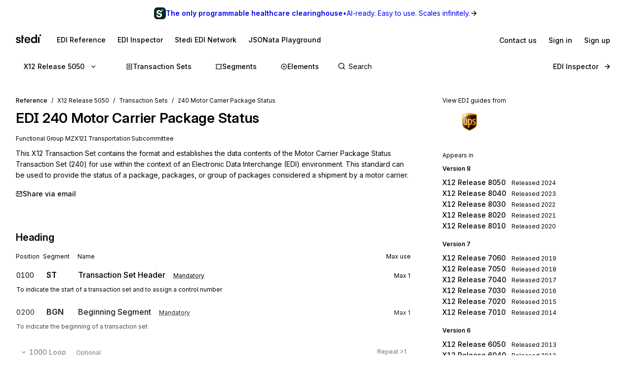

--- FILE ---
content_type: text/html; charset=utf-8
request_url: https://www.stedi.com/edi/x12-005050/240
body_size: 20135
content:
<!DOCTYPE html><html lang="en"><head><meta charSet="utf-8" data-next-head=""/><meta content="initial-scale=1.0, maximum-scale=5.0, width=device-width" name="viewport" data-next-head=""/><meta property="og:type" content="website" data-next-head=""/><meta property="og:image:width" content="400" data-next-head=""/><meta property="og:image:height" content="400" data-next-head=""/><script type="application/ld+json" data-next-head="">{"@context":"https://schema.org","@graph":[{"@type":"BreadcrumbList","itemListElement":[{"@type":"ListItem","position":1,"name":"X12","item":"https://www.stedi.com/edi"},{"@type":"ListItem","position":2,"name":"Release 5050","item":"https://www.stedi.com/edi/x12-005050"},{"@type":"ListItem","position":3,"name":"Transaction Sets","item":"https://www.stedi.com/edi/x12-005050/transaction-set"},{"@type":"ListItem","position":4,"name":"240 Motor Carrier Package Status","item":"https://www.stedi.com/edi/x12-005050/240"}]}]}</script><title data-next-head="">X12 EDI 240 Motor Carrier Package Status - Stedi</title><meta name="robots" content="index,follow" data-next-head=""/><meta name="description" content="240 Motor Carrier Package Status, This X12 Transaction Set contains the format and establishes the data contents of the Motor Carrier Package Status Transaction Set (240) for use within the context of an Electronic Data Interchange (EDI) environment. This standard can be used to provide the status of a package, packages, or group of packages considered a shipment by a motor carrier." data-next-head=""/><meta name="twitter:card" content="summary_large_image" data-next-head=""/><meta property="og:title" content="X12 EDI 240 Motor Carrier Package Status - Stedi" data-next-head=""/><meta property="og:description" content="240 Motor Carrier Package Status, This X12 Transaction Set contains the format and establishes the data contents of the Motor Carrier Package Status Transaction Set (240) for use within the context of an Electronic Data Interchange (EDI) environment. This standard can be used to provide the status of a package, packages, or group of packages considered a shipment by a motor carrier." data-next-head=""/><meta property="og:url" content="https://www.stedi.com/edi/x12/transaction-set/240" data-next-head=""/><meta property="og:image" content="https://www.stedi.com/edi/api/og-image?pageType=transactionSet&amp;release=x12-005050&amp;id=240&amp;title=Motor+Carrier+Package+Status&amp;signature=7145afa8220354a0aa37b698f3dc121a1ae41ec31ed13832c1159014ea724b93" data-next-head=""/><meta property="og:image:alt" content="Transaction Set" data-next-head=""/><link rel="canonical" href="https://www.stedi.com/edi/x12/transaction-set/240" data-next-head=""/><meta content="1769622073496" name="stedi:built_at"/><meta content="0feb3da" name="stedi:version"/><link href="/edi/manifest.json" rel="manifest"/><link href="/edi/icons/icon-72x72.png" rel="icon"/><script id="color-scheme-script" data-nscript="beforeInteractive">(function() {
                  try {
                    const savedColorScheme = localStorage.getItem('stedidotcom:colorScheme');
                    if (savedColorScheme && (savedColorScheme === 'light' || savedColorScheme === 'dark')) {
                      document.documentElement.setAttribute('data-color-scheme', savedColorScheme);
                    }
                  } catch (e) {
                    // localStorage might not be available (e.g., SSR, private browsing)
                  }
                })()</script><link rel="preload" href="/edi/_next/static/css/741533516bb42e3f.css" as="style"/><link rel="stylesheet" href="/edi/_next/static/css/741533516bb42e3f.css" data-n-g=""/><noscript data-n-css=""></noscript><script defer="" nomodule="" src="/edi/_next/static/chunks/polyfills-42372ed130431b0a.js"></script><script src="/edi/_next/static/chunks/webpack-f24cfee75c541034.js" defer=""></script><script src="/edi/_next/static/chunks/framework-ca2f8fe4a887959b.js" defer=""></script><script src="/edi/_next/static/chunks/main-383ca89649a90617.js" defer=""></script><script src="/edi/_next/static/chunks/pages/_app-c5d6c93a7f25e5d4.js" defer=""></script><script src="/edi/_next/static/chunks/5303d9f0-b21bdd9f39478635.js" defer=""></script><script src="/edi/_next/static/chunks/d2e8815d-a2523816ceaf9566.js" defer=""></script><script src="/edi/_next/static/chunks/4198-c770310f6b8baa18.js" defer=""></script><script src="/edi/_next/static/chunks/7650-9566f8438166bfcb.js" defer=""></script><script src="/edi/_next/static/chunks/5017-71eb471c356fb82c.js" defer=""></script><script src="/edi/_next/static/chunks/9780-e3cfe6179233aa32.js" defer=""></script><script src="/edi/_next/static/chunks/109-f76c5d89bc34d363.js" defer=""></script><script src="/edi/_next/static/chunks/7400-f4759ea6f2fab943.js" defer=""></script><script src="/edi/_next/static/chunks/1314-fab5b59b5cae6a26.js" defer=""></script><script src="/edi/_next/static/chunks/5430-17ce03a3ee55a261.js" defer=""></script><script src="/edi/_next/static/chunks/574-5f10f57015fb93ae.js" defer=""></script><script src="/edi/_next/static/chunks/3289-1e956ec8436e120d.js" defer=""></script><script src="/edi/_next/static/chunks/6324-0ec78eeeaf63ac36.js" defer=""></script><script src="/edi/_next/static/chunks/pages/%5Brelease%5D/%5Bset%5D-b0160a7ff8d282d2.js" defer=""></script><script src="/edi/_next/static/UOzvZTRDRV5Wu_lpIGXN_/_buildManifest.js" defer=""></script><script src="/edi/_next/static/UOzvZTRDRV5Wu_lpIGXN_/_ssgManifest.js" defer=""></script><style data-emotion="edi-ui-global 0"></style><style data-emotion="edi-ui eb6nwn gs6gbo 96j304 k380ac 1aq2uln 1d2jfkt 1jd79hb f7dg9o 10vv9hi ofphcy 1dr7e22 oyj4pb qkgz3i 1ilwh8d yl22by 1vwr0x1 jiomwu rhou6 i7362i t6u9pk 1od6ny8 wsaz3e hcxd9n hnbyrd fsac20 vbmcq2 wsktx 11rbjgl 110jw3f 1pdtcdg 1eyhih 1zj7c7 f7rp5j 1n3346y 1fwyf9x ppwrfw j5qva9 11atq27 1cwckua relej 2rty1l 74ljx3 k3v6ka 16lc3o3 injzsy 1veofhp x5u8xx 1xu4bp6 1yge14l 15f5ph2 k1febj 1g3we05 bztsww niylr1 2af4jn 1qlrj8y d0bmie 1jl0phb 1qd8wr0 r2528q ewh75o 61cvuq 13jxv04 1q15jvu ur8aae 19m5joi vacwt5 alf3ix 1yidkq 1ox5cny 4wychs 2xgycv lum48u 6e98r 1kpyh2c bebo2p 1pi1kwa jqmon9 1bhanvq 1anvyq1 7y9oad btfqp5 1r80f71 1td708y 1uzkjbv 1l2z5qm 1u70xfg 7qfdnt m3iql9 185n7j1 6pg28p 2j8w7j">.edi-ui-eb6nwn{isolation:isolate;display:-webkit-box;display:-webkit-flex;display:-ms-flexbox;display:flex;-webkit-flex-direction:column;-ms-flex-direction:column;flex-direction:column;padding-top:162px;min-height:100vh;height:1px;}@media(min-width: 640px){.edi-ui-eb6nwn{padding-top:162px;}}@media(min-width: 960px){.edi-ui-eb6nwn{padding-top:108px;}}@media(min-width: 1280px){.edi-ui-eb6nwn{padding-top:108px;}}@media(min-width: 1440px){.edi-ui-eb6nwn{padding-top:108px;}}@media print{.edi-ui-eb6nwn{height:unset;min-height:unset;padding-top:unset;}}.edi-ui-gs6gbo{background-color:var(--gray1);display:none;}@media (max-width: 960px){.edi-ui-gs6gbo{display:initial;}}.edi-ui-96j304{display:-webkit-box;display:-webkit-flex;display:-ms-flexbox;display:flex;gap:0;position:fixed;z-index:2;top:0;left:0;right:0;-webkit-flex-direction:column;-ms-flex-direction:column;flex-direction:column;gap:0;}.edi-ui-k380ac{display:-webkit-box;display:-webkit-flex;display:-ms-flexbox;display:flex;-webkit-flex-direction:row;-ms-flex-direction:row;flex-direction:row;width:100%;height:54px;background:linear-gradient(0.25turn, var(--green15), var(--green6));-webkit-align-items:center;-webkit-box-align:center;-ms-flex-align:center;align-items:center;-webkit-box-pack:center;-ms-flex-pack:center;-webkit-justify-content:center;justify-content:center;gap:8px;-webkit-text-decoration:none;text-decoration:none;cursor:pointer;}.edi-ui-1aq2uln:not(.disableBoxProps){color:var(--gray18);font-size:14px;}.edi-ui-1d2jfkt{background-color:var(--gray1);border-bottom:1px solid var(--gray6);min-height:108px;padding-block-start:12px;row-gap:12px;}@media(min-width: 640px){.edi-ui-1d2jfkt{min-height:108px;}}@media(min-width: 960px){.edi-ui-1d2jfkt{min-height:54px;}}@media(min-width: 1280px){.edi-ui-1d2jfkt{min-height:54px;}}@media(min-width: 1440px){.edi-ui-1d2jfkt{min-height:54px;}}.edi-ui-1jd79hb{-webkit-box-pack:justify;-webkit-justify-content:space-between;justify-content:space-between;-webkit-align-items:center;-webkit-box-align:center;-ms-flex-align:center;align-items:center;width:100%;padding-left:16px;padding-right:16px;display:none;}@media(min-width: 640px){.edi-ui-1jd79hb{padding-left:32px;padding-right:32px;}}@media (max-width: 960px){.edi-ui-1jd79hb{display:-webkit-box;display:-webkit-flex;display:-ms-flexbox;display:flex;}}.edi-ui-f7dg9o{border-radius:2px;margin-right:18px;padding-block:2px;-webkit-padding-end:2px;padding-inline-end:2px;width:-webkit-fit-content;width:-moz-fit-content;width:fit-content;}.edi-ui-f7dg9o:focus{outline:0;}.edi-ui-f7dg9o:focus-visible{box-shadow:0 0 0 var(--hairline-border-width) var(--gray6),0 0 0 1px var(--gray1),0 0 0 2px var(--blue14);}.edi-ui-10vv9hi{display:-webkit-box;display:-webkit-flex;display:-ms-flexbox;display:flex;gap:0;-webkit-box-pack:justify;-webkit-justify-content:space-between;justify-content:space-between;-webkit-align-items:center;-webkit-box-align:center;-ms-flex-align:center;align-items:center;gap:12px;}.edi-ui-ofphcy{--fontweight:500;-webkit-align-items:center;-webkit-box-align:center;-ms-flex-align:center;align-items:center;-webkit-appearance:none;-moz-appearance:none;-ms-appearance:none;appearance:none;background-color:transparent;border:0;border-radius:6px;color:var(--gray18);cursor:pointer;display:-webkit-box;display:-webkit-flex;display:-ms-flexbox;display:flex;font-size:12px;-webkit-box-pack:center;-ms-flex-pack:center;-webkit-justify-content:center;justify-content:center;line-height:16px;margin:0;opacity:1;min-height:28px;min-width:28px;outline:none;padding:6px;position:relative;-webkit-text-decoration:none;text-decoration:none;-webkit-transition:background 80ms ease-in-out,border 100ms ease,background 100ms ease,box-shadow 150ms ease;transition:background 80ms ease-in-out,border 100ms ease,background 100ms ease,box-shadow 150ms ease;font-size:14px;padding-block:6px;height:32px;min-width:32px;-webkit-flex-shrink:0;-ms-flex-negative:0;flex-shrink:0;}.edi-ui-ofphcy:hover{background-color:var(--gray4);-webkit-text-decoration:unset;text-decoration:unset;}.edi-ui-ofphcy:focus-visible{box-shadow:0 0 0 var(--hairline-border-width) var(--gray6),0 0 0 1px var(--gray1),0 0 0 2px var(--blue14);}.edi-ui-ofphcy:active,.edi-ui-ofphcy:active:focus-visible{background-color:var(--gray5);box-shadow:none;}.edi-ui-ofphcy:disabled{background-color:var(--gray3);color:var(--gray8);cursor:default;}.edi-ui-ofphcy >span[class*="ButtonIcon"]{padding:0;}@media (max-width: 639px){.edi-ui-ofphcy{display:none;}}.edi-ui-1dr7e22{gap:12px;padding-inline:6px;-webkit-align-items:center;-webkit-box-align:center;-ms-flex-align:center;align-items:center;display:-webkit-box;display:-webkit-flex;display:-ms-flexbox;display:flex;-webkit-box-pack:center;-ms-flex-pack:center;-webkit-justify-content:center;justify-content:center;padding:0 6px;opacity:1;min-width:0;}.edi-ui-oyj4pb{--fontweight:500;-webkit-align-items:center;-webkit-box-align:center;-ms-flex-align:center;align-items:center;-webkit-appearance:none;-moz-appearance:none;-ms-appearance:none;appearance:none;background-color:transparent;border:0;border-radius:6px;color:var(--gray18);cursor:pointer;display:-webkit-box;display:-webkit-flex;display:-ms-flexbox;display:flex;font-size:12px;-webkit-box-pack:center;-ms-flex-pack:center;-webkit-justify-content:center;justify-content:center;line-height:16px;margin:0;opacity:1;min-height:28px;min-width:28px;outline:none;padding:6px;position:relative;-webkit-text-decoration:none;text-decoration:none;-webkit-transition:background 80ms ease-in-out,border 100ms ease,background 100ms ease,box-shadow 150ms ease;transition:background 80ms ease-in-out,border 100ms ease,background 100ms ease,box-shadow 150ms ease;font-size:14px;padding-block:6px;height:32px;min-width:32px;-webkit-flex-shrink:0;-ms-flex-negative:0;flex-shrink:0;}.edi-ui-oyj4pb:hover{background-color:var(--gray4);-webkit-text-decoration:unset;text-decoration:unset;}.edi-ui-oyj4pb:focus-visible{box-shadow:0 0 0 var(--hairline-border-width) var(--gray6),0 0 0 1px var(--gray1),0 0 0 2px var(--blue14);}.edi-ui-oyj4pb:active,.edi-ui-oyj4pb:active:focus-visible{background-color:var(--gray5);box-shadow:none;}.edi-ui-oyj4pb:disabled{background-color:var(--gray3);color:var(--gray8);cursor:default;}.edi-ui-oyj4pb >span[class*="ButtonIcon"]{padding:0;}@media (min-width: 640px){.edi-ui-oyj4pb{display:none;}}.edi-ui-qkgz3i{-webkit-align-items:center;-webkit-box-align:center;-ms-flex-align:center;align-items:center;display:-webkit-box;display:-webkit-flex;display:-ms-flexbox;display:flex;-webkit-flex:none;-ms-flex:none;flex:none;height:16px;-webkit-box-pack:center;-ms-flex-pack:center;-webkit-justify-content:center;justify-content:center;opacity:1;padding:1px;width:16px;}.edi-ui-qkgz3i>svg{height:100%;width:100%;}.edi-ui-1ilwh8d{--fontweight:500;-webkit-align-items:center;-webkit-box-align:center;-ms-flex-align:center;align-items:center;-webkit-appearance:none;-moz-appearance:none;-ms-appearance:none;appearance:none;background-color:var(--gray4);border:0;border-radius:6px;color:var(--gray18);cursor:pointer;display:-webkit-box;display:-webkit-flex;display:-ms-flexbox;display:flex;font-size:12px;-webkit-box-pack:center;-ms-flex-pack:center;-webkit-justify-content:center;justify-content:center;line-height:16px;margin:0;opacity:1;min-height:28px;min-width:28px;outline:none;padding:6px;position:relative;-webkit-text-decoration:none;text-decoration:none;-webkit-transition:background 80ms ease-in-out,border 100ms ease,background 100ms ease,box-shadow 150ms ease;transition:background 80ms ease-in-out,border 100ms ease,background 100ms ease,box-shadow 150ms ease;font-size:14px;padding-block:6px;height:32px;min-width:32px;-webkit-flex-shrink:0;-ms-flex-negative:0;flex-shrink:0;}.edi-ui-1ilwh8d:hover{background-color:var(--gray5);-webkit-text-decoration:unset;text-decoration:unset;}.edi-ui-1ilwh8d:focus-visible{box-shadow:0 0 0 var(--hairline-border-width) var(--gray6),0 0 0 1px var(--gray1),0 0 0 2px var(--blue14);}.edi-ui-1ilwh8d:active,.edi-ui-1ilwh8d:active:focus-visible{background-color:var(--gray6);box-shadow:none;}.edi-ui-1ilwh8d:disabled{background-color:var(--gray3);color:var(--gray8);cursor:default;}.edi-ui-1ilwh8d >span[class*="ButtonIcon"]{padding:0;}.edi-ui-yl22by{--fontweight:500;-webkit-align-items:center;-webkit-box-align:center;-ms-flex-align:center;align-items:center;-webkit-appearance:none;-moz-appearance:none;-ms-appearance:none;appearance:none;background-color:var(--green14);border:0;border-radius:6px;color:var(--green1);cursor:pointer;display:-webkit-box;display:-webkit-flex;display:-ms-flexbox;display:flex;font-size:12px;-webkit-box-pack:center;-ms-flex-pack:center;-webkit-justify-content:center;justify-content:center;line-height:16px;margin:0;opacity:1;min-height:28px;min-width:28px;outline:none;padding:6px;position:relative;-webkit-text-decoration:none;text-decoration:none;-webkit-transition:background 80ms ease-in-out,border 100ms ease,background 100ms ease,box-shadow 150ms ease;transition:background 80ms ease-in-out,border 100ms ease,background 100ms ease,box-shadow 150ms ease;font-size:14px;padding-block:6px;height:32px;min-width:32px;-webkit-flex-shrink:0;-ms-flex-negative:0;flex-shrink:0;}.edi-ui-yl22by:hover{background-color:var(--green15);-webkit-text-decoration:unset;text-decoration:unset;}.edi-ui-yl22by:focus-visible{box-shadow:0 0 0 var(--hairline-border-width) var(--gray6),0 0 0 1px var(--gray1),0 0 0 2px var(--blue14);}.edi-ui-yl22by:active,.edi-ui-yl22by:active:focus-visible{background-color:var(--green16);box-shadow:none;}.edi-ui-yl22by:disabled{background-color:var(--gray3);color:var(--gray8);cursor:default;}.edi-ui-yl22by >span[class*="ButtonIcon"]{padding:0;}.edi-ui-1vwr0x1{-webkit-align-items:center;-webkit-box-align:center;-ms-flex-align:center;align-items:center;color:var(--gray18);padding-bottom:12px;padding-top:12px;overflow-x:auto;padding-left:2px;padding-right:16px;-webkit-mask-image:linear-gradient(to right, transparent, black 5%, black 90%, transparent);-webkit-mask-image:linear-gradient(to right, transparent, black 5%, black 90%, transparent);mask-image:linear-gradient(to right, transparent, black 5%, black 90%, transparent);-webkit-mask-size:100% 100%;-webkit-mask-size:100% 100%;mask-size:100% 100%;-webkit-mask-repeat:no-repeat;-webkit-mask-repeat:no-repeat;mask-repeat:no-repeat;width:100%;display:none;}@media(min-width: 640px){.edi-ui-1vwr0x1{padding-left:18px;padding-right:32px;}}@media (max-width: 960px){.edi-ui-1vwr0x1{display:-webkit-box;display:-webkit-flex;display:-ms-flexbox;display:flex;}}.edi-ui-jiomwu{--fontweight:500;-webkit-align-items:center;-webkit-box-align:center;-ms-flex-align:center;align-items:center;-webkit-appearance:none;-moz-appearance:none;-ms-appearance:none;appearance:none;background-color:transparent;border:0;border-radius:6px;color:var(--gray18);cursor:pointer;display:-webkit-box;display:-webkit-flex;display:-ms-flexbox;display:flex;font-size:12px;-webkit-box-pack:center;-ms-flex-pack:center;-webkit-justify-content:center;justify-content:center;line-height:16px;margin:0;opacity:1;min-height:28px;min-width:28px;outline:none;padding:6px;position:relative;-webkit-text-decoration:none;text-decoration:none;-webkit-transition:background 80ms ease-in-out,border 100ms ease,background 100ms ease,box-shadow 150ms ease;transition:background 80ms ease-in-out,border 100ms ease,background 100ms ease,box-shadow 150ms ease;font-size:14px;padding-block:6px;height:32px;min-width:32px;-webkit-flex-shrink:0;-ms-flex-negative:0;flex-shrink:0;}.edi-ui-jiomwu:hover{background-color:var(--gray4);-webkit-text-decoration:unset;text-decoration:unset;}.edi-ui-jiomwu:focus-visible{box-shadow:0 0 0 var(--hairline-border-width) var(--gray6),0 0 0 1px var(--gray1),0 0 0 2px var(--blue14);}.edi-ui-jiomwu:active,.edi-ui-jiomwu:active:focus-visible{background-color:var(--gray5);box-shadow:none;}.edi-ui-jiomwu:disabled{background-color:var(--gray3);color:var(--gray8);cursor:default;}.edi-ui-jiomwu >span[class*="ButtonIcon"]{padding:0;}.edi-ui-rhou6{background-color:var(--gray1);}@media (max-width: 960px){.edi-ui-rhou6{display:none;}}.edi-ui-i7362i:not(.disableBoxProps){color:var(--gray18);font-size:14px;--fontweight:600;}.edi-ui-t6u9pk{-webkit-align-items:center;-webkit-box-align:center;-ms-flex-align:center;align-items:center;background-color:var(--gray1);border-bottom:1px solid var(--gray6);justify-items:start;display:-webkit-box;display:-webkit-flex;display:-ms-flexbox;display:flex;min-height:108px;overflow-x:auto;padding-left:16px;padding-right:16px;row-gap:12px;}@media(min-width: 640px){.edi-ui-t6u9pk{min-height:108px;padding-left:32px;padding-right:32px;}}@media(min-width: 960px){.edi-ui-t6u9pk{min-height:54px;}}@media(min-width: 1280px){.edi-ui-t6u9pk{min-height:54px;}}@media(min-width: 1440px){.edi-ui-t6u9pk{min-height:54px;}}.edi-ui-1od6ny8{border-radius:2px;margin-right:18px;padding-block:2px;-webkit-padding-end:2px;padding-inline-end:2px;-webkit-transition:border 100ms ease,background 100ms ease,box-shadow 150ms ease;transition:border 100ms ease,background 100ms ease,box-shadow 150ms ease;width:-webkit-fit-content;width:-moz-fit-content;width:fit-content;}.edi-ui-1od6ny8:focus{outline:0;}.edi-ui-1od6ny8:focus-visible{box-shadow:0 0 0 var(--hairline-border-width) var(--gray6),0 0 0 1px var(--gray1),0 0 0 2px var(--blue14);}.edi-ui-wsaz3e{-webkit-align-items:center;-webkit-box-align:center;-ms-flex-align:center;align-items:center;color:var(--gray18);display:-webkit-box;display:-webkit-flex;display:-ms-flexbox;display:flex;-webkit-flex:1 1 auto;-ms-flex:1 1 auto;flex:1 1 auto;justify-self:start;min-width:-webkit-fit-content;min-width:-moz-fit-content;min-width:fit-content;padding-bottom:12px;padding-top:1px;}@media(min-width: 640px){.edi-ui-wsaz3e{padding-bottom:1px;}}.edi-ui-hcxd9n{-webkit-align-items:center;-webkit-box-align:center;-ms-flex-align:center;align-items:center;color:var(--gray18);display:-webkit-box;display:-webkit-flex;display:-ms-flexbox;display:flex;-webkit-flex:1 1 auto;-ms-flex:1 1 auto;flex:1 1 auto;gap:12px;justify-self:end;max-width:-webkit-fit-content;max-width:-moz-fit-content;max-width:fit-content;min-width:-webkit-fit-content;min-width:-moz-fit-content;min-width:fit-content;padding-top:1px;}.edi-ui-hnbyrd{width:100%;max-width:100vw;position:relative;z-index:1;background:var(--gray1);}@media(min-width: 640px){.edi-ui-hnbyrd{position:fixed;z-index:2;}}.edi-ui-fsac20{padding-left:32px;padding-right:32px;position:relative;}@media screen and (max-width: 700px){.edi-ui-fsac20{padding-left:16px;padding-right:16px;}}.edi-ui-vbmcq2{display:-webkit-box;display:-webkit-flex;display:-ms-flexbox;display:flex;-webkit-align-items:center;-webkit-box-align:center;-ms-flex-align:center;align-items:center;-webkit-box-flex-wrap:wrap;-webkit-flex-wrap:wrap;-ms-flex-wrap:wrap;flex-wrap:wrap;gap:0;border-bottom:1px solid var(--gray7);height:54px;}.edi-ui-wsktx{-webkit-flex:1 1 auto;-ms-flex:1 1 auto;flex:1 1 auto;display:-webkit-box;display:-webkit-flex;display:-ms-flexbox;display:flex;-webkit-align-items:center;-webkit-box-align:center;-ms-flex-align:center;align-items:center;width:100%;}.edi-ui-11rbjgl{--fontweight:500;-webkit-align-items:center;-webkit-box-align:center;-ms-flex-align:center;align-items:center;-webkit-appearance:none;-moz-appearance:none;-ms-appearance:none;appearance:none;background-color:transparent;border:0;border-radius:6px;color:var(--gray18);cursor:pointer;display:-webkit-box;display:-webkit-flex;display:-ms-flexbox;display:flex;font-size:14px;-webkit-box-pack:center;-ms-flex-pack:center;-webkit-justify-content:center;justify-content:center;line-height:20px;margin:0;opacity:1;min-height:36px;min-width:36px;outline:none;padding:8px;position:relative;-webkit-text-decoration:none;text-decoration:none;-webkit-transition:background 80ms ease-in-out,border 100ms ease,background 100ms ease,box-shadow 150ms ease;transition:background 80ms ease-in-out,border 100ms ease,background 100ms ease,box-shadow 150ms ease;}.edi-ui-11rbjgl:not(.disableBoxProps){-webkit-flex:none;-ms-flex:none;flex:none;margin-right:32px;}.edi-ui-11rbjgl:hover{background-color:var(--gray4);-webkit-text-decoration:unset;text-decoration:unset;}.edi-ui-11rbjgl:focus-visible{box-shadow:0 0 0 var(--hairline-border-width) var(--gray6),0 0 0 1px var(--gray1),0 0 0 2px var(--blue14);}.edi-ui-11rbjgl:active,.edi-ui-11rbjgl:active:focus-visible{background-color:var(--gray5);box-shadow:none;}.edi-ui-11rbjgl:disabled{background-color:var(--gray3);color:var(--gray8);cursor:default;}.edi-ui-110jw3f{gap:16px;padding-inline:8px;-webkit-align-items:center;-webkit-box-align:center;-ms-flex-align:center;align-items:center;display:-webkit-box;display:-webkit-flex;display:-ms-flexbox;display:flex;-webkit-box-pack:center;-ms-flex-pack:center;-webkit-justify-content:center;justify-content:center;padding:0 8px;opacity:1;min-width:0;}.edi-ui-1pdtcdg{-webkit-align-items:center;-webkit-box-align:center;-ms-flex-align:center;align-items:center;display:-webkit-box;display:-webkit-flex;display:-ms-flexbox;display:flex;-webkit-flex:none;-ms-flex:none;flex:none;height:20px;-webkit-box-pack:center;-ms-flex-pack:center;-webkit-justify-content:center;justify-content:center;opacity:1;padding:2px;width:20px;}.edi-ui-1pdtcdg>svg{height:100%;width:100%;}.edi-ui-1eyhih{--fontweight:500;-webkit-align-items:center;-webkit-box-align:center;-ms-flex-align:center;align-items:center;-webkit-appearance:none;-moz-appearance:none;-ms-appearance:none;appearance:none;background-color:var(--gray4);border:0;border-radius:6px;color:var(--gray18);cursor:pointer;display:-webkit-box;display:-webkit-flex;display:-ms-flexbox;display:flex;font-size:14px;-webkit-box-pack:center;-ms-flex-pack:center;-webkit-justify-content:center;justify-content:center;line-height:20px;margin:0;opacity:1;min-height:36px;min-width:36px;outline:none;padding:8px;position:relative;-webkit-text-decoration:none;text-decoration:none;-webkit-transition:background 80ms ease-in-out,border 100ms ease,background 100ms ease,box-shadow 150ms ease;transition:background 80ms ease-in-out,border 100ms ease,background 100ms ease,box-shadow 150ms ease;display:none;}.edi-ui-1eyhih:not(.disableBoxProps){-webkit-flex:none;-ms-flex:none;flex:none;margin-right:16px;}.edi-ui-1eyhih:hover{background-color:var(--gray5);-webkit-text-decoration:unset;text-decoration:unset;}.edi-ui-1eyhih:focus-visible{box-shadow:0 0 0 var(--hairline-border-width) var(--gray6),0 0 0 1px var(--gray1),0 0 0 2px var(--blue14);}.edi-ui-1eyhih:active,.edi-ui-1eyhih:active:focus-visible{background-color:var(--gray6);box-shadow:none;}.edi-ui-1eyhih:disabled{background-color:var(--gray3);color:var(--gray8);cursor:default;}@media(min-width: 640px){.edi-ui-1eyhih{display:none;}}@media(min-width: 960px){.edi-ui-1eyhih{display:-webkit-box;display:-webkit-flex;display:-ms-flexbox;display:flex;}}.edi-ui-1zj7c7{--fontweight:500;-webkit-align-items:center;-webkit-box-align:center;-ms-flex-align:center;align-items:center;-webkit-appearance:none;-moz-appearance:none;-ms-appearance:none;appearance:none;background-color:transparent;border:0;border-radius:6px;color:var(--gray18);cursor:pointer;display:-webkit-box;display:-webkit-flex;display:-ms-flexbox;display:flex;font-size:14px;-webkit-box-pack:center;-ms-flex-pack:center;-webkit-justify-content:center;justify-content:center;line-height:20px;margin:0;opacity:1;min-height:36px;min-width:36px;outline:none;padding:8px;position:relative;-webkit-text-decoration:none;text-decoration:none;-webkit-transition:background 80ms ease-in-out,border 100ms ease,background 100ms ease,box-shadow 150ms ease;transition:background 80ms ease-in-out,border 100ms ease,background 100ms ease,box-shadow 150ms ease;display:none;}.edi-ui-1zj7c7:not(.disableBoxProps){-webkit-flex:none;-ms-flex:none;flex:none;margin-right:16px;}.edi-ui-1zj7c7:hover{background-color:var(--gray4);-webkit-text-decoration:unset;text-decoration:unset;}.edi-ui-1zj7c7:focus-visible{box-shadow:0 0 0 var(--hairline-border-width) var(--gray6),0 0 0 1px var(--gray1),0 0 0 2px var(--blue14);}.edi-ui-1zj7c7:active,.edi-ui-1zj7c7:active:focus-visible{background-color:var(--gray5);box-shadow:none;}.edi-ui-1zj7c7:disabled{background-color:var(--gray3);color:var(--gray8);cursor:default;}@media(min-width: 640px){.edi-ui-1zj7c7{display:none;}}@media(min-width: 960px){.edi-ui-1zj7c7{display:-webkit-box;display:-webkit-flex;display:-ms-flexbox;display:flex;}}.edi-ui-f7rp5j{display:-webkit-box;display:-webkit-flex;display:-ms-flexbox;display:flex;-webkit-flex:1 1 auto;-ms-flex:1 1 auto;flex:1 1 auto;border-radius:4px;}.edi-ui-f7rp5j:hover input::-webkit-input-placeholder{color:var(--gray11);}.edi-ui-f7rp5j:hover input::-moz-placeholder{color:var(--gray11);}.edi-ui-f7rp5j:hover input:-ms-input-placeholder{color:var(--gray11);}.edi-ui-f7rp5j:focus-within input::-webkit-input-placeholder{color:var(--gray11);}.edi-ui-f7rp5j:focus-within input::-moz-placeholder{color:var(--gray11);}.edi-ui-f7rp5j:focus-within input:-ms-input-placeholder{color:var(--gray11);}.edi-ui-f7rp5j:hover input::placeholder,.edi-ui-f7rp5j:focus-within input::placeholder{color:var(--gray11);}@media screen and (max-width: 700px){.edi-ui-f7rp5j{margin-left:0;max-width:auto;width:100%;}}.edi-ui-1n3346y{position:relative;-webkit-flex:1 1 auto;-ms-flex:1 1 auto;flex:1 1 auto;}.edi-ui-1n3346y input{width:100%;border:0;margin:0;white-space:nowrap;text-overflow:ellipsis;overflow:hidden;font-size:14px;padding-left:28px;color:var(--gray18);background-color:transparent;border-color:var(--gray15);border-style:solid;border-radius:4px;border-width:0;padding-top:1px;padding-bottom:1px;}.edi-ui-1n3346y input:focus-visible{box-shadow:none;}.edi-ui-1n3346y input::-webkit-input-placeholder{color:var(--gray14);}.edi-ui-1n3346y input::-moz-placeholder{color:var(--gray14);}.edi-ui-1n3346y input:-ms-input-placeholder{color:var(--gray14);}.edi-ui-1n3346y input::placeholder{color:var(--gray14);}.edi-ui-1n3346y input:hover:not(:focus){border-color:var(--gray17);}.edi-ui-1n3346y input:not(:placeholder-shown){--fontweight:500;}.edi-ui-1n3346y svg{position:absolute;left:6px;top:10px;}.edi-ui-1fwyf9x{-webkit-appearance:none;-moz-appearance:none;-ms-appearance:none;appearance:none;border-radius:6px;border-style:none;box-shadow:0 0 0 var(--hairline-border-width) var(--gray5);font-size:14px;--fontweight:400;font-variation-settings:"wght" 400;line-height:36px;margin:0;min-height:36px;padding:0 12px;-webkit-transition:all 150ms ease-out;transition:all 150ms ease-out;width:100%;outline:var(--hairline-border-width) solid transparent;background-color:var(--gray3);color:var(--gray18);}.edi-ui-1fwyf9x:hover{background-color:var(--gray3);box-shadow:0 0 0 var(--hairline-border-width) var(--gray6);}.edi-ui-1fwyf9x:focus-visible{box-shadow:0 0 0 var(--hairline-border-width) var(--gray6),0 0 0 1px var(--gray1),0 0 0 2px var(--blue14);color:var(--gray18);}.edi-ui-1fwyf9x::-webkit-input-placeholder{color:var(--gray13);opacity:1;}.edi-ui-1fwyf9x::-moz-placeholder{color:var(--gray13);opacity:1;}.edi-ui-1fwyf9x:-ms-input-placeholder{color:var(--gray13);opacity:1;}.edi-ui-1fwyf9x::placeholder{color:var(--gray13);opacity:1;}.edi-ui-1fwyf9x:invalid{background-color:var(--red2);box-shadow:0 0 0 var(--hairline-border-width) var(--red5);color:var(--red15);}.edi-ui-1fwyf9x:invalid:hover{background-color:var(--red3);box-shadow:0 0 0 var(--hairline-border-width) var(--red6);}.edi-ui-1fwyf9x:invalid:focus-visible{box-shadow:0 0 0 var(--hairline-border-width) var(--red6),0 0 0 1px var(--gray1),0 0 0 2px var(--red13);}.edi-ui-1fwyf9x:invalid::-webkit-input-placeholder{color:var(--red8);}.edi-ui-1fwyf9x:invalid::-moz-placeholder{color:var(--red8);}.edi-ui-1fwyf9x:invalid:-ms-input-placeholder{color:var(--red8);}.edi-ui-1fwyf9x:invalid::placeholder{color:var(--red8);}.edi-ui-1fwyf9x:disabled{background-color:var(--gray2);box-shadow:0 0 0 var(--hairline-border-width) var(--gray5);color:var(--gray13);cursor:not-allowed;}.edi-ui-1fwyf9x:disabled:focus-visible{box-shadow:0 0 0 var(--hairline-border-width) var(--gray6),0 0 0 1px var(--gray1),0 0 0 2px var(--blue14);}.edi-ui-1fwyf9x:disabled::-webkit-input-placeholder{color:var(--gray13);}.edi-ui-1fwyf9x:disabled::-moz-placeholder{color:var(--gray13);}.edi-ui-1fwyf9x:disabled:-ms-input-placeholder{color:var(--gray13);}.edi-ui-1fwyf9x:disabled::placeholder{color:var(--gray13);}.edi-ui-1fwyf9x:is(input):-moz-read-only{background-color:var(--gray2);box-shadow:0 0 0 var(--hairline-border-width) var(--gray5);color:var(--gray15);}.edi-ui-1fwyf9x:is(input):read-only{background-color:var(--gray2);box-shadow:0 0 0 var(--hairline-border-width) var(--gray5);color:var(--gray15);}.edi-ui-1fwyf9x:is(input):-moz-read-only:focus-visible{box-shadow:0 0 0 var(--hairline-border-width) var(--gray6),0 0 0 1px var(--gray1),0 0 0 2px var(--blue14);}.edi-ui-1fwyf9x:is(input):read-only:focus-visible{box-shadow:0 0 0 var(--hairline-border-width) var(--gray6),0 0 0 1px var(--gray1),0 0 0 2px var(--blue14);}.edi-ui-1fwyf9x:is(input):-moz-read-only::placeholder{color:var(--gray13);opacity:1;}.edi-ui-1fwyf9x:is(input):read-only::placeholder{color:var(--gray13);opacity:1;}.edi-ui-1fwyf9x:is(textarea):-moz-read-only{background-color:var(--gray2);box-shadow:0 0 0 var(--hairline-border-width) var(--gray5);color:var(--gray15);}.edi-ui-1fwyf9x:is(textarea):read-only{background-color:var(--gray2);box-shadow:0 0 0 var(--hairline-border-width) var(--gray5);color:var(--gray15);}.edi-ui-1fwyf9x:is(textarea):-moz-read-only:focus-visible{box-shadow:0 0 0 var(--hairline-border-width) var(--gray6),0 0 0 1px var(--gray1),0 0 0 2px var(--blue14);}.edi-ui-1fwyf9x:is(textarea):read-only:focus-visible{box-shadow:0 0 0 var(--hairline-border-width) var(--gray6),0 0 0 1px var(--gray1),0 0 0 2px var(--blue14);}.edi-ui-1fwyf9x:is(textarea):-moz-read-only::placeholder{color:var(--gray13);opacity:1;}.edi-ui-1fwyf9x:is(textarea):read-only::placeholder{color:var(--gray13);opacity:1;}.edi-ui-ppwrfw{--fontweight:500;-webkit-align-items:center;-webkit-box-align:center;-ms-flex-align:center;align-items:center;-webkit-appearance:none;-moz-appearance:none;-ms-appearance:none;appearance:none;background-color:transparent;border:0;border-radius:6px;color:var(--gray18);cursor:pointer;display:-webkit-box;display:-webkit-flex;display:-ms-flexbox;display:flex;font-size:14px;-webkit-box-pack:center;-ms-flex-pack:center;-webkit-justify-content:center;justify-content:center;line-height:20px;margin:0;opacity:1;min-height:36px;min-width:36px;outline:none;padding:8px;position:relative;-webkit-text-decoration:none;text-decoration:none;-webkit-transition:background 80ms ease-in-out,border 100ms ease,background 100ms ease,box-shadow 150ms ease;transition:background 80ms ease-in-out,border 100ms ease,background 100ms ease,box-shadow 150ms ease;display:none;}.edi-ui-ppwrfw:not(.disableBoxProps){-webkit-flex:none;-ms-flex:none;flex:none;margin-left:auto;}.edi-ui-ppwrfw:hover{background-color:var(--gray4);-webkit-text-decoration:unset;text-decoration:unset;}.edi-ui-ppwrfw:focus-visible{box-shadow:0 0 0 var(--hairline-border-width) var(--gray6),0 0 0 1px var(--gray1),0 0 0 2px var(--blue14);}.edi-ui-ppwrfw:active,.edi-ui-ppwrfw:active:focus-visible{background-color:var(--gray5);box-shadow:none;}.edi-ui-ppwrfw:disabled{background-color:var(--gray3);color:var(--gray8);cursor:default;}@media(min-width: 640px){.edi-ui-ppwrfw{display:none;}}@media(min-width: 960px){.edi-ui-ppwrfw{display:-webkit-box;display:-webkit-flex;display:-ms-flexbox;display:flex;}}.edi-ui-j5qva9{display:-webkit-box;display:-webkit-flex;display:-ms-flexbox;display:flex;padding-top:initial;-webkit-flex-direction:column;-ms-flex-direction:column;flex-direction:column;line-height:1.6;}@media(min-width: 640px){.edi-ui-j5qva9{padding-top:54px;}}.edi-ui-j5qva9 h1{letter-spacing:-0.015em;line-height:1.3;}.edi-ui-j5qva9 h2,.edi-ui-j5qva9 h3{letter-spacing:-0.01em;line-height:1.3;}@media print{.edi-ui-j5qva9{color:black;}.edi-ui-j5qva9 .hidePrint{display:none;}}.edi-ui-11atq27{max-width:1600px;width:100%;}.edi-ui-1cwckua{display:-webkit-box;display:-webkit-flex;display:-ms-flexbox;display:flex;-webkit-box-pack:start;-ms-flex-pack:start;-webkit-justify-content:flex-start;justify-content:flex-start;}@media screen and (max-width: 1120px){.edi-ui-1cwckua{-webkit-flex-direction:column;-ms-flex-direction:column;flex-direction:column;-webkit-align-items:flex-start;-webkit-box-align:flex-start;-ms-flex-align:flex-start;align-items:flex-start;}}.edi-ui-relej{padding-top:0;padding-bottom:32px;max-width:800px;min-height:auto;-webkit-flex:none;-ms-flex:none;flex:none;width:100%;}@media(min-width: 640px){.edi-ui-relej{padding-top:32px;}}@media(min-width: 960px){.edi-ui-relej{padding-top:32px;}}.edi-ui-2rty1l{max-height:100vh;min-height:25vh;overflow:hidden;}@media(min-width: 640px){.edi-ui-2rty1l{max-height:85vh;min-height:25vh;}}@media(min-width: 960px){.edi-ui-2rty1l{max-height:85vh;min-height:50vh;}}.edi-ui-74ljx3{font-size:12px;margin-bottom:8px;}.edi-ui-74ljx3 ol a[aria-current="page"],.edi-ui-74ljx3 li a[aria-current="page"]{pointer-events:none;}.edi-ui-k3v6ka{display:-webkit-box;display:-webkit-flex;display:-ms-flexbox;display:flex;-webkit-box-flex-wrap:wrap;-webkit-flex-wrap:wrap;-ms-flex-wrap:wrap;flex-wrap:wrap;-webkit-box-pack:start;-ms-flex-pack:start;-webkit-justify-content:flex-start;justify-content:flex-start;-webkit-align-items:baseline;-webkit-box-align:baseline;-ms-flex-align:baseline;align-items:baseline;}.edi-ui-k3v6ka:before{content:"\2190";display:inline-block;margin-right:8px;}@media(min-width: 640px){.edi-ui-k3v6ka:before{display:none;margin-right:0;}}@media(min-width: 960px){.edi-ui-k3v6ka:before{display:none;margin-right:0;}}.edi-ui-16lc3o3{display:none;visibility:hidden;}@media(min-width: 640px){.edi-ui-16lc3o3{display:inline-block;visibility:visible;}}@media(min-width: 960px){.edi-ui-16lc3o3{display:inline-block;visibility:visible;}}.edi-ui-16lc3o3:after{content:"/";padding:8px;color:var(--gray10);}.edi-ui-16lc3o3:last-child:after{display:none;}.edi-ui-16lc3o3:nth-last-of-type(2),.edi-ui-16lc3o3:nth-last-of-type(1){display:-webkit-inline-box;display:-webkit-inline-flex;display:-ms-inline-flexbox;display:inline-flex;visibility:visible;font-size:14px;height:48px;-webkit-box-pack:center;-ms-flex-pack:center;-webkit-justify-content:center;justify-content:center;-webkit-align-items:center;-webkit-box-align:center;-ms-flex-align:center;align-items:center;}@media(min-width: 640px){.edi-ui-16lc3o3:nth-last-of-type(2),.edi-ui-16lc3o3:nth-last-of-type(1){display:inline-block;visibility:visible;font-size:12px;height:auto;}}@media(min-width: 960px){.edi-ui-16lc3o3:nth-last-of-type(2),.edi-ui-16lc3o3:nth-last-of-type(1){display:inline-block;visibility:visible;font-size:12px;height:auto;}}.edi-ui-injzsy{--fontweight:500;background-color:transparent;border-radius:2px;color:var(--green);cursor:pointer;margin:0;padding:0;-webkit-text-decoration:underline;text-decoration:underline;text-decoration-color:transparent;text-decoration-thickness:2px;text-underline-position:from-font;-webkit-transition:ease all 100ms;transition:ease all 100ms;}.edi-ui-injzsy:not(.disableBoxProps){color:var(--gray15);}.edi-ui-injzsy:hover{text-decoration-thickness:2px;text-decoration-color:unset;}.edi-ui-injzsy:focus-visible{box-shadow:0 0 0 var(--hairline-border-width) var(--gray6),0 0 0 1px var(--gray1),0 0 0 2px var(--blue14);outline:none;}.edi-ui-1veofhp{--fontweight:500;background-color:transparent;border-radius:2px;color:var(--green);cursor:pointer;margin:0;padding:0;-webkit-text-decoration:underline;text-decoration:underline;text-decoration-color:transparent;text-decoration-thickness:2px;text-underline-position:from-font;-webkit-transition:ease all 100ms;transition:ease all 100ms;}.edi-ui-1veofhp:not(.disableBoxProps){color:var(--gray15);--fontweight:400;--disambiguate:on;}.edi-ui-1veofhp:hover{text-decoration-thickness:2px;text-decoration-color:unset;}.edi-ui-1veofhp:focus-visible{box-shadow:0 0 0 var(--hairline-border-width) var(--gray6),0 0 0 1px var(--gray1),0 0 0 2px var(--blue14);outline:none;}.edi-ui-x5u8xx:not(.disableBoxProps){color:var(--gray15);--fontweight:400;--disambiguate:on;}.edi-ui-1xu4bp6:not(.disableBoxProps){margin-bottom:16px;--fontweight:400;--disambiguate:on;}.edi-ui-1yge14l{font-size:28px;--fontweight:600;color:var(--gray14);}.edi-ui-1yge14l svg{vertical-align:middle;margin-right:8px;margin-bottom:4px;}.edi-ui-1yge14l.edi-ui-1yge14l{letter-spacing:-0.01em;line-height:1.3;}.edi-ui-15f5ph2:not(.disableBoxProps){color:var(--blue);--fontweight:600;--disambiguate:on;}.edi-ui-k1febj{display:-webkit-box;display:-webkit-flex;display:-ms-flexbox;display:flex;-webkit-flex-direction:column;-ms-flex-direction:column;flex-direction:column;gap:16px;}.edi-ui-bztsww{display:-webkit-box;display:-webkit-flex;display:-ms-flexbox;display:flex;gap:16px;}.edi-ui-bztsww:not(.disableBoxProps){margin-bottom:4px;--fontweight:400;--disambiguate:on;}.edi-ui-niylr1:not(.disableBoxProps){color:var(--gray15);margin-bottom:8px;font-size:12px;}.edi-ui-2af4jn{margin-bottom:16px;white-space:pre-wrap;}.edi-ui-2af4jn.edi-ui-2af4jn{color:var(--gray17);letter-spacing:0;line-height:1.6;}.edi-ui-1qlrj8y:not(.disableBoxProps){margin-top:16px;}.edi-ui-d0bmie{display:-webkit-box;display:-webkit-flex;display:-ms-flexbox;display:flex;gap:16px;}.edi-ui-1jl0phb{--fontweight:500;background-color:transparent;border-radius:2px;color:var(--green);cursor:pointer;margin:0;padding:0;-webkit-text-decoration:underline;text-decoration:underline;text-decoration-color:transparent;text-decoration-thickness:2px;text-underline-position:from-font;-webkit-transition:ease all 100ms;transition:ease all 100ms;display:-webkit-box;display:-webkit-flex;display:-ms-flexbox;display:flex;-webkit-align-items:center;-webkit-box-align:center;-ms-flex-align:center;align-items:center;gap:4px;}.edi-ui-1jl0phb:hover{text-decoration-thickness:2px;text-decoration-color:unset;}.edi-ui-1jl0phb:focus-visible{box-shadow:0 0 0 var(--hairline-border-width) var(--gray6),0 0 0 1px var(--gray1),0 0 0 2px var(--blue14);outline:none;}.edi-ui-1qd8wr0:first-of-type h3{margin-top:32px;}.edi-ui-r2528q{margin-bottom:16px;margin-top:64px;font-size:20px;color:var(--gray11);}.edi-ui-r2528q .anchor{display:block;position:relative;top:-160px;visibility:hidden;}.edi-ui-ewh75o{--fontweight:500;background-color:transparent;border-radius:2px;color:var(--green);cursor:pointer;margin:0;padding:0;-webkit-text-decoration:underline;text-decoration:underline;text-decoration-color:transparent;text-decoration-thickness:2px;text-underline-position:from-font;-webkit-transition:ease all 100ms;transition:ease all 100ms;position:relative;--fontweight:600;}.edi-ui-ewh75o:not(.disableBoxProps){color:var(--gray17);}.edi-ui-ewh75o:hover{text-decoration-thickness:2px;text-decoration-color:unset;}.edi-ui-ewh75o:focus-visible{box-shadow:0 0 0 var(--hairline-border-width) var(--gray6),0 0 0 1px var(--gray1),0 0 0 2px var(--blue14);outline:none;}.edi-ui-ewh75o svg{display:none;position:absolute;left:-16px;top:8px;}.edi-ui-ewh75o:hover svg{display:block;}.edi-ui-61cvuq header{margin-bottom:8px;font-size:12px;display:none;}@media(min-width: 640px){.edi-ui-61cvuq header{display:-webkit-box;display:-webkit-flex;display:-ms-flexbox;display:flex;}}.edi-ui-61cvuq header >div{-webkit-flex:none;-ms-flex:none;flex:none;width:70px;}.edi-ui-61cvuq header >div:nth-of-type(1){width:55px;}.edi-ui-61cvuq header >div:nth-of-type(3){-webkit-flex:1 1 auto;-ms-flex:1 1 auto;flex:1 1 auto;}.edi-ui-61cvuq header >div:nth-of-type(4){text-align:right;}.edi-ui-13jxv04:not(.disableBoxProps){--fontweight:400;--disambiguate:on;}.edi-ui-1q15jvu{margin-left:1px;margin-right:1px;}.edi-ui-1q15jvu:not(.disableBoxProps){padding-bottom:8px;}.edi-ui-1q15jvu:not(:first-of-type){border-top:1px solid var(--gray7);}.edi-ui-1q15jvu .segmentRowHeading{-webkit-text-decoration:none;text-decoration:none;-webkit-box-flex-wrap:wrap;-webkit-flex-wrap:wrap;-ms-flex-wrap:wrap;flex-wrap:wrap;}@media(min-width: 640px){.edi-ui-1q15jvu .segmentRowHeading{-webkit-box-flex-wrap:nowrap;-webkit-flex-wrap:nowrap;-ms-flex-wrap:nowrap;flex-wrap:nowrap;}}.edi-ui-1q15jvu .segmentRowHeading .openInSidebar{width:0;opacity:0;display:none;-webkit-transition:all 0.12s ease-in-out;transition:all 0.12s ease-in-out;}@media(min-width: 640px){.edi-ui-1q15jvu .segmentRowHeading .openInSidebar{display:none;}}@media(min-width: 960px){.edi-ui-1q15jvu .segmentRowHeading .openInSidebar{display:none;}}@media(min-width: 1280px){.edi-ui-1q15jvu .segmentRowHeading .openInSidebar{display:inline;}}.edi-ui-1q15jvu .segmentRowHeading:hover .openInSidebar{width:30px;opacity:1;}.edi-ui-1q15jvu .segmentRowHeading[aria-expanded="true"] .segmentRowId button{background-color:var(--green);}.edi-ui-1q15jvu .segmentRowHeading .segmentRowSequence{width:55px;}.edi-ui-1q15jvu .segmentRowHeading .segmentRowId{width:70px;}.edi-ui-1q15jvu .segmentRowHeading .segmentRowId button{min-height:24px;border-radius:1px;padding:0 6px;}.edi-ui-1q15jvu .segmentRowHeading .segmentRowId button span{padding:0;}.edi-ui-ur8aae{display:-webkit-box;display:-webkit-flex;display:-ms-flexbox;display:flex;-webkit-align-items:baseline;-webkit-box-align:baseline;-ms-flex-align:baseline;align-items:baseline;gap:0;}.edi-ui-ur8aae:not(.disableBoxProps){color:var(--gray14);padding-top:8px;padding-bottom:8px;}.edi-ui-19m5joi:not(.disableBoxProps){-webkit-flex:none;-ms-flex:none;flex:none;--fontweight:400;--tabularfigures:on;}.edi-ui-vacwt5:not(.disableBoxProps){-webkit-flex:none;-ms-flex:none;flex:none;}.edi-ui-alf3ix{--fontweight:500;-webkit-align-items:center;-webkit-box-align:center;-ms-flex-align:center;align-items:center;-webkit-appearance:none;-moz-appearance:none;-ms-appearance:none;appearance:none;background-color:var(--gray18);border:0;border-radius:6px;color:var(--gray1);cursor:pointer;display:-webkit-box;display:-webkit-flex;display:-ms-flexbox;display:flex;font-size:12px;-webkit-box-pack:center;-ms-flex-pack:center;-webkit-justify-content:center;justify-content:center;line-height:16px;margin:0;opacity:1;min-height:28px;min-width:28px;outline:none;padding:6px;position:relative;-webkit-text-decoration:none;text-decoration:none;-webkit-transition:background 80ms ease-in-out,border 100ms ease,background 100ms ease,box-shadow 150ms ease;transition:background 80ms ease-in-out,border 100ms ease,background 100ms ease,box-shadow 150ms ease;}.edi-ui-alf3ix:not(.disableBoxProps){background-color:var(--gray17);padding-left:4px;padding-right:4px;font-size:16px;line-height:1.4;--fontweight:600;--disambiguate:on;}.edi-ui-alf3ix:hover{background-color:var(--gray17);-webkit-text-decoration:unset;text-decoration:unset;}.edi-ui-alf3ix:focus-visible{box-shadow:0 0 0 var(--hairline-border-width) var(--gray6),0 0 0 1px var(--gray1),0 0 0 2px var(--blue14);}.edi-ui-alf3ix:active,.edi-ui-alf3ix:active:focus-visible{background-color:var(--gray16);box-shadow:none;}.edi-ui-alf3ix:disabled{background-color:var(--gray3);color:var(--gray8);cursor:default;}.edi-ui-1yidkq:not(.disableBoxProps){-webkit-flex:1 1 auto;-ms-flex:1 1 auto;flex:1 1 auto;color:var(--gray17);font-size:16px;line-height:1.4;--fontweight:500;}.edi-ui-1ox5cny:not(.disableBoxProps){margin-left:16px;}.edi-ui-4wychs{font-size:12px;--fontweight:400;-webkit-text-decoration:underline;text-decoration:underline;text-decoration-style:dotted;text-decoration-thickness:1.5px;text-underline-offset:3px;text-decoration-color:var(--gray8);}.edi-ui-2xgycv:not(.disableBoxProps){color:var(--green);margin-left:16px;}.edi-ui-lum48u:not(.disableBoxProps){font-size:12px;}.edi-ui-6e98r:not(.disableBoxProps){color:var(--gray15);margin-bottom:8px;font-size:12px;--fontweight:400;--disambiguate:on;}.edi-ui-1kpyh2c{margin-left:1px;margin-right:1px;border-radius:4px;margin-top:8px;margin-bottom:16px;background-color:var(--gray1);box-shadow:0 0 0 1px var(--gray6);}.edi-ui-1kpyh2c .summary{border-radius:3px;margin:0;outline:0;background-color:var(--green3);padding:8px 8px;cursor:pointer;--fontweight:500;}.edi-ui-1kpyh2c .summary >div{-webkit-flex:1 1 auto;-ms-flex:1 1 auto;flex:1 1 auto;}.edi-ui-1kpyh2c .summary >div span{color:var(--green);--fontweight:500;--tabularfigures:on;}.edi-ui-1kpyh2c .summary >div div{float:right;font-size:12px;}.edi-ui-1kpyh2c .summary:hover{background-color:var(--green4);}.edi-ui-1kpyh2c .summary:active{background-color:var(--green5);}.edi-ui-1kpyh2c .details{padding-left:8px;padding-right:8px;}.edi-ui-bebo2p[open] .caret{-webkit-transform:rotate(0deg);-moz-transform:rotate(0deg);-ms-transform:rotate(0deg);transform:rotate(0deg);}.edi-ui-1pi1kwa{cursor:pointer;display:-webkit-box;display:-webkit-flex;display:-ms-flexbox;display:flex;background-color:var(--gray4);padding:8px;margin-bottom:4px;border-radius:4px;outline:none;-webkit-transition:background-color 80ms ease-in-out,border 100ms ease,background 100ms ease,box-shadow 150ms ease;transition:background-color 80ms ease-in-out,border 100ms ease,background 100ms ease,box-shadow 150ms ease;}.edi-ui-1pi1kwa:hover{background-color:var(--gray5);}.edi-ui-1pi1kwa:active{background-color:var(--gray6);}.edi-ui-1pi1kwa:focus-visible{box-shadow:0 0 0 var(--hairline-border-width) var(--gray6),0 0 0 1px var(--gray1),0 0 0 2px var(--blue14);}.edi-ui-1pi1kwa::-webkit-details-marker{display:none;}.edi-ui-1pi1kwa .caret{-webkit-flex:none;-ms-flex:none;flex:none;-webkit-align-self:center;-ms-flex-item-align:center;align-self:center;margin-right:4px;-webkit-transition:-webkit-transform 0.2s ease-out;transition:transform 0.2s ease-out;-webkit-transform:rotate(-90deg);-moz-transform:rotate(-90deg);-ms-transform:rotate(-90deg);transform:rotate(-90deg);}.edi-ui-jqmon9{padding:8px;padding-top:16px;}.edi-ui-1bhanvq{display:-webkit-box;display:-webkit-flex;display:-ms-flexbox;display:flex;gap:0;display:-webkit-box;display:-webkit-flex;display:-ms-flexbox;display:flex;-webkit-align-items:flex-start;-webkit-box-align:flex-start;-ms-flex-align:flex-start;align-items:flex-start;font-size:12px;color:var(--gray15);margin-bottom:8px;--fontweight:400;white-space:pre-wrap;}.edi-ui-1bhanvq:not(.disableBoxProps){--fontweight:400;--disambiguate:on;}.edi-ui-1bhanvq svg{margin-top:4px;margin-right:8px;}.edi-ui-1anvyq1{margin-top:64px;font-size:12px;max-width:600px;}@media screen and (max-width: 1120px){.edi-ui-1anvyq1{display:none;}}.edi-ui-7y9oad:not(.disableBoxProps){color:var(--gray17);margin-bottom:32px;}.edi-ui-btfqp5{display:-webkit-box;display:-webkit-flex;display:-ms-flexbox;display:flex;gap:32px;}.edi-ui-btfqp5:not(.disableBoxProps){margin-bottom:16px;font-size:14px;}.edi-ui-1r80f71{-webkit-align-items:flex-start;-webkit-box-align:flex-start;-ms-flex-align:flex-start;align-items:flex-start;-webkit-flex:none;-ms-flex:none;flex:none;-webkit-flex-direction:column;-ms-flex-direction:column;flex-direction:column;margin-right:-32px;max-height:none;max-width:100%;padding-left:0;padding-top:0;position:relative;scrollbar-width:none;top:0;}.edi-ui-1r80f71::-webkit-scrollbar{display:none;}@media screen and (min-width: 1120px){.edi-ui-1r80f71{-webkit-flex:1 1 auto;-ms-flex:1 1 auto;flex:1 1 auto;max-width:calc(min(760px, 47%));max-height:calc(100vh - 108px);padding-left:64px;padding-top:32px;padding-bottom:32px;padding-right:32px;position:-webkit-sticky;position:sticky;overflow-y:auto;top:108px;}}.edi-ui-1td708y{display:none;visbility:hidden;}@media(min-width: 640px){.edi-ui-1td708y{display:block;visbility:visible;}}@media(min-width: 960px){.edi-ui-1td708y{display:block;visbility:visible;}}.edi-ui-1uzkjbv:not(.disableBoxProps){color:var(--gray14);margin-bottom:8px;font-size:12px;--fontweight:400;--disambiguate:on;}.edi-ui-1l2z5qm{display:block;vertical-align:top;text-align:left;margin-bottom:16px;width:100%;}.edi-ui-1l2z5qm:last-of-type{margin-bottom:0;}.edi-ui-1u70xfg:not(.disableBoxProps){display:block;margin-bottom:8px;font-size:12px;--fontweight:600;--disambiguate:on;}.edi-ui-7qfdnt{display:-webkit-box;display:-webkit-flex;display:-ms-flexbox;display:flex;-webkit-flex-direction:column;-ms-flex-direction:column;flex-direction:column;gap:8px;}.edi-ui-7qfdnt:not(.disableBoxProps){margin-bottom:16px;}.edi-ui-m3iql9{display:-webkit-box;display:-webkit-flex;display:-ms-flexbox;display:flex;-webkit-align-items:baseline;-webkit-box-align:baseline;-ms-flex-align:baseline;align-items:baseline;gap:16px;}.edi-ui-m3iql9:not(.disableBoxProps){--fontweight:400;--tabularfigures:on;}.edi-ui-185n7j1{--fontweight:500;background-color:transparent;border-radius:2px;color:var(--green);cursor:pointer;margin:0;padding:0;-webkit-text-decoration:underline;text-decoration:underline;text-decoration-color:transparent;text-decoration-thickness:2px;text-underline-position:from-font;-webkit-transition:ease all 100ms;transition:ease all 100ms;min-width:140px;display:-webkit-inline-box;display:-webkit-inline-flex;display:-ms-inline-flexbox;display:inline-flex;}.edi-ui-185n7j1:hover{text-decoration-thickness:2px;text-decoration-color:unset;}.edi-ui-185n7j1:focus-visible{box-shadow:0 0 0 var(--hairline-border-width) var(--gray6),0 0 0 1px var(--gray1),0 0 0 2px var(--blue14);outline:none;}.edi-ui-6pg28p:not(.disableBoxProps){-webkit-flex:1;-ms-flex:1;flex:1;color:var(--gray15);font-size:12px;--fontweight:400;--disambiguate:on;}.edi-ui-2j8w7j{margin-top:64px;font-size:12px;max-width:600px;margin-bottom:32px;max-width:800px;}@media screen and (max-width: 1120px){.edi-ui-2j8w7j{display:none;}}@media screen and (min-width: 1120px){.edi-ui-2j8w7j{display:none;}}@media screen and (max-width: 1120px){.edi-ui-2j8w7j{display:block;}}</style></head><body><svg display="none"><symbol id="segment-icon" viewBox="0 0 24 24"><path d="M0 0h24v24H0z" fill="none"></path><path d="M21 3a1 1 0 0 1 1 1v5.5a2.5 2.5 0 1 0 0 5V20a1 1 0 0 1-1 1H3a1 1 0 0 1-1-1v-5.5a2.5 2.5 0 1 0 0-5V4a1 1 0 0 1 1-1h18zm-1 2H4v2.968l.156.081a4.5 4.5 0 0 1 2.34 3.74L6.5 12a4.499 4.499 0 0 1-2.344 3.95L4 16.032V19h16v-2.969l-.156-.08a4.5 4.5 0 0 1-2.34-3.74L17.5 12c0-1.704.947-3.187 2.344-3.95L20 7.967V5z" fill-rule="nonzero"></path></symbol><symbol id="element-icon" viewBox="0 0 24 24"><path d="M0 0h24v24H0z" fill="none"></path><path d="M12 22C6.477 22 2 17.523 2 12S6.477 2 12 2s10 4.477 10 10-4.477 10-10 10zm0-2a8 8 0 1 0 0-16 8 8 0 0 0 0 16zm0-5a3 3 0 1 1 0-6 3 3 0 0 1 0 6z"></path></symbol><symbol id="set-icon" viewBox="0 0 24 24"><path d="M0 0h24v24H0z" fill="none"></path><path d="M20 22H4a1 1 0 0 1-1-1V3a1 1 0 0 1 1-1h16a1 1 0 0 1 1 1v18a1 1 0 0 1-1 1zm-1-2V4H5v16h14zM8 7h8v2H8V7zm0 4h8v2H8v-2zm0 4h8v2H8v-2z"></path></symbol><symbol id="inspector-icon" viewBox="0 0 24 24"><path d="M0 0h24v24H0z" fill="none"></path><path d="M18 2a1 1 0 0 1 1 1v8h-2V4H7v16h4v2H6a1 1 0 0 1-1-1V3a1 1 0 0 1 1-1h12zm-3 10a4 4 0 0 1 3.446 6.032l2.21 2.21-1.413 1.415-2.212-2.21A4 4 0 1 1 15 12zm0 2a2 2 0 1 0 0 4 2 2 0 0 0 0-4z"></path></symbol><symbol id="code-icon" viewBox="0 0 24 24"><path d="M0 0h24v24H0z" fill="none"></path><path d="M23 12l-7.071 7.071-1.414-1.414L20.172 12l-5.657-5.657 1.414-1.414L23 12zM3.828 12l5.657 5.657-1.414 1.414L1 12l7.071-7.071 1.414 1.414L3.828 12z"></path></symbol><symbol id="sticky-note-icon" viewBox="0 0 24 24"><path d="M0 0h24v24H0z" fill="none"></path><path d="M21 15l-6 5.996L4.002 21A.998.998 0 0 1 3 20.007V3.993C3 3.445 3.445 3 3.993 3h16.014c.548 0 .993.456.993 1.002V15zM19 5H5v14h8v-5a1 1 0 0 1 .883-.993L14 13l5-.001V5zm-.829 9.999L15 15v3.169l3.171-3.17z"></path></symbol><symbol id="comment-icon" viewBox="0 0 24 24"><path d="M0 0h24v24H0z" fill="none"></path><path d="M7.291 20.824L2 22l1.176-5.291A9.956 9.956 0 0 1 2 12C2 6.477 6.477 2 12 2s10 4.477 10 10-4.477 10-10 10a9.956 9.956 0 0 1-4.709-1.176zm.29-2.113l.653.35A7.955 7.955 0 0 0 12 20a8 8 0 1 0-8-8c0 1.334.325 2.618.94 3.766l.349.653-.655 2.947 2.947-.655z"></path></symbol><symbol id="semantic-note-icon" viewBox="0 0 24 24"><path d="M0 0h24v24H0z" fill="none"></path><path d="M12 22C6.477 22 2 17.523 2 12S6.477 2 12 2s10 4.477 10 10-4.477 10-10 10zm0-2a8 8 0 1 0 0-16 8 8 0 0 0 0 16zM11 7h2v2h-2V7zm0 4h2v6h-2v-6z"></path></symbol></svg><div id="__next"><div data-testid="dls-ResourcesNavigationLayout" class="edi-ui-eb6nwn e1lnte0j0"><nav data-testid="stedi-ui-navigation-mobile" class="edi-ui-gs6gbo ejldmys1"><div class="edi-ui-96j304 eorbnvk0"><a data-color-scheme="dark" href="https://www.stedi.com" target="_blank" class="edi-ui-k380ac e6bsabh0"><svg fill="none" height="18" viewBox="0 0 24 24" width="18" xmlns="http://www.w3.org/2000/svg"><rect fill="#082521" height="24" rx="6.75" width="24"></rect><path d="M18.7499 3.75H15.6352V6.84375H18.7499V3.75Z" fill="#35CDC0"></path><path d="M15.2511 13.119C14.6489 12.5312 13.7612 12.1033 12.5828 11.8351L10.0391 11.237C8.81913 10.9534 8.21175 10.4172 8.21175 9.63857C8.21175 9.12295 8.40383 8.71561 8.78279 8.41139C9.16175 8.10717 9.69645 7.95764 10.3817 7.95764C11.0669 7.95764 11.5965 8.13295 11.9806 8.48357C12.3596 8.8342 12.5516 9.31373 12.5516 9.92217H15.6404L15.6352 6.84389H12.5205V5.64748C11.9027 5.45669 11.2642 5.35889 10.5271 5.35889C9.44208 5.35889 8.4817 5.5342 7.64072 5.88482C6.80492 6.23545 6.14044 6.74592 5.65766 7.41107C5.17487 8.07623 4.93088 8.86514 4.93088 9.77779C4.93088 10.9019 5.24236 11.7784 5.86011 12.4178C6.47787 13.0572 7.42787 13.5161 8.69973 13.7997L11.2383 14.3978C11.8664 14.5319 12.2973 14.7278 12.5205 14.9959C12.7489 15.264 12.8631 15.5683 12.8631 15.9086C12.8631 16.4242 12.6503 16.8315 12.2194 17.1358C11.7937 17.44 11.1604 17.5947 10.3194 17.5947C9.54071 17.5947 8.92815 17.4142 8.49208 17.0533C8.05602 16.6923 7.8276 16.2076 7.80684 15.5992H4.50001C4.50001 16.9862 5.01913 18.1103 6.05738 18.9662C7.09563 19.8222 8.48689 20.2501 10.2415 20.2501C11.4044 20.2501 12.4322 20.0645 13.3251 19.6933C14.218 19.322 14.9137 18.7909 15.412 18.0948C15.9052 17.3987 16.1544 16.5789 16.1544 15.6301C16.1544 14.5473 15.8533 13.7069 15.2563 13.119H15.2511Z" fill="white"></path></svg><div class="edi-ui-1aq2uln ezn3mw0">The only programmable healthcare clearinghouse</div><svg viewBox="0 0 24 24" xmlns="http://www.w3.org/2000/svg" width="14" height="14" fill="var(--gray18)" class="remixicon "><path d="M16.1716 10.9999L10.8076 5.63589L12.2218 4.22168L20 11.9999L12.2218 19.778L10.8076 18.3638L16.1716 12.9999H4V10.9999H16.1716Z"></path></svg></a><div data-testid="stedi-ui-navigation" class="edi-ui-1d2jfkt ejldmys0"><div class="edi-ui-1jd79hb ejldmys6"><a href="/edi" class="edi-ui-f7dg9o elrfe010"><svg height="18" viewBox="0 0 51 18" width="51"><title>Stedi</title><path d="M6.99293 10.2989L4.88563 9.79815C3.87557 9.56059 3.36968 9.11623 3.36968 8.46507C3.36968 8.03609 3.52691 7.69428 3.84309 7.44133C4.15927 7.18839 4.60022 7.06021 5.16934 7.06021C5.73846 7.06021 6.17941 7.20719 6.49388 7.49944C6.81006 7.7934 6.96729 8.19333 6.96729 8.70264H9.71378C9.6984 7.94039 9.50356 7.27384 9.1344 6.70301C8.76353 6.13047 8.24568 5.68782 7.58427 5.36993C6.92115 5.05204 6.15548 4.8931 5.28727 4.8931C4.41905 4.8931 3.59015 5.04008 2.89626 5.33404C2.20238 5.628 1.65376 6.05185 1.25042 6.6073C0.848787 7.16275 0.647116 7.82075 0.647116 8.583C0.647116 9.51957 0.903478 10.2545 1.4162 10.786C1.92893 11.3175 2.7151 11.7021 3.77131 11.9413L5.8769 12.4421C6.39817 12.5532 6.75195 12.719 6.94165 12.9429C7.13136 13.1668 7.22536 13.418 7.22536 13.7051C7.22536 14.1341 7.04762 14.4759 6.69213 14.7288C6.33664 14.9835 5.81195 15.11 5.11807 15.11C4.47033 15.11 3.96615 14.9596 3.60211 14.6571C3.23979 14.3546 3.05008 13.9512 3.0347 13.4419H0.288208C0.288208 14.6007 0.718897 15.5372 1.57856 16.2516C2.43823 16.966 3.59357 17.3232 5.04629 17.3232C6.0085 17.3232 6.86133 17.1677 7.60307 16.8584C8.34481 16.549 8.92077 16.1047 9.33095 15.5253C9.74113 14.9459 9.94622 14.2589 9.94622 13.4658C9.94622 12.56 9.6984 11.8627 9.20106 11.3705C8.70371 10.8783 7.9671 10.5211 6.9878 10.2989H6.99293Z" fill="var(--gray18)"></path><path d="M14.4958 1.5H11.5V17H14.4958L14.5 8H16.5L16.5 5.5H14.4958L14.4958 1.5Z" fill="var(--gray18)"></path><path d="M25.5552 14.4896C25.0425 14.7921 24.3914 14.9425 23.6018 14.9425C22.5285 14.9425 21.7201 14.6178 21.1749 13.9666C20.7408 13.4487 20.4827 12.7309 20.3955 11.82L29.1887 11.7995V10.9176C29.1887 9.68023 28.9563 8.61718 28.4897 7.72675C28.0231 6.83803 27.3652 6.14243 26.5123 5.64338C25.6595 5.14262 24.6426 4.8931 23.4582 4.8931C22.2738 4.8931 21.3116 5.15971 20.428 5.69124C19.5444 6.22276 18.8574 6.95766 18.3686 7.89424C17.8798 8.83082 17.6337 9.91096 17.6337 11.1329C17.6337 12.3549 17.8866 13.4077 18.3908 14.3358C18.895 15.2638 19.594 15.9953 20.4861 16.5268C21.3765 17.0583 22.4003 17.3249 23.5505 17.3249C25.0818 17.3249 26.3482 16.9609 27.3498 16.2294C28.3513 15.4996 28.9785 14.4913 29.2315 13.2061H26.5568C26.3995 13.7615 26.0628 14.1905 25.5501 14.4913L25.5552 14.4896ZM21.7679 7.70282C22.2328 7.41741 22.8053 7.27385 23.4838 7.27385C24.352 7.27385 25.0425 7.51995 25.5552 8.01217C26.068 8.50438 26.3243 9.15554 26.3243 9.96393H20.4434C20.5032 9.60503 20.5921 9.2803 20.7134 8.98805C20.9493 8.41722 21.3013 7.98824 21.7662 7.70282H21.7679Z" fill="var(--gray18)"></path><path d="M40.055 6.75086C39.6927 6.16465 39.1715 5.70662 38.493 5.38189C37.8144 5.05717 37.0642 4.89309 36.2438 4.89309C35.0765 4.89309 34.0664 5.16313 33.2136 5.7032C32.3625 6.24327 31.7113 6.98501 31.2601 7.93013C30.8106 8.87525 30.585 9.95881 30.585 11.1808C30.585 12.4028 30.8089 13.4744 31.2601 14.3956C31.7096 15.3168 32.3403 16.0346 33.1538 16.5507C33.9656 17.0669 34.9415 17.3249 36.078 17.3249C36.9616 17.3249 37.7632 17.1335 38.481 16.7541C39.1988 16.373 39.732 15.8483 40.079 15.1818L40.2668 17H43L43 0.00341628H40.055V6.75257V6.75086ZM39.6175 12.9531C39.3407 13.5 38.9578 13.9222 38.469 14.2161C37.9802 14.5101 37.3957 14.6554 36.7172 14.6554C36.0387 14.6554 35.4781 14.505 34.9893 14.2025C34.5005 13.9017 34.1263 13.4812 33.8648 12.9411C33.605 12.4011 33.4734 11.7824 33.4734 11.0834C33.4734 10.3844 33.6033 9.76568 33.8648 9.22561C34.1245 8.68554 34.4988 8.26169 34.9893 7.95235C35.4781 7.643 36.0541 7.48748 36.7172 7.48748C37.3803 7.48748 37.9802 7.643 38.469 7.95235C38.9578 8.26169 39.3407 8.68212 39.6175 9.21365C39.8927 9.74517 40.0311 10.369 40.0311 11.0834C40.0311 11.7978 39.8927 12.4045 39.6175 12.9514V12.9531Z" fill="var(--gray18)"></path><path d="M48 5H45L45 17H48L48 5Z" fill="var(--gray18)"></path><path d="M51 0H48L48 3H51L51 0Z" fill="var(--gray18)"></path></svg></a><div class="edi-ui-10vv9hi ejldmys7"><a href="https://www.stedi.com/contact" class="e19klht20 e1kzfv311 edi-ui-ofphcy e1fqjhgu3"><span class="edi-ui-1dr7e22 e1fqjhgu0">Contact us</span></a><a href="https://www.stedi.com/contact" class="e19klht21 e1kzfv311 edi-ui-oyj4pb e1fqjhgu3"><span class="edi-ui-qkgz3i e1fqjhgu1"><svg viewBox="0 0 24 24" xmlns="http://www.w3.org/2000/svg" width="24" height="24" fill="currentColor" class="remixicon "><path d="M12 22C6.47715 22 2 17.5228 2 12C2 6.47715 6.47715 2 12 2C17.5228 2 22 6.47715 22 12C22 17.5228 17.5228 22 12 22ZM12 20C16.4183 20 20 16.4183 20 12C20 7.58172 16.4183 4 12 4C7.58172 4 4 7.58172 4 12C4 16.4183 7.58172 20 12 20ZM11 15H13V17H11V15ZM13 13.3551V14H11V12.5C11 11.9477 11.4477 11.5 12 11.5C12.8284 11.5 13.5 10.8284 13.5 10C13.5 9.17157 12.8284 8.5 12 8.5C11.2723 8.5 10.6656 9.01823 10.5288 9.70577L8.56731 9.31346C8.88637 7.70919 10.302 6.5 12 6.5C13.933 6.5 15.5 8.067 15.5 10C15.5 11.5855 14.4457 12.9248 13 13.3551Z"></path></svg></span></a><button type="button" class="e1kzfv310 edi-ui-1ilwh8d e1fqjhgu3"><span class="edi-ui-1dr7e22 e1fqjhgu0">Sign in</span></button><button type="button" class="e1kzfv310 edi-ui-yl22by e1fqjhgu3"><span class="edi-ui-1dr7e22 e1fqjhgu0">Sign up</span></button></div></div><div class="edi-ui-1vwr0x1 ejldmys8"><a href="https://www.stedi.com/edi" class="e1kzfv311 edi-ui-jiomwu e1fqjhgu3"><span class="edi-ui-1dr7e22 e1fqjhgu0">EDI Reference</span></a><a href="https://www.stedi.com/edi/inspector" class="e1kzfv311 edi-ui-jiomwu e1fqjhgu3"><span class="edi-ui-1dr7e22 e1fqjhgu0">EDI Inspector</span></a><a href="https://www.stedi.com/edi/network" class="e1kzfv311 edi-ui-jiomwu e1fqjhgu3"><span class="edi-ui-1dr7e22 e1fqjhgu0">Stedi EDI Network</span></a><a href="https://www.stedi.com/jsonata/playground" class="e1kzfv311 edi-ui-jiomwu e1fqjhgu3"><span class="edi-ui-1dr7e22 e1fqjhgu0">JSONata Playground</span></a></div></div></div></nav><nav data-testid="stedi-ui-navigation-desktop" class="edi-ui-rhou6 ejldmys2"><div class="edi-ui-96j304 eorbnvk0"><a data-color-scheme="dark" href="https://www.stedi.com" target="_blank" class="edi-ui-k380ac e6bsabh0"><svg fill="none" height="24" viewBox="0 0 24 24" width="24" xmlns="http://www.w3.org/2000/svg"><rect fill="#082521" height="24" rx="6.75" width="24"></rect><path d="M18.7499 3.75H15.6352V6.84375H18.7499V3.75Z" fill="#35CDC0"></path><path d="M15.2511 13.119C14.6489 12.5312 13.7612 12.1033 12.5828 11.8351L10.0391 11.237C8.81913 10.9534 8.21175 10.4172 8.21175 9.63857C8.21175 9.12295 8.40383 8.71561 8.78279 8.41139C9.16175 8.10717 9.69645 7.95764 10.3817 7.95764C11.0669 7.95764 11.5965 8.13295 11.9806 8.48357C12.3596 8.8342 12.5516 9.31373 12.5516 9.92217H15.6404L15.6352 6.84389H12.5205V5.64748C11.9027 5.45669 11.2642 5.35889 10.5271 5.35889C9.44208 5.35889 8.4817 5.5342 7.64072 5.88482C6.80492 6.23545 6.14044 6.74592 5.65766 7.41107C5.17487 8.07623 4.93088 8.86514 4.93088 9.77779C4.93088 10.9019 5.24236 11.7784 5.86011 12.4178C6.47787 13.0572 7.42787 13.5161 8.69973 13.7997L11.2383 14.3978C11.8664 14.5319 12.2973 14.7278 12.5205 14.9959C12.7489 15.264 12.8631 15.5683 12.8631 15.9086C12.8631 16.4242 12.6503 16.8315 12.2194 17.1358C11.7937 17.44 11.1604 17.5947 10.3194 17.5947C9.54071 17.5947 8.92815 17.4142 8.49208 17.0533C8.05602 16.6923 7.8276 16.2076 7.80684 15.5992H4.50001C4.50001 16.9862 5.01913 18.1103 6.05738 18.9662C7.09563 19.8222 8.48689 20.2501 10.2415 20.2501C11.4044 20.2501 12.4322 20.0645 13.3251 19.6933C14.218 19.322 14.9137 18.7909 15.412 18.0948C15.9052 17.3987 16.1544 16.5789 16.1544 15.6301C16.1544 14.5473 15.8533 13.7069 15.2563 13.119H15.2511Z" fill="white"></path></svg><div class="edi-ui-i7362i ezn3mw0">The only programmable healthcare clearinghouse</div><div class="edi-ui-1aq2uln ezn3mw0">•</div><div class="edi-ui-1aq2uln ezn3mw0">AI-ready. Easy to use. Scales infinitely.</div><svg viewBox="0 0 24 24" xmlns="http://www.w3.org/2000/svg" width="16" height="16" fill="var(--gray18)" class="remixicon "><path d="M16.1716 10.9999L10.8076 5.63589L12.2218 4.22168L20 11.9999L12.2218 19.778L10.8076 18.3638L16.1716 12.9999H4V10.9999H16.1716Z"></path></svg></a><div data-testid="stedi-ui-navigation" class="edi-ui-t6u9pk ejldmys3"><a href="/edi" class="edi-ui-1od6ny8 e1qsc1zc0"><svg height="18" viewBox="0 0 51 18" width="51"><title>Stedi</title><path d="M6.99293 10.2989L4.88563 9.79815C3.87557 9.56059 3.36968 9.11623 3.36968 8.46507C3.36968 8.03609 3.52691 7.69428 3.84309 7.44133C4.15927 7.18839 4.60022 7.06021 5.16934 7.06021C5.73846 7.06021 6.17941 7.20719 6.49388 7.49944C6.81006 7.7934 6.96729 8.19333 6.96729 8.70264H9.71378C9.6984 7.94039 9.50356 7.27384 9.1344 6.70301C8.76353 6.13047 8.24568 5.68782 7.58427 5.36993C6.92115 5.05204 6.15548 4.8931 5.28727 4.8931C4.41905 4.8931 3.59015 5.04008 2.89626 5.33404C2.20238 5.628 1.65376 6.05185 1.25042 6.6073C0.848787 7.16275 0.647116 7.82075 0.647116 8.583C0.647116 9.51957 0.903478 10.2545 1.4162 10.786C1.92893 11.3175 2.7151 11.7021 3.77131 11.9413L5.8769 12.4421C6.39817 12.5532 6.75195 12.719 6.94165 12.9429C7.13136 13.1668 7.22536 13.418 7.22536 13.7051C7.22536 14.1341 7.04762 14.4759 6.69213 14.7288C6.33664 14.9835 5.81195 15.11 5.11807 15.11C4.47033 15.11 3.96615 14.9596 3.60211 14.6571C3.23979 14.3546 3.05008 13.9512 3.0347 13.4419H0.288208C0.288208 14.6007 0.718897 15.5372 1.57856 16.2516C2.43823 16.966 3.59357 17.3232 5.04629 17.3232C6.0085 17.3232 6.86133 17.1677 7.60307 16.8584C8.34481 16.549 8.92077 16.1047 9.33095 15.5253C9.74113 14.9459 9.94622 14.2589 9.94622 13.4658C9.94622 12.56 9.6984 11.8627 9.20106 11.3705C8.70371 10.8783 7.9671 10.5211 6.9878 10.2989H6.99293Z" fill="var(--gray18)"></path><path d="M14.4958 1.5H11.5V17H14.4958L14.5 8H16.5L16.5 5.5H14.4958L14.4958 1.5Z" fill="var(--gray18)"></path><path d="M25.5552 14.4896C25.0425 14.7921 24.3914 14.9425 23.6018 14.9425C22.5285 14.9425 21.7201 14.6178 21.1749 13.9666C20.7408 13.4487 20.4827 12.7309 20.3955 11.82L29.1887 11.7995V10.9176C29.1887 9.68023 28.9563 8.61718 28.4897 7.72675C28.0231 6.83803 27.3652 6.14243 26.5123 5.64338C25.6595 5.14262 24.6426 4.8931 23.4582 4.8931C22.2738 4.8931 21.3116 5.15971 20.428 5.69124C19.5444 6.22276 18.8574 6.95766 18.3686 7.89424C17.8798 8.83082 17.6337 9.91096 17.6337 11.1329C17.6337 12.3549 17.8866 13.4077 18.3908 14.3358C18.895 15.2638 19.594 15.9953 20.4861 16.5268C21.3765 17.0583 22.4003 17.3249 23.5505 17.3249C25.0818 17.3249 26.3482 16.9609 27.3498 16.2294C28.3513 15.4996 28.9785 14.4913 29.2315 13.2061H26.5568C26.3995 13.7615 26.0628 14.1905 25.5501 14.4913L25.5552 14.4896ZM21.7679 7.70282C22.2328 7.41741 22.8053 7.27385 23.4838 7.27385C24.352 7.27385 25.0425 7.51995 25.5552 8.01217C26.068 8.50438 26.3243 9.15554 26.3243 9.96393H20.4434C20.5032 9.60503 20.5921 9.2803 20.7134 8.98805C20.9493 8.41722 21.3013 7.98824 21.7662 7.70282H21.7679Z" fill="var(--gray18)"></path><path d="M40.055 6.75086C39.6927 6.16465 39.1715 5.70662 38.493 5.38189C37.8144 5.05717 37.0642 4.89309 36.2438 4.89309C35.0765 4.89309 34.0664 5.16313 33.2136 5.7032C32.3625 6.24327 31.7113 6.98501 31.2601 7.93013C30.8106 8.87525 30.585 9.95881 30.585 11.1808C30.585 12.4028 30.8089 13.4744 31.2601 14.3956C31.7096 15.3168 32.3403 16.0346 33.1538 16.5507C33.9656 17.0669 34.9415 17.3249 36.078 17.3249C36.9616 17.3249 37.7632 17.1335 38.481 16.7541C39.1988 16.373 39.732 15.8483 40.079 15.1818L40.2668 17H43L43 0.00341628H40.055V6.75257V6.75086ZM39.6175 12.9531C39.3407 13.5 38.9578 13.9222 38.469 14.2161C37.9802 14.5101 37.3957 14.6554 36.7172 14.6554C36.0387 14.6554 35.4781 14.505 34.9893 14.2025C34.5005 13.9017 34.1263 13.4812 33.8648 12.9411C33.605 12.4011 33.4734 11.7824 33.4734 11.0834C33.4734 10.3844 33.6033 9.76568 33.8648 9.22561C34.1245 8.68554 34.4988 8.26169 34.9893 7.95235C35.4781 7.643 36.0541 7.48748 36.7172 7.48748C37.3803 7.48748 37.9802 7.643 38.469 7.95235C38.9578 8.26169 39.3407 8.68212 39.6175 9.21365C39.8927 9.74517 40.0311 10.369 40.0311 11.0834C40.0311 11.7978 39.8927 12.4045 39.6175 12.9514V12.9531Z" fill="var(--gray18)"></path><path d="M48 5H45L45 17H48L48 5Z" fill="var(--gray18)"></path><path d="M51 0H48L48 3H51L51 0Z" fill="var(--gray18)"></path></svg></a><div class="edi-ui-wsaz3e ejldmys4"><a href="https://www.stedi.com/edi" class="e1kzfv311 edi-ui-jiomwu e1fqjhgu3"><span class="edi-ui-1dr7e22 e1fqjhgu0">EDI Reference</span></a><a href="https://www.stedi.com/edi/inspector" class="e1kzfv311 edi-ui-jiomwu e1fqjhgu3"><span class="edi-ui-1dr7e22 e1fqjhgu0">EDI Inspector</span></a><a href="https://www.stedi.com/edi/network" class="e1kzfv311 edi-ui-jiomwu e1fqjhgu3"><span class="edi-ui-1dr7e22 e1fqjhgu0">Stedi EDI Network</span></a><a href="https://www.stedi.com/jsonata/playground" class="e1kzfv311 edi-ui-jiomwu e1fqjhgu3"><span class="edi-ui-1dr7e22 e1fqjhgu0">JSONata Playground</span></a></div><div class="edi-ui-hcxd9n ejldmys5"><a href="https://www.stedi.com/contact" class="e19klht20 e1kzfv311 edi-ui-ofphcy e1fqjhgu3"><span class="edi-ui-1dr7e22 e1fqjhgu0">Contact us</span></a><a href="https://www.stedi.com/contact" class="e19klht21 e1kzfv311 edi-ui-oyj4pb e1fqjhgu3"><span class="edi-ui-qkgz3i e1fqjhgu1"><svg viewBox="0 0 24 24" xmlns="http://www.w3.org/2000/svg" width="24" height="24" fill="currentColor" class="remixicon "><path d="M12 22C6.47715 22 2 17.5228 2 12C2 6.47715 6.47715 2 12 2C17.5228 2 22 6.47715 22 12C22 17.5228 17.5228 22 12 22ZM12 20C16.4183 20 20 16.4183 20 12C20 7.58172 16.4183 4 12 4C7.58172 4 4 7.58172 4 12C4 16.4183 7.58172 20 12 20ZM11 15H13V17H11V15ZM13 13.3551V14H11V12.5C11 11.9477 11.4477 11.5 12 11.5C12.8284 11.5 13.5 10.8284 13.5 10C13.5 9.17157 12.8284 8.5 12 8.5C11.2723 8.5 10.6656 9.01823 10.5288 9.70577L8.56731 9.31346C8.88637 7.70919 10.302 6.5 12 6.5C13.933 6.5 15.5 8.067 15.5 10C15.5 11.5855 14.4457 12.9248 13 13.3551Z"></path></svg></span></a><button type="button" class="e1kzfv310 edi-ui-1ilwh8d e1fqjhgu3"><span class="edi-ui-1dr7e22 e1fqjhgu0">Sign in</span></button><button type="button" class="e1kzfv310 edi-ui-yl22by e1fqjhgu3"><span class="edi-ui-1dr7e22 e1fqjhgu0">Sign up</span></button></div></div></div></nav><div class="hidePrint edi-ui-hnbyrd e75pc8c3"><div class="edi-ui-fsac20 e1js46hq1"><div class="edi-ui-vbmcq2 e13z4llj2"><nav class="edi-ui-wsktx e13z4llj1"><button type="button" id="release-picker" class="edi-ui-11rbjgl e1fqjhgu3"><span class="edi-ui-110jw3f e1fqjhgu0">X12 Release 5050</span><span class="edi-ui-1pdtcdg e1fqjhgu1"><svg class="remixicon-icon " width="24" height="24" fill="currentColor" viewBox="0 0 24 24"><path d="M12 13.172l4.95-4.95 1.414 1.414L12 16 5.636 9.636 7.05 8.222z"></path></svg></span></button><a aria-selected="true" href="/edi/x12-005050/transaction-set" class="e13z4llj0 edi-ui-1eyhih e1fqjhgu3"><span class="edi-ui-110jw3f e1fqjhgu0"><svg fill="var(--blue14)" height="14px" width="14px"><use xlink:href="#set-icon"></use></svg>Transaction Sets</span></a><a aria-selected="false" href="/edi/x12-005050/segment" class="e13z4llj0 edi-ui-1zj7c7 e1fqjhgu3"><span class="edi-ui-110jw3f e1fqjhgu0"><svg fill="var(--green)" height="14px" width="14px"><use xlink:href="#segment-icon"></use></svg>Segments</span></a><a aria-selected="false" href="/edi/x12-005050/element" class="e13z4llj0 edi-ui-1zj7c7 e1fqjhgu3"><span class="edi-ui-110jw3f e1fqjhgu0"><svg fill="var(--magenta)" height="14px" width="14px"><use xlink:href="#element-icon"></use></svg>Elements</span></a><div class="edi-ui-f7rp5j e1a6it580"><div class="edi-ui-1n3346y equh8za0"><input autoComplete="off" spellcheck="false" type="text" placeholder="Search" readonly="" class="edi-ui-1fwyf9x"/><svg class="remixicon-icon " width="16" height="16" fill="var(--gray15)" viewBox="0 0 24 24"><path d="M18.031 16.617l4.283 4.282-1.415 1.415-4.282-4.283A8.96 8.96 0 0 1 11 20c-4.968 0-9-4.032-9-9s4.032-9 9-9 9 4.032 9 9a8.96 8.96 0 0 1-1.969 5.617zm-2.006-.742A6.977 6.977 0 0 0 18 11c0-3.868-3.133-7-7-7-3.868 0-7 3.132-7 7 0 3.867 3.132 7 7 7a6.977 6.977 0 0 0 4.875-1.975l.15-.15z"></path></svg></div></div><a href="/edi/inspector" class="e13z4llj0 edi-ui-ppwrfw e1fqjhgu3"><span class="edi-ui-110jw3f e1fqjhgu0">EDI Inspector</span><span class="edi-ui-1pdtcdg e1fqjhgu1"><svg class="remixicon-icon " width="24" height="24" fill="currentColor" viewBox="0 0 24 24"><path d="M16.172 11l-5.364-5.364 1.414-1.414L20 12l-7.778 7.778-1.414-1.414L16.172 13H4v-2z"></path></svg></span></a></nav></div></div></div><div class="edi-ui-j5qva9 e75pc8c0"><div class="edi-ui-fsac20 e1js46hq1"><div class="edi-ui-11atq27 e75pc8c12"><div class="edi-ui-1cwckua e75pc8c6"><main class="edi-ui-relej e75pc8c10"><div class="edi-ui-2rty1l e75pc8c11"><nav aria-label="Breadcrumb" class="edi-ui-74ljx3 e1e4u0xj0"><ol class="edi-ui-k3v6ka e1e4u0xj1"><li data-cy="breadcrumb-reference--list-item" class="edi-ui-16lc3o3 e1e4u0xj2"><a data-cy="breadcrumb-reference" href="/edi" class="edi-ui-injzsy">Reference</a></li><li data-cy="breadcrumb-reference--list-item" class="edi-ui-16lc3o3 e1e4u0xj2"><a href="/edi/x12-005050" class="edi-ui-1veofhp">X12 Release 5050</a></li><li data-cy="breadcrumb-reference--list-item" class="edi-ui-16lc3o3 e1e4u0xj2"><a href="/edi/x12-005050/transaction-set" class="edi-ui-1veofhp">Transaction Sets</a></li><li data-cy="breadcrumb-reference--list-item" class="edi-ui-16lc3o3 e1e4u0xj2"><span aria-current="page" class="edi-ui-x5u8xx ezn3mw0">240 Motor Carrier Package Status</span></li></ol></nav><div class="edi-ui-1xu4bp6 ezn3mw0"><h1 class="edi-ui-1yge14l ebn7h7j0"><span class="edi-ui-15f5ph2 ezn3mw0">EDI <!-- -->240</span> <!-- -->Motor Carrier Package Status</h1></div><div class="edi-ui-k1febj eoklavi0"><div class="edi-ui-1g3we05 ezn3mw0"><div class="edi-ui-bztsww eoklavi0"><h2 class="edi-ui-niylr1 ezn3mw0">Functional Group <!-- -->MZ</h2><h2 class="edi-ui-niylr1 ezn3mw0">X12I<!-- --> <!-- -->Transportation<!-- --> Subcommittee</h2></div><h2 class="edi-ui-2af4jn edo2afw0">This X12 Transaction Set contains the format and establishes the data contents of the Motor Carrier Package Status Transaction Set (240) for use within the context of an Electronic Data Interchange (EDI) environment. This standard can be used to provide the status of a package, packages, or group of packages considered a shipment by a motor carrier.</h2><div class="edi-ui-1qlrj8y ezn3mw0"><div class="edi-ui-d0bmie eoklavi0"><a data-testid="share" href="mailto:?subject=240 Motor Carrier Package Status on EDI Reference from Stedi&amp;body=Hi%20there!%0A%0AI%20thought%20you%20might%20enjoy%20this%20EDI%20Reference%20page%20from%20Stedi%3A%20https%3A%2F%2Fwww.stedi.com%2Fedi%2Fx12-005050%2F240%3Futm_medium%3Demail.%0A%0AEDI%20Reference%20has%20comprehensive%20documentation%20for%20X12%20transaction%20sets%2C%20segments%2C%20and%20elements%20across%20all%20releases." class="edi-ui-1jl0phb ehfc75i0"><svg class="remixicon-icon " width="14" height="14" fill="currentColor" viewBox="0 0 24 24"><path d="M22 20.007a1 1 0 0 1-.992.993H2.992A.993.993 0 0 1 2 20.007V19h18V7.3l-8 7.2-10-9V4a1 1 0 0 1 1-1h18a1 1 0 0 1 1 1v16.007zM4.434 5L12 11.81 19.566 5H4.434zM0 15h8v2H0v-2zm0-5h5v2H0v-2z"></path></svg> Share via email</a></div></div></div></div><div class="edi-ui-0 e1qqv93t0"><div class="edi-ui-1qd8wr0 e1qqv93t2"><h2 class="edi-ui-r2528q e1qqv93t1"><a href="#heading" class="edi-ui-ewh75o e1qqv93t3"><svg class="remixicon-icon " width="12" height="12" fill="currentColor" viewBox="0 0 24 24"><path d="M13.06 8.11l1.415 1.415a7 7 0 0 1 0 9.9l-.354.353a7 7 0 0 1-9.9-9.9l1.415 1.415a5 5 0 1 0 7.071 7.071l.354-.354a5 5 0 0 0 0-7.07l-1.415-1.415 1.415-1.414zm6.718 6.011l-1.414-1.414a5 5 0 1 0-7.071-7.071l-.354.354a5 5 0 0 0 0 7.07l1.415 1.415-1.415 1.414-1.414-1.414a7 7 0 0 1 0-9.9l.354-.353a7 7 0 0 1 9.9 9.9z"></path></svg>Heading</a><div class="anchor" id="heading"></div></h2><div class="edi-ui-61cvuq ehkjimy0"><header class="edi-ui-13jxv04 ezn3mw0"><div>Position</div><div>Segment</div><div>Name</div><div>Max use</div></header><ol><li class="edi-ui-1q15jvu e1ky4ee50"><a aria-expanded="false" class="segmentRowHeading edi-ui-ur8aae eoklavi0" href="/edi/x12-005050/segment/ST"><span class="segmentRowSequence edi-ui-19m5joi ezn3mw0">0100</span><span class="segmentRowId edi-ui-vacwt5 ezn3mw0"><button type="button" class="edi-ui-alf3ix e1fqjhgu3"><span class="edi-ui-1dr7e22 e1fqjhgu0">ST</span></button></span><span class="edi-ui-1yidkq ezn3mw0">Transaction Set Header<span class="edi-ui-1ox5cny ezn3mw0"><span data-cy="tooltip" data-state="closed"><span style="color:var(--red)" class="edi-ui-4wychs eii5hps0">Mandatory</span></span></span><span class="openInSidebar edi-ui-2xgycv ezn3mw0">-&gt;</span></span><span class="edi-ui-lum48u ezn3mw0">Max <!-- -->1</span></a><p class="edi-ui-6e98r ezn3mw0">To indicate the start of a transaction set and to assign a control number</p></li><li class="edi-ui-1q15jvu e1ky4ee50"><a aria-expanded="false" class="segmentRowHeading edi-ui-ur8aae eoklavi0" href="/edi/x12-005050/segment/BGN"><span class="segmentRowSequence edi-ui-19m5joi ezn3mw0">0200</span><span class="segmentRowId edi-ui-vacwt5 ezn3mw0"><button type="button" class="edi-ui-alf3ix e1fqjhgu3"><span class="edi-ui-1dr7e22 e1fqjhgu0">BGN</span></button></span><span class="edi-ui-1yidkq ezn3mw0">Beginning Segment<span class="edi-ui-1ox5cny ezn3mw0"><span data-cy="tooltip" data-state="closed"><span style="color:var(--red)" class="edi-ui-4wychs eii5hps0">Mandatory</span></span></span><span class="openInSidebar edi-ui-2xgycv ezn3mw0">-&gt;</span></span><span class="edi-ui-lum48u ezn3mw0">Max <!-- -->1</span></a><p class="edi-ui-6e98r ezn3mw0">To indicate the beginning of a transaction set</p></li><li class="edi-ui-1kpyh2c e10q1di90"><details open="" class="edi-ui-bebo2p esl50980"><summary class="summary edi-ui-1pi1kwa esl50981"><svg class="remixicon-icon caret" width="14" height="14" fill="currentColor" viewBox="0 0 24 24"><path d="M12 13.172l4.95-4.95 1.414 1.414L12 16 5.636 9.636 7.05 8.222z"></path></svg><div><span>1000</span> Loop<!-- --> <span class="edi-ui-1ox5cny ezn3mw0"><span data-cy="tooltip" data-state="closed"><span style="color:var(--gray13)" class="edi-ui-4wychs eii5hps0">Optional</span></span></span><div>Repeat <!-- -->&gt;1</div></div></summary><ol class="edi-ui-jqmon9 e10q1di91"><li class="edi-ui-1q15jvu e1ky4ee50"><a aria-expanded="false" class="segmentRowHeading edi-ui-ur8aae eoklavi0" href="/edi/x12-005050/segment/N1"><span class="segmentRowSequence edi-ui-19m5joi ezn3mw0">0300</span><span class="segmentRowId edi-ui-vacwt5 ezn3mw0"><button type="button" class="edi-ui-alf3ix e1fqjhgu3"><span class="edi-ui-1dr7e22 e1fqjhgu0">N1</span></button></span><span class="edi-ui-1yidkq ezn3mw0">Party Identification<span class="edi-ui-1ox5cny ezn3mw0"><span data-cy="tooltip" data-state="closed"><span style="color:var(--red)" class="edi-ui-4wychs eii5hps0">Mandatory</span></span></span><span class="openInSidebar edi-ui-2xgycv ezn3mw0">-&gt;</span></span><span class="edi-ui-lum48u ezn3mw0">Max <!-- -->1</span></a><p class="edi-ui-6e98r ezn3mw0">To identify a party by type of organization, name, and code</p><div class="edi-ui-1bhanvq e9xxnyy0"><svg fill="var(--gray18)" height="11px" width="11px"><use xlink:href="#sticky-note-icon"></use></svg>This loop (1000) identifies the receiver(s) of the data.</div></li><li class="edi-ui-1q15jvu e1ky4ee50"><a aria-expanded="false" class="segmentRowHeading edi-ui-ur8aae eoklavi0" href="/edi/x12-005050/segment/N2"><span class="segmentRowSequence edi-ui-19m5joi ezn3mw0">0400</span><span class="segmentRowId edi-ui-vacwt5 ezn3mw0"><button type="button" class="edi-ui-alf3ix e1fqjhgu3"><span class="edi-ui-1dr7e22 e1fqjhgu0">N2</span></button></span><span class="edi-ui-1yidkq ezn3mw0">Additional Name Information<span class="edi-ui-1ox5cny ezn3mw0"><span data-cy="tooltip" data-state="closed"><span style="color:var(--gray13)" class="edi-ui-4wychs eii5hps0">Optional</span></span></span><span class="openInSidebar edi-ui-2xgycv ezn3mw0">-&gt;</span></span><span class="edi-ui-lum48u ezn3mw0">Max <!-- -->2</span></a><p class="edi-ui-6e98r ezn3mw0">To specify additional names</p></li><li class="edi-ui-1q15jvu e1ky4ee50"><a aria-expanded="false" class="segmentRowHeading edi-ui-ur8aae eoklavi0" href="/edi/x12-005050/segment/N3"><span class="segmentRowSequence edi-ui-19m5joi ezn3mw0">0500</span><span class="segmentRowId edi-ui-vacwt5 ezn3mw0"><button type="button" class="edi-ui-alf3ix e1fqjhgu3"><span class="edi-ui-1dr7e22 e1fqjhgu0">N3</span></button></span><span class="edi-ui-1yidkq ezn3mw0">Party Location<span class="edi-ui-1ox5cny ezn3mw0"><span data-cy="tooltip" data-state="closed"><span style="color:var(--gray13)" class="edi-ui-4wychs eii5hps0">Optional</span></span></span><span class="openInSidebar edi-ui-2xgycv ezn3mw0">-&gt;</span></span><span class="edi-ui-lum48u ezn3mw0">Max <!-- -->2</span></a><p class="edi-ui-6e98r ezn3mw0">To specify the location of the named party</p></li><li class="edi-ui-1q15jvu e1ky4ee50"><a aria-expanded="false" class="segmentRowHeading edi-ui-ur8aae eoklavi0" href="/edi/x12-005050/segment/N4"><span class="segmentRowSequence edi-ui-19m5joi ezn3mw0">0600</span><span class="segmentRowId edi-ui-vacwt5 ezn3mw0"><button type="button" class="edi-ui-alf3ix e1fqjhgu3"><span class="edi-ui-1dr7e22 e1fqjhgu0">N4</span></button></span><span class="edi-ui-1yidkq ezn3mw0">Geographic Location<span class="edi-ui-1ox5cny ezn3mw0"><span data-cy="tooltip" data-state="closed"><span style="color:var(--gray13)" class="edi-ui-4wychs eii5hps0">Optional</span></span></span><span class="openInSidebar edi-ui-2xgycv ezn3mw0">-&gt;</span></span><span class="edi-ui-lum48u ezn3mw0">Max <!-- -->1</span></a><p class="edi-ui-6e98r ezn3mw0">To specify the geographic place of the named party</p></li></ol></details></li></ol></div></div><div class="edi-ui-1qd8wr0 e1qqv93t2"><h2 class="edi-ui-r2528q e1qqv93t1"><a href="#detail" class="edi-ui-ewh75o e1qqv93t3"><svg class="remixicon-icon " width="12" height="12" fill="currentColor" viewBox="0 0 24 24"><path d="M13.06 8.11l1.415 1.415a7 7 0 0 1 0 9.9l-.354.353a7 7 0 0 1-9.9-9.9l1.415 1.415a5 5 0 1 0 7.071 7.071l.354-.354a5 5 0 0 0 0-7.07l-1.415-1.415 1.415-1.414zm6.718 6.011l-1.414-1.414a5 5 0 1 0-7.071-7.071l-.354.354a5 5 0 0 0 0 7.07l1.415 1.415-1.415 1.414-1.414-1.414a7 7 0 0 1 0-9.9l.354-.353a7 7 0 0 1 9.9 9.9z"></path></svg>Detail</a><div class="anchor" id="detail"></div></h2><div class="edi-ui-61cvuq ehkjimy0"><header class="edi-ui-13jxv04 ezn3mw0"><div>Position</div><div>Segment</div><div>Name</div><div>Max use</div></header><ol><li class="edi-ui-1kpyh2c e10q1di90"><details open="" class="edi-ui-bebo2p esl50980"><summary class="summary edi-ui-1pi1kwa esl50981"><svg class="remixicon-icon caret" width="14" height="14" fill="currentColor" viewBox="0 0 24 24"><path d="M12 13.172l4.95-4.95 1.414 1.414L12 16 5.636 9.636 7.05 8.222z"></path></svg><div><span>2000</span> Loop<!-- --> <span class="edi-ui-1ox5cny ezn3mw0"><span data-cy="tooltip" data-state="closed"><span style="color:var(--red)" class="edi-ui-4wychs eii5hps0">Mandatory</span></span></span><div>Repeat <!-- -->&gt;1</div></div></summary><ol class="edi-ui-jqmon9 e10q1di91"><li class="edi-ui-1q15jvu e1ky4ee50"><a aria-expanded="false" class="segmentRowHeading edi-ui-ur8aae eoklavi0" href="/edi/x12-005050/segment/LX"><span class="segmentRowSequence edi-ui-19m5joi ezn3mw0">0100</span><span class="segmentRowId edi-ui-vacwt5 ezn3mw0"><button type="button" class="edi-ui-alf3ix e1fqjhgu3"><span class="edi-ui-1dr7e22 e1fqjhgu0">LX</span></button></span><span class="edi-ui-1yidkq ezn3mw0">Transaction Set Line Number<span class="edi-ui-1ox5cny ezn3mw0"><span data-cy="tooltip" data-state="closed"><span style="color:var(--red)" class="edi-ui-4wychs eii5hps0">Mandatory</span></span></span><span class="openInSidebar edi-ui-2xgycv ezn3mw0">-&gt;</span></span><span class="edi-ui-lum48u ezn3mw0">Max <!-- -->1</span></a><p class="edi-ui-6e98r ezn3mw0">To reference a line number in a transaction set</p></li><li class="edi-ui-1kpyh2c e10q1di90"><details open="" class="edi-ui-bebo2p esl50980"><summary class="summary edi-ui-1pi1kwa esl50981"><svg class="remixicon-icon caret" width="14" height="14" fill="currentColor" viewBox="0 0 24 24"><path d="M12 13.172l4.95-4.95 1.414 1.414L12 16 5.636 9.636 7.05 8.222z"></path></svg><div><span>2500</span> Loop<!-- --> <span class="edi-ui-1ox5cny ezn3mw0"><span data-cy="tooltip" data-state="closed"><span style="color:var(--gray13)" class="edi-ui-4wychs eii5hps0">Optional</span></span></span><div>Repeat <!-- -->1</div></div></summary><ol class="edi-ui-jqmon9 e10q1di91"><li class="edi-ui-1q15jvu e1ky4ee50"><a aria-expanded="false" class="segmentRowHeading edi-ui-ur8aae eoklavi0" href="/edi/x12-005050/segment/N1"><span class="segmentRowSequence edi-ui-19m5joi ezn3mw0">0200</span><span class="segmentRowId edi-ui-vacwt5 ezn3mw0"><button type="button" class="edi-ui-alf3ix e1fqjhgu3"><span class="edi-ui-1dr7e22 e1fqjhgu0">N1</span></button></span><span class="edi-ui-1yidkq ezn3mw0">Party Identification<span class="edi-ui-1ox5cny ezn3mw0"><span data-cy="tooltip" data-state="closed"><span style="color:var(--red)" class="edi-ui-4wychs eii5hps0">Mandatory</span></span></span><span class="openInSidebar edi-ui-2xgycv ezn3mw0">-&gt;</span></span><span class="edi-ui-lum48u ezn3mw0">Max <!-- -->1</span></a><p class="edi-ui-6e98r ezn3mw0">To identify a party by type of organization, name, and code</p><div class="edi-ui-1bhanvq e9xxnyy0"><svg fill="var(--gray18)" height="11px" width="11px"><use xlink:href="#sticky-note-icon"></use></svg>This loop (2500) provides the delivery address.</div></li><li class="edi-ui-1q15jvu e1ky4ee50"><a aria-expanded="false" class="segmentRowHeading edi-ui-ur8aae eoklavi0" href="/edi/x12-005050/segment/N2"><span class="segmentRowSequence edi-ui-19m5joi ezn3mw0">0300</span><span class="segmentRowId edi-ui-vacwt5 ezn3mw0"><button type="button" class="edi-ui-alf3ix e1fqjhgu3"><span class="edi-ui-1dr7e22 e1fqjhgu0">N2</span></button></span><span class="edi-ui-1yidkq ezn3mw0">Additional Name Information<span class="edi-ui-1ox5cny ezn3mw0"><span data-cy="tooltip" data-state="closed"><span style="color:var(--gray13)" class="edi-ui-4wychs eii5hps0">Optional</span></span></span><span class="openInSidebar edi-ui-2xgycv ezn3mw0">-&gt;</span></span><span class="edi-ui-lum48u ezn3mw0">Max <!-- -->2</span></a><p class="edi-ui-6e98r ezn3mw0">To specify additional names</p></li><li class="edi-ui-1q15jvu e1ky4ee50"><a aria-expanded="false" class="segmentRowHeading edi-ui-ur8aae eoklavi0" href="/edi/x12-005050/segment/N3"><span class="segmentRowSequence edi-ui-19m5joi ezn3mw0">0400</span><span class="segmentRowId edi-ui-vacwt5 ezn3mw0"><button type="button" class="edi-ui-alf3ix e1fqjhgu3"><span class="edi-ui-1dr7e22 e1fqjhgu0">N3</span></button></span><span class="edi-ui-1yidkq ezn3mw0">Party Location<span class="edi-ui-1ox5cny ezn3mw0"><span data-cy="tooltip" data-state="closed"><span style="color:var(--gray13)" class="edi-ui-4wychs eii5hps0">Optional</span></span></span><span class="openInSidebar edi-ui-2xgycv ezn3mw0">-&gt;</span></span><span class="edi-ui-lum48u ezn3mw0">Max <!-- -->2</span></a><p class="edi-ui-6e98r ezn3mw0">To specify the location of the named party</p></li><li class="edi-ui-1q15jvu e1ky4ee50"><a aria-expanded="false" class="segmentRowHeading edi-ui-ur8aae eoklavi0" href="/edi/x12-005050/segment/N4"><span class="segmentRowSequence edi-ui-19m5joi ezn3mw0">0500</span><span class="segmentRowId edi-ui-vacwt5 ezn3mw0"><button type="button" class="edi-ui-alf3ix e1fqjhgu3"><span class="edi-ui-1dr7e22 e1fqjhgu0">N4</span></button></span><span class="edi-ui-1yidkq ezn3mw0">Geographic Location<span class="edi-ui-1ox5cny ezn3mw0"><span data-cy="tooltip" data-state="closed"><span style="color:var(--gray13)" class="edi-ui-4wychs eii5hps0">Optional</span></span></span><span class="openInSidebar edi-ui-2xgycv ezn3mw0">-&gt;</span></span><span class="edi-ui-lum48u ezn3mw0">Max <!-- -->1</span></a><p class="edi-ui-6e98r ezn3mw0">To specify the geographic place of the named party</p></li><li class="edi-ui-1q15jvu e1ky4ee50"><a aria-expanded="false" class="segmentRowHeading edi-ui-ur8aae eoklavi0" href="/edi/x12-005050/segment/NM1"><span class="segmentRowSequence edi-ui-19m5joi ezn3mw0">0600</span><span class="segmentRowId edi-ui-vacwt5 ezn3mw0"><button type="button" class="edi-ui-alf3ix e1fqjhgu3"><span class="edi-ui-1dr7e22 e1fqjhgu0">NM1</span></button></span><span class="edi-ui-1yidkq ezn3mw0">Individual or Organizational Name<span class="edi-ui-1ox5cny ezn3mw0"><span data-cy="tooltip" data-state="closed"><span style="color:var(--gray13)" class="edi-ui-4wychs eii5hps0">Optional</span></span></span><span class="openInSidebar edi-ui-2xgycv ezn3mw0">-&gt;</span></span><span class="edi-ui-lum48u ezn3mw0">Max <!-- -->1</span></a><p class="edi-ui-6e98r ezn3mw0">To supply the full name of an individual or organizational entity</p></li><li class="edi-ui-1q15jvu e1ky4ee50"><a aria-expanded="false" class="segmentRowHeading edi-ui-ur8aae eoklavi0" href="/edi/x12-005050/segment/NTE"><span class="segmentRowSequence edi-ui-19m5joi ezn3mw0">0700</span><span class="segmentRowId edi-ui-vacwt5 ezn3mw0"><button type="button" class="edi-ui-alf3ix e1fqjhgu3"><span class="edi-ui-1dr7e22 e1fqjhgu0">NTE</span></button></span><span class="edi-ui-1yidkq ezn3mw0">Note/Special Instruction<span class="edi-ui-1ox5cny ezn3mw0"><span data-cy="tooltip" data-state="closed"><span style="color:var(--gray13)" class="edi-ui-4wychs eii5hps0">Optional</span></span></span><span class="openInSidebar edi-ui-2xgycv ezn3mw0">-&gt;</span></span><span class="edi-ui-lum48u ezn3mw0">Max <!-- -->1</span></a><p class="edi-ui-6e98r ezn3mw0">To transmit information in a free-form format, if necessary, for comment or special instruction</p><div class="edi-ui-1bhanvq e9xxnyy0"><svg fill="var(--gray18)" height="11px" width="11px"><use xlink:href="#sticky-note-icon"></use></svg>The NTE is used to provide specific delivery information when a signature is not available.</div></li></ol></details></li><li class="edi-ui-1kpyh2c e10q1di90"><details open="" class="edi-ui-bebo2p esl50980"><summary class="summary edi-ui-1pi1kwa esl50981"><svg class="remixicon-icon caret" width="14" height="14" fill="currentColor" viewBox="0 0 24 24"><path d="M12 13.172l4.95-4.95 1.414 1.414L12 16 5.636 9.636 7.05 8.222z"></path></svg><div><span>2600</span> Loop<!-- --> <span class="edi-ui-1ox5cny ezn3mw0"><span data-cy="tooltip" data-state="closed"><span style="color:var(--gray13)" class="edi-ui-4wychs eii5hps0">Optional</span></span></span><div>Repeat <!-- -->1</div></div></summary><ol class="edi-ui-jqmon9 e10q1di91"><li class="edi-ui-1q15jvu e1ky4ee50"><a aria-expanded="false" class="segmentRowHeading edi-ui-ur8aae eoklavi0" href="/edi/x12-005050/segment/EFI"><span class="segmentRowSequence edi-ui-19m5joi ezn3mw0">0800</span><span class="segmentRowId edi-ui-vacwt5 ezn3mw0"><button type="button" class="edi-ui-alf3ix e1fqjhgu3"><span class="edi-ui-1dr7e22 e1fqjhgu0">EFI</span></button></span><span class="edi-ui-1yidkq ezn3mw0">Electronic Format Identification<span class="edi-ui-1ox5cny ezn3mw0"><span data-cy="tooltip" data-state="closed"><span style="color:var(--red)" class="edi-ui-4wychs eii5hps0">Mandatory</span></span></span><span class="openInSidebar edi-ui-2xgycv ezn3mw0">-&gt;</span></span><span class="edi-ui-lum48u ezn3mw0">Max <!-- -->1</span></a><p class="edi-ui-6e98r ezn3mw0">To provide basic information about the electronic format of the interchange data</p><div class="edi-ui-1bhanvq e9xxnyy0"><svg fill="var(--gray18)" height="11px" width="11px"><use xlink:href="#sticky-note-icon"></use></svg>This loop (2600) provides the proof of delivery signature if captured upon delivery.</div></li><li class="edi-ui-1q15jvu e1ky4ee50"><a aria-expanded="false" class="segmentRowHeading edi-ui-ur8aae eoklavi0" href="/edi/x12-005050/segment/BIN"><span class="segmentRowSequence edi-ui-19m5joi ezn3mw0">0900</span><span class="segmentRowId edi-ui-vacwt5 ezn3mw0"><button type="button" class="edi-ui-alf3ix e1fqjhgu3"><span class="edi-ui-1dr7e22 e1fqjhgu0">BIN</span></button></span><span class="edi-ui-1yidkq ezn3mw0">Binary Data Segment<span class="edi-ui-1ox5cny ezn3mw0"><span data-cy="tooltip" data-state="closed"><span style="color:var(--red)" class="edi-ui-4wychs eii5hps0">Mandatory</span></span></span><span class="openInSidebar edi-ui-2xgycv ezn3mw0">-&gt;</span></span><span class="edi-ui-lum48u ezn3mw0">Max <!-- -->1</span></a><p class="edi-ui-6e98r ezn3mw0">To transfer binary data in a single data segment and allow identification of the end of the data segment through a count; there is no identification of the internal structure of the binary data in this segment</p></li></ol></details></li><li class="edi-ui-1kpyh2c e10q1di90"><details open="" class="edi-ui-bebo2p esl50980"><summary class="summary edi-ui-1pi1kwa esl50981"><svg class="remixicon-icon caret" width="14" height="14" fill="currentColor" viewBox="0 0 24 24"><path d="M12 13.172l4.95-4.95 1.414 1.414L12 16 5.636 9.636 7.05 8.222z"></path></svg><div><span>2700</span> Loop<!-- --> <span class="edi-ui-1ox5cny ezn3mw0"><span data-cy="tooltip" data-state="closed"><span style="color:var(--red)" class="edi-ui-4wychs eii5hps0">Mandatory</span></span></span><div>Repeat <!-- -->&gt;1</div></div></summary><ol class="edi-ui-jqmon9 e10q1di91"><li class="edi-ui-1q15jvu e1ky4ee50"><a aria-expanded="false" class="segmentRowHeading edi-ui-ur8aae eoklavi0" href="/edi/x12-005050/segment/L11"><span class="segmentRowSequence edi-ui-19m5joi ezn3mw0">1000</span><span class="segmentRowId edi-ui-vacwt5 ezn3mw0"><button type="button" class="edi-ui-alf3ix e1fqjhgu3"><span class="edi-ui-1dr7e22 e1fqjhgu0">L11</span></button></span><span class="edi-ui-1yidkq ezn3mw0">Business Instructions and Reference Number<span class="edi-ui-1ox5cny ezn3mw0"><span data-cy="tooltip" data-state="closed"><span style="color:var(--red)" class="edi-ui-4wychs eii5hps0">Mandatory</span></span></span><span class="openInSidebar edi-ui-2xgycv ezn3mw0">-&gt;</span></span><span class="edi-ui-lum48u ezn3mw0">Max <!-- -->1</span></a><p class="edi-ui-6e98r ezn3mw0">To specify instructions in this business relationship or a reference number</p><div class="edi-ui-1bhanvq e9xxnyy0"><svg fill="var(--gray18)" height="11px" width="11px"><use xlink:href="#sticky-note-icon"></use></svg>This loop (2700) describes the package status.</div></li><li class="edi-ui-1q15jvu e1ky4ee50"><a aria-expanded="false" class="segmentRowHeading edi-ui-ur8aae eoklavi0" href="/edi/x12-005050/segment/MS2"><span class="segmentRowSequence edi-ui-19m5joi ezn3mw0">1050</span><span class="segmentRowId edi-ui-vacwt5 ezn3mw0"><button type="button" class="edi-ui-alf3ix e1fqjhgu3"><span class="edi-ui-1dr7e22 e1fqjhgu0">MS2</span></button></span><span class="edi-ui-1yidkq ezn3mw0">Equipment or Container Owner and Type<span class="edi-ui-1ox5cny ezn3mw0"><span data-cy="tooltip" data-state="closed"><span style="color:var(--gray13)" class="edi-ui-4wychs eii5hps0">Optional</span></span></span><span class="openInSidebar edi-ui-2xgycv ezn3mw0">-&gt;</span></span><span class="edi-ui-lum48u ezn3mw0">Max <!-- -->&gt;1</span></a><p class="edi-ui-6e98r ezn3mw0">To specify the owner, the identification number assigned by that owner, and the type of equipment</p></li><li class="edi-ui-1q15jvu e1ky4ee50"><a aria-expanded="false" class="segmentRowHeading edi-ui-ur8aae eoklavi0" href="/edi/x12-005050/segment/LS"><span class="segmentRowSequence edi-ui-19m5joi ezn3mw0">1070</span><span class="segmentRowId edi-ui-vacwt5 ezn3mw0"><button type="button" class="edi-ui-alf3ix e1fqjhgu3"><span class="edi-ui-1dr7e22 e1fqjhgu0">LS</span></button></span><span class="edi-ui-1yidkq ezn3mw0">Loop Header<span class="edi-ui-1ox5cny ezn3mw0"><span data-cy="tooltip" data-state="closed"><span style="color:var(--gray13)" class="edi-ui-4wychs eii5hps0">Optional</span></span></span><span class="openInSidebar edi-ui-2xgycv ezn3mw0">-&gt;</span></span><span class="edi-ui-lum48u ezn3mw0">Max <!-- -->1</span></a><p class="edi-ui-6e98r ezn3mw0">To indicate that the next segment begins a loop</p></li><li class="edi-ui-1kpyh2c e10q1di90"><details open="" class="edi-ui-bebo2p esl50980"><summary class="summary edi-ui-1pi1kwa esl50981"><svg class="remixicon-icon caret" width="14" height="14" fill="currentColor" viewBox="0 0 24 24"><path d="M12 13.172l4.95-4.95 1.414 1.414L12 16 5.636 9.636 7.05 8.222z"></path></svg><div><span>2710</span> Loop<!-- --> <span class="edi-ui-1ox5cny ezn3mw0"><span data-cy="tooltip" data-state="closed"><span style="color:var(--gray13)" class="edi-ui-4wychs eii5hps0">Optional</span></span></span><div>Repeat <!-- -->&gt;1</div></div></summary><ol class="edi-ui-jqmon9 e10q1di91"><li class="edi-ui-1q15jvu e1ky4ee50"><a aria-expanded="false" class="segmentRowHeading edi-ui-ur8aae eoklavi0" href="/edi/x12-005050/segment/MAN"><span class="segmentRowSequence edi-ui-19m5joi ezn3mw0">1100</span><span class="segmentRowId edi-ui-vacwt5 ezn3mw0"><button type="button" class="edi-ui-alf3ix e1fqjhgu3"><span class="edi-ui-1dr7e22 e1fqjhgu0">MAN</span></button></span><span class="edi-ui-1yidkq ezn3mw0">Marks and Numbers Information<span class="edi-ui-1ox5cny ezn3mw0"><span data-cy="tooltip" data-state="closed"><span style="color:var(--red)" class="edi-ui-4wychs eii5hps0">Mandatory</span></span></span><span class="openInSidebar edi-ui-2xgycv ezn3mw0">-&gt;</span></span><span class="edi-ui-lum48u ezn3mw0">Max <!-- -->1</span></a><p class="edi-ui-6e98r ezn3mw0">To indicate identifying marks and numbers for shipping containers</p></li><li class="edi-ui-1q15jvu e1ky4ee50"><a aria-expanded="false" class="segmentRowHeading edi-ui-ur8aae eoklavi0" href="/edi/x12-005050/segment/L11"><span class="segmentRowSequence edi-ui-19m5joi ezn3mw0">1150</span><span class="segmentRowId edi-ui-vacwt5 ezn3mw0"><button type="button" class="edi-ui-alf3ix e1fqjhgu3"><span class="edi-ui-1dr7e22 e1fqjhgu0">L11</span></button></span><span class="edi-ui-1yidkq ezn3mw0">Business Instructions and Reference Number<span class="edi-ui-1ox5cny ezn3mw0"><span data-cy="tooltip" data-state="closed"><span style="color:var(--gray13)" class="edi-ui-4wychs eii5hps0">Optional</span></span></span><span class="openInSidebar edi-ui-2xgycv ezn3mw0">-&gt;</span></span><span class="edi-ui-lum48u ezn3mw0">Max <!-- -->&gt;1</span></a><p class="edi-ui-6e98r ezn3mw0">To specify instructions in this business relationship or a reference number</p></li><li class="edi-ui-1q15jvu e1ky4ee50"><a aria-expanded="false" class="segmentRowHeading edi-ui-ur8aae eoklavi0" href="/edi/x12-005050/segment/AT7"><span class="segmentRowSequence edi-ui-19m5joi ezn3mw0">1200</span><span class="segmentRowId edi-ui-vacwt5 ezn3mw0"><button type="button" class="edi-ui-alf3ix e1fqjhgu3"><span class="edi-ui-1dr7e22 e1fqjhgu0">AT7</span></button></span><span class="edi-ui-1yidkq ezn3mw0">Shipment Status Details<span class="edi-ui-1ox5cny ezn3mw0"><span data-cy="tooltip" data-state="closed"><span style="color:var(--gray13)" class="edi-ui-4wychs eii5hps0">Optional</span></span></span><span class="openInSidebar edi-ui-2xgycv ezn3mw0">-&gt;</span></span><span class="edi-ui-lum48u ezn3mw0">Max <!-- -->&gt;1</span></a><p class="edi-ui-6e98r ezn3mw0">To specify the status of a shipment, the reason for that status, the date and time of the status and the date and time of any appointments scheduled.</p></li><li class="edi-ui-1q15jvu e1ky4ee50"><a aria-expanded="false" class="segmentRowHeading edi-ui-ur8aae eoklavi0" href="/edi/x12-005050/segment/CD3"><span class="segmentRowSequence edi-ui-19m5joi ezn3mw0">1300</span><span class="segmentRowId edi-ui-vacwt5 ezn3mw0"><button type="button" class="edi-ui-alf3ix e1fqjhgu3"><span class="edi-ui-1dr7e22 e1fqjhgu0">CD3</span></button></span><span class="edi-ui-1yidkq ezn3mw0">Carton (Package) Detail<span class="edi-ui-1ox5cny ezn3mw0"><span data-cy="tooltip" data-state="closed"><span style="color:var(--gray13)" class="edi-ui-4wychs eii5hps0">Optional</span></span></span><span class="openInSidebar edi-ui-2xgycv ezn3mw0">-&gt;</span></span><span class="edi-ui-lum48u ezn3mw0">Max <!-- -->&gt;1</span></a><p class="edi-ui-6e98r ezn3mw0">To transmit identifying codes, weights, and other related information related to an individual carton (package)</p></li><li class="edi-ui-1q15jvu e1ky4ee50"><a aria-expanded="false" class="segmentRowHeading edi-ui-ur8aae eoklavi0" href="/edi/x12-005050/segment/NM1"><span class="segmentRowSequence edi-ui-19m5joi ezn3mw0">1350</span><span class="segmentRowId edi-ui-vacwt5 ezn3mw0"><button type="button" class="edi-ui-alf3ix e1fqjhgu3"><span class="edi-ui-1dr7e22 e1fqjhgu0">NM1</span></button></span><span class="edi-ui-1yidkq ezn3mw0">Individual or Organizational Name<span class="edi-ui-1ox5cny ezn3mw0"><span data-cy="tooltip" data-state="closed"><span style="color:var(--gray13)" class="edi-ui-4wychs eii5hps0">Optional</span></span></span><span class="openInSidebar edi-ui-2xgycv ezn3mw0">-&gt;</span></span><span class="edi-ui-lum48u ezn3mw0">Max <!-- -->1</span></a><p class="edi-ui-6e98r ezn3mw0">To supply the full name of an individual or organizational entity</p></li><li class="edi-ui-1q15jvu e1ky4ee50"><a aria-expanded="false" class="segmentRowHeading edi-ui-ur8aae eoklavi0" href="/edi/x12-005050/segment/Q7"><span class="segmentRowSequence edi-ui-19m5joi ezn3mw0">1400</span><span class="segmentRowId edi-ui-vacwt5 ezn3mw0"><button type="button" class="edi-ui-alf3ix e1fqjhgu3"><span class="edi-ui-1dr7e22 e1fqjhgu0">Q7</span></button></span><span class="edi-ui-1yidkq ezn3mw0">Lading Exception Status<span class="edi-ui-1ox5cny ezn3mw0"><span data-cy="tooltip" data-state="closed"><span style="color:var(--gray13)" class="edi-ui-4wychs eii5hps0">Optional</span></span></span><span class="openInSidebar edi-ui-2xgycv ezn3mw0">-&gt;</span></span><span class="edi-ui-lum48u ezn3mw0">Max <!-- -->&gt;1</span></a><p class="edi-ui-6e98r ezn3mw0">To specify the status of the shipment in terms of lading exception information</p></li></ol></details></li><li class="edi-ui-1q15jvu e1ky4ee50"><a aria-expanded="false" class="segmentRowHeading edi-ui-ur8aae eoklavi0" href="/edi/x12-005050/segment/LE"><span class="segmentRowSequence edi-ui-19m5joi ezn3mw0">1420</span><span class="segmentRowId edi-ui-vacwt5 ezn3mw0"><button type="button" class="edi-ui-alf3ix e1fqjhgu3"><span class="edi-ui-1dr7e22 e1fqjhgu0">LE</span></button></span><span class="edi-ui-1yidkq ezn3mw0">Loop Trailer<span class="edi-ui-1ox5cny ezn3mw0"><span data-cy="tooltip" data-state="closed"><span style="color:var(--gray13)" class="edi-ui-4wychs eii5hps0">Optional</span></span></span><span class="openInSidebar edi-ui-2xgycv ezn3mw0">-&gt;</span></span><span class="edi-ui-lum48u ezn3mw0">Max <!-- -->1</span></a><p class="edi-ui-6e98r ezn3mw0">To indicate that the loop immediately preceding this segment is complete</p></li><li class="edi-ui-1kpyh2c e10q1di90"><details open="" class="edi-ui-bebo2p esl50980"><summary class="summary edi-ui-1pi1kwa esl50981"><svg class="remixicon-icon caret" width="14" height="14" fill="currentColor" viewBox="0 0 24 24"><path d="M12 13.172l4.95-4.95 1.414 1.414L12 16 5.636 9.636 7.05 8.222z"></path></svg><div><span>2720</span> Loop<!-- --> <span class="edi-ui-1ox5cny ezn3mw0"><span data-cy="tooltip" data-state="closed"><span style="color:var(--gray13)" class="edi-ui-4wychs eii5hps0">Optional</span></span></span><div>Repeat <!-- -->1</div></div></summary><ol class="edi-ui-jqmon9 e10q1di91"><li class="edi-ui-1q15jvu e1ky4ee50"><a aria-expanded="false" class="segmentRowHeading edi-ui-ur8aae eoklavi0" href="/edi/x12-005050/segment/EFI"><span class="segmentRowSequence edi-ui-19m5joi ezn3mw0">1440</span><span class="segmentRowId edi-ui-vacwt5 ezn3mw0"><button type="button" class="edi-ui-alf3ix e1fqjhgu3"><span class="edi-ui-1dr7e22 e1fqjhgu0">EFI</span></button></span><span class="edi-ui-1yidkq ezn3mw0">Electronic Format Identification<span class="edi-ui-1ox5cny ezn3mw0"><span data-cy="tooltip" data-state="closed"><span style="color:var(--red)" class="edi-ui-4wychs eii5hps0">Mandatory</span></span></span><span class="openInSidebar edi-ui-2xgycv ezn3mw0">-&gt;</span></span><span class="edi-ui-lum48u ezn3mw0">Max <!-- -->1</span></a><p class="edi-ui-6e98r ezn3mw0">To provide basic information about the electronic format of the interchange data</p></li><li class="edi-ui-1q15jvu e1ky4ee50"><a aria-expanded="false" class="segmentRowHeading edi-ui-ur8aae eoklavi0" href="/edi/x12-005050/segment/BIN"><span class="segmentRowSequence edi-ui-19m5joi ezn3mw0">1460</span><span class="segmentRowId edi-ui-vacwt5 ezn3mw0"><button type="button" class="edi-ui-alf3ix e1fqjhgu3"><span class="edi-ui-1dr7e22 e1fqjhgu0">BIN</span></button></span><span class="edi-ui-1yidkq ezn3mw0">Binary Data Segment<span class="edi-ui-1ox5cny ezn3mw0"><span data-cy="tooltip" data-state="closed"><span style="color:var(--red)" class="edi-ui-4wychs eii5hps0">Mandatory</span></span></span><span class="openInSidebar edi-ui-2xgycv ezn3mw0">-&gt;</span></span><span class="edi-ui-lum48u ezn3mw0">Max <!-- -->1</span></a><p class="edi-ui-6e98r ezn3mw0">To transfer binary data in a single data segment and allow identification of the end of the data segment through a count; there is no identification of the internal structure of the binary data in this segment</p></li></ol></details></li></ol></details></li></ol></details></li></ol></div></div><div class="edi-ui-1qd8wr0 e1qqv93t2"><h2 class="edi-ui-r2528q e1qqv93t1"><a href="#summary" class="edi-ui-ewh75o e1qqv93t3"><svg class="remixicon-icon " width="12" height="12" fill="currentColor" viewBox="0 0 24 24"><path d="M13.06 8.11l1.415 1.415a7 7 0 0 1 0 9.9l-.354.353a7 7 0 0 1-9.9-9.9l1.415 1.415a5 5 0 1 0 7.071 7.071l.354-.354a5 5 0 0 0 0-7.07l-1.415-1.415 1.415-1.414zm6.718 6.011l-1.414-1.414a5 5 0 1 0-7.071-7.071l-.354.354a5 5 0 0 0 0 7.07l1.415 1.415-1.415 1.414-1.414-1.414a7 7 0 0 1 0-9.9l.354-.353a7 7 0 0 1 9.9 9.9z"></path></svg>Summary</a><div class="anchor" id="summary"></div></h2><div class="edi-ui-61cvuq ehkjimy0"><header class="edi-ui-13jxv04 ezn3mw0"><div>Position</div><div>Segment</div><div>Name</div><div>Max use</div></header><ol><li class="edi-ui-1q15jvu e1ky4ee50"><a aria-expanded="false" class="segmentRowHeading edi-ui-ur8aae eoklavi0" href="/edi/x12-005050/segment/SE"><span class="segmentRowSequence edi-ui-19m5joi ezn3mw0">0100</span><span class="segmentRowId edi-ui-vacwt5 ezn3mw0"><button type="button" class="edi-ui-alf3ix e1fqjhgu3"><span class="edi-ui-1dr7e22 e1fqjhgu0">SE</span></button></span><span class="edi-ui-1yidkq ezn3mw0">Transaction Set Trailer<span class="edi-ui-1ox5cny ezn3mw0"><span data-cy="tooltip" data-state="closed"><span style="color:var(--red)" class="edi-ui-4wychs eii5hps0">Mandatory</span></span></span><span class="openInSidebar edi-ui-2xgycv ezn3mw0">-&gt;</span></span><span class="edi-ui-lum48u ezn3mw0">Max <!-- -->1</span></a><p class="edi-ui-6e98r ezn3mw0">To indicate the end of the transaction set and provide the count of the transmitted segments (including the beginning (ST) and ending (SE) segments)</p></li></ol></div></div></div></div><footer class="edi-ui-1anvyq1 eqag0dw0"><div class="edi-ui-7y9oad ezn3mw0"><svg class="logo" height="22.634146341463413" viewBox="0 0 82 29" width="64"><title>Stedi</title><path d="M10.8414 16.6531L7.43395 15.8434C5.80069 15.4593 4.98268 14.7408 4.98268 13.6879C4.98268 12.9942 5.23693 12.4415 5.74818 12.0325C6.25944 11.6235 6.97243 11.4162 7.8927 11.4162C8.81296 11.4162 9.52595 11.6539 10.0344 12.1265C10.5457 12.6018 10.7999 13.2485 10.7999 14.072H15.241C15.2161 12.8395 14.9011 11.7617 14.3041 10.8386C13.7044 9.91285 12.8671 9.19709 11.7976 8.68307C10.7253 8.16905 9.48726 7.91204 8.08338 7.91204C6.6795 7.91204 5.33918 8.14971 4.21718 8.62504C3.09518 9.10037 2.20808 9.78573 1.55588 10.6839C0.906445 11.582 0.580347 12.646 0.580347 13.8785C0.580347 15.393 0.994879 16.5813 1.82394 17.4408C2.65301 18.3002 3.92424 18.922 5.63211 19.3089L9.03681 20.1186C9.87969 20.2983 10.4517 20.5663 10.7585 20.9284C11.0652 21.2904 11.2172 21.6966 11.2172 22.1609C11.2172 22.8545 10.9298 23.4073 10.355 23.8163C9.7802 24.228 8.93179 24.4325 7.80979 24.4325C6.7624 24.4325 5.94716 24.1893 5.35852 23.7002C4.77265 23.211 4.46589 22.5589 4.44102 21.7353H0C0 23.609 0.696415 25.1234 2.08648 26.2786C3.47655 27.4338 5.3447 28.0113 7.69372 28.0113C9.2496 28.0113 10.6286 27.7598 11.828 27.2596C13.0274 26.7594 13.9587 26.0409 14.6219 25.1041C15.2852 24.1672 15.6168 23.0563 15.6168 21.774C15.6168 20.3093 15.2161 19.1818 14.4119 18.3859C13.6077 17.59 12.4166 17.0124 10.8331 16.6531H10.8414Z" fill="currentColor"></path><path d="M22.9734 2.1832H18.3057V27.5084H22.9734V12.4166H26.613V8.48962H22.9734V2.1832Z" fill="currentColor"></path><path d="M40.8563 23.4294C40.0272 23.9185 38.9743 24.1617 37.6976 24.1617C35.9621 24.1617 34.6549 23.6366 33.7733 22.5837C33.0714 21.7464 32.6541 20.5857 32.5131 19.1127L46.7316 19.0795V17.6536C46.7316 15.6527 46.3558 13.9338 45.6013 12.494C44.8469 11.057 43.7829 9.9322 42.4039 9.12524C41.0249 8.31552 39.3806 7.91204 37.4654 7.91204C35.5503 7.91204 33.9944 8.34315 32.5657 9.20262C31.1369 10.0621 30.026 11.2504 29.2356 12.7648C28.4452 14.2793 28.0473 16.0258 28.0473 18.0018C28.0473 19.9777 28.4563 21.68 29.2715 23.1806C30.0868 24.6813 31.217 25.8641 32.6596 26.7235C34.0994 27.583 35.7548 28.0141 37.6147 28.0141C40.0908 28.0141 42.1386 27.4255 43.758 26.2427C45.3775 25.0626 46.3917 23.4321 46.8007 21.3539H42.4757C42.2215 22.2521 41.6771 22.9457 40.848 23.4321L40.8563 23.4294ZM34.7323 12.4553C35.484 11.9938 36.4098 11.7617 37.5069 11.7617C38.9108 11.7617 40.0272 12.1596 40.8563 12.9555C41.6854 13.7514 42.0999 14.8043 42.0999 16.1115H32.5905C32.6873 15.5311 32.831 15.0061 33.0272 14.5335C33.4085 13.6105 33.9778 12.9168 34.7295 12.4553H34.7323Z" fill="currentColor"></path><path d="M64.3022 10.916C63.7164 9.96812 62.8735 9.22749 61.7763 8.70241C60.6792 8.17734 59.466 7.91204 58.1395 7.91204C56.252 7.91204 54.6187 8.34868 53.2397 9.22196C51.8635 10.0952 50.8106 11.2946 50.081 12.8229C49.3542 14.3511 48.9894 16.1032 48.9894 18.0791C48.9894 20.0551 49.3514 21.7878 50.081 23.2774C50.8078 24.7669 51.8276 25.9276 53.143 26.7622C54.4557 27.5968 56.0337 28.0141 57.8714 28.0141C59.3002 28.0141 60.5963 27.7046 61.757 27.0911C62.9177 26.4748 63.7799 25.6264 64.3409 24.5486L64.6477 27.5139H68.9339V0.00552406H64.3022V10.9188V10.916ZM63.5948 20.9449C63.1471 21.8293 62.528 22.5119 61.7377 22.9872C60.9473 23.4625 60.0021 23.6974 58.905 23.6974C57.8079 23.6974 56.9014 23.4542 56.1111 22.9651C55.3207 22.4787 54.7155 21.7989 54.2926 20.9256C53.8726 20.0523 53.6598 19.0519 53.6598 17.9216C53.6598 16.7913 53.8698 15.7909 54.2926 14.9176C54.7127 14.0444 55.3179 13.359 56.1111 12.8588C56.9014 12.3586 57.8328 12.1071 58.905 12.1071C59.9773 12.1071 60.9473 12.3586 61.7377 12.8588C62.528 13.359 63.1471 14.0388 63.5948 14.8983C64.0397 15.7578 64.2635 16.7664 64.2635 17.9216C64.2635 19.0768 64.0397 20.0578 63.5948 20.9422V20.9449Z" fill="currentColor"></path><path d="M77.3296 8.48961H72.6592V27.5084H77.3296V8.48961Z" fill="currentColor"></path><path d="M82 0H77.3296V4.69803H82V0Z" fill="currentColor"></path></svg></div><div class="edi-ui-btfqp5 eoklavi0"><a href="https://www.stedi.com" class="edi-ui-injzsy">Stedi.com</a><a href="https://www.stedi.com/docs/edi-platform/getting-started" class="edi-ui-injzsy">Documentation</a><a href="https://www.stedi.com/contact" class="edi-ui-injzsy">Contact us</a><a href="#" class="edi-ui-injzsy">Privacy settings</a></div><p class="edi-ui-x5u8xx ezn3mw0">Stedi is a registered trademark of Stedi, Inc. Stedi&#x27;s EDI Reference
      is provided for marketing purposes and is free of
      charge. All names, logos, and brands of third parties listed on our site
      are trademarks of their respective owners (including “X12”, which is a
      trademark of X12 Incorporated). Stedi, Inc. and its products and services
      are not endorsed by, sponsored by, or affiliated with these third parties.
      Our use of these names, logos, and brands is for identification purposes
      only, and does not imply any such endorsement, sponsorship, or
      affiliation.</p></footer></main><aside class="edi-ui-1r80f71 e75pc8c7"><div class="edi-ui-1td708y eo5c62q0"><div class="edi-ui-1uzkjbv ezn3mw0">Appears in</div><ol class="edi-ui-1g3we05 ezn3mw0"><li class="edi-ui-1l2z5qm e1euv19t0"><div class="edi-ui-1u70xfg ezn3mw0">Version 8</div><ol class="edi-ui-7qfdnt eoklavi0"><li class="edi-ui-m3iql9 eoklavi0"><a data-cy="appears-in" href="/edi/x12-008050/240" class="edi-ui-185n7j1 e1euv19t1">X12 Release 8050</a> <span class="edi-ui-6pg28p ezn3mw0">Released <!-- -->2024</span></li><li class="edi-ui-m3iql9 eoklavi0"><a data-cy="appears-in" href="/edi/x12-008040/240" class="edi-ui-185n7j1 e1euv19t1">X12 Release 8040</a> <span class="edi-ui-6pg28p ezn3mw0">Released <!-- -->2023</span></li><li class="edi-ui-m3iql9 eoklavi0"><a data-cy="appears-in" href="/edi/x12-008030/240" class="edi-ui-185n7j1 e1euv19t1">X12 Release 8030</a> <span class="edi-ui-6pg28p ezn3mw0">Released <!-- -->2022</span></li><li class="edi-ui-m3iql9 eoklavi0"><a data-cy="appears-in" href="/edi/x12-008020/240" class="edi-ui-185n7j1 e1euv19t1">X12 Release 8020</a> <span class="edi-ui-6pg28p ezn3mw0">Released <!-- -->2021</span></li><li class="edi-ui-m3iql9 eoklavi0"><a data-cy="appears-in" href="/edi/x12/transaction-set/240" class="edi-ui-185n7j1 e1euv19t1">X12 Release 8010</a> <span class="edi-ui-6pg28p ezn3mw0">Released <!-- -->2020</span></li></ol></li><li class="edi-ui-1l2z5qm e1euv19t0"><div class="edi-ui-1u70xfg ezn3mw0">Version 7</div><ol class="edi-ui-7qfdnt eoklavi0"><li class="edi-ui-m3iql9 eoklavi0"><a data-cy="appears-in" href="/edi/x12-007060/240" class="edi-ui-185n7j1 e1euv19t1">X12 Release 7060</a> <span class="edi-ui-6pg28p ezn3mw0">Released <!-- -->2019</span></li><li class="edi-ui-m3iql9 eoklavi0"><a data-cy="appears-in" href="/edi/x12-007050/240" class="edi-ui-185n7j1 e1euv19t1">X12 Release 7050</a> <span class="edi-ui-6pg28p ezn3mw0">Released <!-- -->2018</span></li><li class="edi-ui-m3iql9 eoklavi0"><a data-cy="appears-in" href="/edi/x12-007040/240" class="edi-ui-185n7j1 e1euv19t1">X12 Release 7040</a> <span class="edi-ui-6pg28p ezn3mw0">Released <!-- -->2017</span></li><li class="edi-ui-m3iql9 eoklavi0"><a data-cy="appears-in" href="/edi/x12-007030/240" class="edi-ui-185n7j1 e1euv19t1">X12 Release 7030</a> <span class="edi-ui-6pg28p ezn3mw0">Released <!-- -->2016</span></li><li class="edi-ui-m3iql9 eoklavi0"><a data-cy="appears-in" href="/edi/x12-007020/240" class="edi-ui-185n7j1 e1euv19t1">X12 Release 7020</a> <span class="edi-ui-6pg28p ezn3mw0">Released <!-- -->2015</span></li><li class="edi-ui-m3iql9 eoklavi0"><a data-cy="appears-in" href="/edi/x12-007010/240" class="edi-ui-185n7j1 e1euv19t1">X12 Release 7010</a> <span class="edi-ui-6pg28p ezn3mw0">Released <!-- -->2014</span></li></ol></li><li class="edi-ui-1l2z5qm e1euv19t0"><div class="edi-ui-1u70xfg ezn3mw0">Version 6</div><ol class="edi-ui-7qfdnt eoklavi0"><li class="edi-ui-m3iql9 eoklavi0"><a data-cy="appears-in" href="/edi/x12-006050/240" class="edi-ui-185n7j1 e1euv19t1">X12 Release 6050</a> <span class="edi-ui-6pg28p ezn3mw0">Released <!-- -->2013</span></li><li class="edi-ui-m3iql9 eoklavi0"><a data-cy="appears-in" href="/edi/x12-006040/240" class="edi-ui-185n7j1 e1euv19t1">X12 Release 6040</a> <span class="edi-ui-6pg28p ezn3mw0">Released <!-- -->2012</span></li><li class="edi-ui-m3iql9 eoklavi0"><a data-cy="appears-in" href="/edi/x12-006030/240" class="edi-ui-185n7j1 e1euv19t1">X12 Release 6030</a> <span class="edi-ui-6pg28p ezn3mw0">Released <!-- -->2011</span></li><li class="edi-ui-m3iql9 eoklavi0"><a data-cy="appears-in" href="/edi/x12-006020/240" class="edi-ui-185n7j1 e1euv19t1">X12 Release 6020</a> <span class="edi-ui-6pg28p ezn3mw0">Released <!-- -->2010</span></li><li class="edi-ui-m3iql9 eoklavi0"><a data-cy="appears-in" href="/edi/x12-006010/240" class="edi-ui-185n7j1 e1euv19t1">X12 Release 6010</a> <span class="edi-ui-6pg28p ezn3mw0">Released <!-- -->2009</span></li></ol></li><li class="edi-ui-1l2z5qm e1euv19t0"><div class="edi-ui-1u70xfg ezn3mw0">Version 5</div><ol class="edi-ui-7qfdnt eoklavi0"><li class="edi-ui-m3iql9 eoklavi0"><a data-cy="appears-in" href="/edi/x12-005050/240" class="edi-ui-185n7j1 e1euv19t1">X12 Release 5050</a> <span class="edi-ui-6pg28p ezn3mw0">Released <!-- -->2008</span></li><li class="edi-ui-m3iql9 eoklavi0"><a data-cy="appears-in" href="/edi/x12-005040/240" class="edi-ui-185n7j1 e1euv19t1">X12 Release 5040</a> <span class="edi-ui-6pg28p ezn3mw0">Released <!-- -->2007</span></li><li class="edi-ui-m3iql9 eoklavi0"><a data-cy="appears-in" href="/edi/x12-005030/240" class="edi-ui-185n7j1 e1euv19t1">X12 Release 5030</a> <span class="edi-ui-6pg28p ezn3mw0">Released <!-- -->2006</span></li><li class="edi-ui-m3iql9 eoklavi0"><a data-cy="appears-in" href="/edi/x12-005020/240" class="edi-ui-185n7j1 e1euv19t1">X12 Release 5020</a> <span class="edi-ui-6pg28p ezn3mw0">Released <!-- -->2005</span></li><li class="edi-ui-m3iql9 eoklavi0"><a data-cy="appears-in" href="/edi/x12-005010/240" class="edi-ui-185n7j1 e1euv19t1">X12 Release 5010</a> <span class="edi-ui-6pg28p ezn3mw0">Released <!-- -->2004</span></li></ol></li><li class="edi-ui-1l2z5qm e1euv19t0"><div class="edi-ui-1u70xfg ezn3mw0">Version 4</div><ol class="edi-ui-7qfdnt eoklavi0"><li class="edi-ui-m3iql9 eoklavi0"><a data-cy="appears-in" href="/edi/x12-004060/240" class="edi-ui-185n7j1 e1euv19t1">X12 Release 4060</a> <span class="edi-ui-6pg28p ezn3mw0">Released <!-- -->2003</span></li><li class="edi-ui-m3iql9 eoklavi0"><a data-cy="appears-in" href="/edi/x12-004050/240" class="edi-ui-185n7j1 e1euv19t1">X12 Release 4050</a> <span class="edi-ui-6pg28p ezn3mw0">Released <!-- -->2002</span></li><li class="edi-ui-m3iql9 eoklavi0"><a data-cy="appears-in" href="/edi/x12-004040/240" class="edi-ui-185n7j1 e1euv19t1">X12 Release 4040</a> <span class="edi-ui-6pg28p ezn3mw0">Released <!-- -->2001</span></li><li class="edi-ui-m3iql9 eoklavi0"><a data-cy="appears-in" href="/edi/x12-004030/240" class="edi-ui-185n7j1 e1euv19t1">X12 Release 4030</a> <span class="edi-ui-6pg28p ezn3mw0">Released <!-- -->2000</span></li><li class="edi-ui-m3iql9 eoklavi0"><a data-cy="appears-in" href="/edi/x12-004020/240" class="edi-ui-185n7j1 e1euv19t1">X12 Release 4020</a> <span class="edi-ui-6pg28p ezn3mw0">Released <!-- -->1999</span></li></ol></li></ol></div></aside><footer class="edi-ui-2j8w7j eqag0dw1"><div class="edi-ui-7y9oad ezn3mw0"><svg class="logo" height="22.634146341463413" viewBox="0 0 82 29" width="64"><title>Stedi</title><path d="M10.8414 16.6531L7.43395 15.8434C5.80069 15.4593 4.98268 14.7408 4.98268 13.6879C4.98268 12.9942 5.23693 12.4415 5.74818 12.0325C6.25944 11.6235 6.97243 11.4162 7.8927 11.4162C8.81296 11.4162 9.52595 11.6539 10.0344 12.1265C10.5457 12.6018 10.7999 13.2485 10.7999 14.072H15.241C15.2161 12.8395 14.9011 11.7617 14.3041 10.8386C13.7044 9.91285 12.8671 9.19709 11.7976 8.68307C10.7253 8.16905 9.48726 7.91204 8.08338 7.91204C6.6795 7.91204 5.33918 8.14971 4.21718 8.62504C3.09518 9.10037 2.20808 9.78573 1.55588 10.6839C0.906445 11.582 0.580347 12.646 0.580347 13.8785C0.580347 15.393 0.994879 16.5813 1.82394 17.4408C2.65301 18.3002 3.92424 18.922 5.63211 19.3089L9.03681 20.1186C9.87969 20.2983 10.4517 20.5663 10.7585 20.9284C11.0652 21.2904 11.2172 21.6966 11.2172 22.1609C11.2172 22.8545 10.9298 23.4073 10.355 23.8163C9.7802 24.228 8.93179 24.4325 7.80979 24.4325C6.7624 24.4325 5.94716 24.1893 5.35852 23.7002C4.77265 23.211 4.46589 22.5589 4.44102 21.7353H0C0 23.609 0.696415 25.1234 2.08648 26.2786C3.47655 27.4338 5.3447 28.0113 7.69372 28.0113C9.2496 28.0113 10.6286 27.7598 11.828 27.2596C13.0274 26.7594 13.9587 26.0409 14.6219 25.1041C15.2852 24.1672 15.6168 23.0563 15.6168 21.774C15.6168 20.3093 15.2161 19.1818 14.4119 18.3859C13.6077 17.59 12.4166 17.0124 10.8331 16.6531H10.8414Z" fill="currentColor"></path><path d="M22.9734 2.1832H18.3057V27.5084H22.9734V12.4166H26.613V8.48962H22.9734V2.1832Z" fill="currentColor"></path><path d="M40.8563 23.4294C40.0272 23.9185 38.9743 24.1617 37.6976 24.1617C35.9621 24.1617 34.6549 23.6366 33.7733 22.5837C33.0714 21.7464 32.6541 20.5857 32.5131 19.1127L46.7316 19.0795V17.6536C46.7316 15.6527 46.3558 13.9338 45.6013 12.494C44.8469 11.057 43.7829 9.9322 42.4039 9.12524C41.0249 8.31552 39.3806 7.91204 37.4654 7.91204C35.5503 7.91204 33.9944 8.34315 32.5657 9.20262C31.1369 10.0621 30.026 11.2504 29.2356 12.7648C28.4452 14.2793 28.0473 16.0258 28.0473 18.0018C28.0473 19.9777 28.4563 21.68 29.2715 23.1806C30.0868 24.6813 31.217 25.8641 32.6596 26.7235C34.0994 27.583 35.7548 28.0141 37.6147 28.0141C40.0908 28.0141 42.1386 27.4255 43.758 26.2427C45.3775 25.0626 46.3917 23.4321 46.8007 21.3539H42.4757C42.2215 22.2521 41.6771 22.9457 40.848 23.4321L40.8563 23.4294ZM34.7323 12.4553C35.484 11.9938 36.4098 11.7617 37.5069 11.7617C38.9108 11.7617 40.0272 12.1596 40.8563 12.9555C41.6854 13.7514 42.0999 14.8043 42.0999 16.1115H32.5905C32.6873 15.5311 32.831 15.0061 33.0272 14.5335C33.4085 13.6105 33.9778 12.9168 34.7295 12.4553H34.7323Z" fill="currentColor"></path><path d="M64.3022 10.916C63.7164 9.96812 62.8735 9.22749 61.7763 8.70241C60.6792 8.17734 59.466 7.91204 58.1395 7.91204C56.252 7.91204 54.6187 8.34868 53.2397 9.22196C51.8635 10.0952 50.8106 11.2946 50.081 12.8229C49.3542 14.3511 48.9894 16.1032 48.9894 18.0791C48.9894 20.0551 49.3514 21.7878 50.081 23.2774C50.8078 24.7669 51.8276 25.9276 53.143 26.7622C54.4557 27.5968 56.0337 28.0141 57.8714 28.0141C59.3002 28.0141 60.5963 27.7046 61.757 27.0911C62.9177 26.4748 63.7799 25.6264 64.3409 24.5486L64.6477 27.5139H68.9339V0.00552406H64.3022V10.9188V10.916ZM63.5948 20.9449C63.1471 21.8293 62.528 22.5119 61.7377 22.9872C60.9473 23.4625 60.0021 23.6974 58.905 23.6974C57.8079 23.6974 56.9014 23.4542 56.1111 22.9651C55.3207 22.4787 54.7155 21.7989 54.2926 20.9256C53.8726 20.0523 53.6598 19.0519 53.6598 17.9216C53.6598 16.7913 53.8698 15.7909 54.2926 14.9176C54.7127 14.0444 55.3179 13.359 56.1111 12.8588C56.9014 12.3586 57.8328 12.1071 58.905 12.1071C59.9773 12.1071 60.9473 12.3586 61.7377 12.8588C62.528 13.359 63.1471 14.0388 63.5948 14.8983C64.0397 15.7578 64.2635 16.7664 64.2635 17.9216C64.2635 19.0768 64.0397 20.0578 63.5948 20.9422V20.9449Z" fill="currentColor"></path><path d="M77.3296 8.48961H72.6592V27.5084H77.3296V8.48961Z" fill="currentColor"></path><path d="M82 0H77.3296V4.69803H82V0Z" fill="currentColor"></path></svg></div><div class="edi-ui-btfqp5 eoklavi0"><a href="https://www.stedi.com" class="edi-ui-injzsy">Stedi.com</a><a href="https://www.stedi.com/docs/edi-platform/getting-started" class="edi-ui-injzsy">Documentation</a><a href="https://www.stedi.com/contact" class="edi-ui-injzsy">Contact us</a><a href="#" class="edi-ui-injzsy">Privacy settings</a></div><p class="edi-ui-x5u8xx ezn3mw0">Stedi is a registered trademark of Stedi, Inc. Stedi&#x27;s EDI Reference
      is provided for marketing purposes and is free of
      charge. All names, logos, and brands of third parties listed on our site
      are trademarks of their respective owners (including “X12”, which is a
      trademark of X12 Incorporated). Stedi, Inc. and its products and services
      are not endorsed by, sponsored by, or affiliated with these third parties.
      Our use of these names, logos, and brands is for identification purposes
      only, and does not imply any such endorsement, sponsorship, or
      affiliation.</p></footer></div></div></div></div></div></div><script id="__NEXT_DATA__" type="application/json">{"props":{"pageProps":{"appearsIn":["x12-004020","x12-004030","x12-004040","x12-004050","x12-004060","x12-005010","x12-005020","x12-005030","x12-005040","x12-005050","x12-006010","x12-006020","x12-006030","x12-006040","x12-006050","x12-007010","x12-007020","x12-007030","x12-007040","x12-007050","x12-007060","x12-008010","x12-008020","x12-008030","x12-008040","x12-008050"],"transaction":{"transaction_set_id":"240","transaction_set_name":"Motor Carrier Package Status","functional_group_id":"MZ","purpose":"This X12 Transaction Set contains the format and establishes the data contents of the Motor Carrier Package Status Transaction Set (240) for use within the context of an Electronic Data Interchange (EDI) environment. This standard can be used to provide the status of a package, packages, or group of packages considered a shipment by a motor carrier.","heading":[{"area":"1","loop_level":0,"maximum_use":1,"requirement":"M","segment_id":"ST","sequence":"0100","transaction_set_id":"240","segment_name":"Transaction Set Header","purpose":"To indicate the start of a transaction set and to assign a control number","elements":[]},{"area":"1","loop_level":0,"maximum_use":1,"requirement":"M","segment_id":"BGN","sequence":"0200","transaction_set_id":"240","segment_name":"Beginning Segment","purpose":"To indicate the beginning of a transaction set","relational_conditions":[{"elements":["05","04"],"type":"C"}],"elements":[]},{"area":"1","loop_identifier":"1000","loop_level":1,"loop_repeat":"\u003e1","requirement":"O","sequence":"0300","transaction_set_id":"240","content":[{"area":"1","loop_level":1,"maximum_use":1,"requirement":"M","segment_id":"N1","sequence":"0300","transaction_set_id":"240","notes":[{"note_type":"N","paragraph_number":"1","content":"This loop (1000) identifies the receiver(s) of the data."}],"segment_name":"Party Identification","purpose":"To identify a party by type of organization, name, and code","relational_conditions":[{"elements":["02","03"],"type":"R"},{"elements":["03","04"],"type":"P"}],"elements":[]},{"area":"1","loop_level":1,"maximum_use":2,"requirement":"O","segment_id":"N2","sequence":"0400","transaction_set_id":"240","segment_name":"Additional Name Information","purpose":"To specify additional names","elements":[]},{"area":"1","loop_level":1,"maximum_use":2,"requirement":"O","segment_id":"N3","sequence":"0500","transaction_set_id":"240","segment_name":"Party Location","purpose":"To specify the location of the named party","elements":[]},{"area":"1","loop_level":1,"maximum_use":1,"requirement":"O","segment_id":"N4","sequence":"0600","transaction_set_id":"240","segment_name":"Geographic Location","purpose":"To specify the geographic place of the named party","relational_conditions":[{"elements":["02","07"],"type":"E"},{"elements":["06","05"],"type":"C"},{"elements":["07","04"],"type":"C"}],"elements":[]}]}],"detail":[{"area":"2","loop_identifier":"2000","loop_level":1,"loop_repeat":"\u003e1","requirement":"M","sequence":"0100","transaction_set_id":"240","content":[{"area":"2","loop_level":1,"maximum_use":1,"requirement":"M","segment_id":"LX","sequence":"0100","transaction_set_id":"240","segment_name":"Transaction Set Line Number","purpose":"To reference a line number in a transaction set","elements":[]},{"area":"2","loop_identifier":"2500","loop_level":2,"loop_repeat":1,"requirement":"O","sequence":"0200","transaction_set_id":"240","content":[{"area":"2","loop_level":2,"maximum_use":1,"requirement":"M","segment_id":"N1","sequence":"0200","transaction_set_id":"240","notes":[{"note_type":"N","paragraph_number":"1","content":"This loop (2500) provides the delivery address."}],"segment_name":"Party Identification","purpose":"To identify a party by type of organization, name, and code","relational_conditions":[{"elements":["02","03"],"type":"R"},{"elements":["03","04"],"type":"P"}],"elements":[]},{"area":"2","loop_level":2,"maximum_use":2,"requirement":"O","segment_id":"N2","sequence":"0300","transaction_set_id":"240","segment_name":"Additional Name Information","purpose":"To specify additional names","elements":[]},{"area":"2","loop_level":2,"maximum_use":2,"requirement":"O","segment_id":"N3","sequence":"0400","transaction_set_id":"240","segment_name":"Party Location","purpose":"To specify the location of the named party","elements":[]},{"area":"2","loop_level":2,"maximum_use":1,"requirement":"O","segment_id":"N4","sequence":"0500","transaction_set_id":"240","segment_name":"Geographic Location","purpose":"To specify the geographic place of the named party","relational_conditions":[{"elements":["02","07"],"type":"E"},{"elements":["06","05"],"type":"C"},{"elements":["07","04"],"type":"C"}],"elements":[]},{"area":"2","loop_level":2,"maximum_use":1,"requirement":"O","segment_id":"NM1","sequence":"0600","transaction_set_id":"240","segment_name":"Individual or Organizational Name","purpose":"To supply the full name of an individual or organizational entity","relational_conditions":[{"elements":["08","09"],"type":"P"},{"elements":["11","10"],"type":"C"},{"elements":["12","03"],"type":"C"}],"elements":[]},{"area":"2","loop_level":2,"maximum_use":1,"requirement":"O","segment_id":"NTE","sequence":"0700","transaction_set_id":"240","notes":[{"note_type":"N","paragraph_number":"1","content":"The NTE is used to provide specific delivery information when a signature is not available."}],"segment_name":"Note/Special Instruction","purpose":"To transmit information in a free-form format, if necessary, for comment or special instruction","elements":[]}]},{"area":"2","loop_identifier":"2600","loop_level":2,"loop_repeat":1,"requirement":"O","sequence":"0800","transaction_set_id":"240","content":[{"area":"2","loop_level":2,"maximum_use":1,"requirement":"M","segment_id":"EFI","sequence":"0800","transaction_set_id":"240","notes":[{"note_type":"N","paragraph_number":"1","content":"This loop (2600) provides the proof of delivery signature if captured upon delivery."}],"segment_name":"Electronic Format Identification","purpose":"To provide basic information about the electronic format of the interchange data","relational_conditions":[{"elements":["05","04"],"type":"C"},{"elements":["07","06"],"type":"C"},{"elements":["09","08"],"type":"C"},{"elements":["15","16"],"type":"P"}],"elements":[]},{"area":"2","loop_level":2,"maximum_use":1,"requirement":"M","segment_id":"BIN","sequence":"0900","transaction_set_id":"240","segment_name":"Binary Data Segment","purpose":"To transfer binary data in a single data segment and allow identification of the end of the data segment through a count; there is no identification of the internal structure of the binary data in this segment","elements":[]}]},{"area":"2","loop_identifier":"2700","loop_level":2,"loop_repeat":"\u003e1","requirement":"M","sequence":"1000","transaction_set_id":"240","content":[{"area":"2","loop_level":2,"maximum_use":1,"requirement":"M","segment_id":"L11","sequence":"1000","transaction_set_id":"240","notes":[{"note_type":"N","paragraph_number":"1","content":"This loop (2700) describes the package status."}],"segment_name":"Business Instructions and Reference Number","purpose":"To specify instructions in this business relationship or a reference number","relational_conditions":[{"elements":["01","03"],"type":"R"},{"elements":["01","02"],"type":"P"}],"elements":[]},{"area":"2","loop_level":2,"maximum_use":"\u003e1","requirement":"O","segment_id":"MS2","sequence":"1050","transaction_set_id":"240","segment_name":"Equipment or Container Owner and Type","purpose":"To specify the owner, the identification number assigned by that owner, and the type of equipment","relational_conditions":[{"elements":["01","02"],"type":"P"},{"elements":["04","02"],"type":"C"}],"elements":[]},{"area":"2","loop_level":2,"maximum_use":1,"requirement":"O","segment_id":"LS","sequence":"1070","transaction_set_id":"240","segment_name":"Loop Header","purpose":"To indicate that the next segment begins a loop","elements":[]},{"area":"2","loop_identifier":"2710","loop_level":3,"loop_repeat":"\u003e1","requirement":"O","sequence":"1100","transaction_set_id":"240","content":[{"area":"2","loop_level":3,"maximum_use":1,"requirement":"M","segment_id":"MAN","sequence":"1100","transaction_set_id":"240","segment_name":"Marks and Numbers Information","purpose":"To indicate identifying marks and numbers for shipping containers","relational_conditions":[{"elements":["04","05"],"type":"P"},{"elements":["06","05"],"type":"C"}],"elements":[]},{"area":"2","loop_level":3,"maximum_use":"\u003e1","requirement":"O","segment_id":"L11","sequence":"1150","transaction_set_id":"240","segment_name":"Business Instructions and Reference Number","purpose":"To specify instructions in this business relationship or a reference number","relational_conditions":[{"elements":["01","03"],"type":"R"},{"elements":["01","02"],"type":"P"}],"elements":[]},{"area":"2","loop_level":3,"maximum_use":"\u003e1","requirement":"O","segment_id":"AT7","sequence":"1200","transaction_set_id":"240","segment_name":"Shipment Status Details","purpose":"To specify the status of a shipment, the reason for that status, the date and time of the status and the date and time of any appointments scheduled.","relational_conditions":[{"elements":["01","03"],"type":"E"},{"elements":["02","01"],"type":"C"},{"elements":["04","03"],"type":"C"},{"elements":["06","05"],"type":"C"},{"elements":["07","06"],"type":"C"}],"elements":[]},{"area":"2","loop_level":3,"maximum_use":"\u003e1","requirement":"O","segment_id":"CD3","sequence":"1300","transaction_set_id":"240","segment_name":"Carton (Package) Detail","purpose":"To transmit identifying codes, weights, and other related information related to an individual carton (package)","relational_conditions":[{"elements":["01","02"],"type":"P"},{"elements":["07","08"],"type":"P"},{"elements":["09","10"],"type":"P"},{"elements":["11","05"],"type":"C"},{"elements":["12","11"],"type":"C"},{"elements":["14","05"],"type":"C"}],"elements":[]},{"area":"2","loop_level":3,"maximum_use":1,"requirement":"O","segment_id":"NM1","sequence":"1350","transaction_set_id":"240","segment_name":"Individual or Organizational Name","purpose":"To supply the full name of an individual or organizational entity","relational_conditions":[{"elements":["08","09"],"type":"P"},{"elements":["11","10"],"type":"C"},{"elements":["12","03"],"type":"C"}],"elements":[]},{"area":"2","loop_level":3,"maximum_use":"\u003e1","requirement":"O","segment_id":"Q7","sequence":"1400","transaction_set_id":"240","segment_name":"Lading Exception Status","purpose":"To specify the status of the shipment in terms of lading exception information","relational_conditions":[{"elements":["02","03"],"type":"C"}],"elements":[]}]},{"area":"2","loop_level":2,"maximum_use":1,"requirement":"O","segment_id":"LE","sequence":"1420","transaction_set_id":"240","segment_name":"Loop Trailer","purpose":"To indicate that the loop immediately preceding this segment is complete","elements":[]},{"area":"2","loop_identifier":"2720","loop_level":3,"loop_repeat":1,"requirement":"O","sequence":"1440","transaction_set_id":"240","content":[{"area":"2","loop_level":3,"maximum_use":1,"requirement":"M","segment_id":"EFI","sequence":"1440","transaction_set_id":"240","segment_name":"Electronic Format Identification","purpose":"To provide basic information about the electronic format of the interchange data","relational_conditions":[{"elements":["05","04"],"type":"C"},{"elements":["07","06"],"type":"C"},{"elements":["09","08"],"type":"C"},{"elements":["15","16"],"type":"P"}],"elements":[]},{"area":"2","loop_level":3,"maximum_use":1,"requirement":"M","segment_id":"BIN","sequence":"1460","transaction_set_id":"240","segment_name":"Binary Data Segment","purpose":"To transfer binary data in a single data segment and allow identification of the end of the data segment through a count; there is no identification of the internal structure of the binary data in this segment","elements":[]}]}]}]}],"summary":[{"area":"3","loop_level":0,"maximum_use":1,"requirement":"M","segment_id":"SE","sequence":"0100","transaction_set_id":"240","segment_name":"Transaction Set Trailer","purpose":"To indicate the end of the transaction set and provide the count of the transmitted segments (including the beginning (ST) and ending (SE) segments)","elements":[]}]},"releases":["x12-002001","x12-002002","x12-002003","x12-002040","x12-003010","x12-003020","x12-003030","x12-003040","x12-003050","x12-003060","x12-003070","x12-004010","x12-004020","x12-004030","x12-004040","x12-004050","x12-004060","x12-005010","x12-005020","x12-005030","x12-005040","x12-005050","x12-006010","x12-006020","x12-006030","x12-006040","x12-006050","x12-007010","x12-007020","x12-007030","x12-007040","x12-007050","x12-007060","x12-008010","x12-008020","x12-008030","x12-008040","x12-008050","D96A","D96B","D97A","D97B","D98A","D98B","D99A","D99B","D00A","D00B","D01A","D01B","D01C","D02A","D02B","D03A","D03B","D04A","D04B","D05A","D05B","D06A","D06B","D07A","D07B","D08A","D08B","D09A","D09B","D10A","D10B","D11A","D11B","D12A","D12B","D13A","D13B","D14A","D14B","D15A","D15B","D16A","D16B","D17A","D17B","D18A","D18B","D19A","D19B","D20A","D20B","D21A","x12-hipaa-005010"],"release":"x12-005050","set":"240","noindex":false,"nofollow":false,"openGraphImage":{"url":"https://www.stedi.com/edi/api/og-image?pageType=transactionSet\u0026release=x12-005050\u0026id=240\u0026title=Motor+Carrier+Package+Status\u0026signature=7145afa8220354a0aa37b698f3dc121a1ae41ec31ed13832c1159014ea724b93","alt":"Transaction Set"},"setInRelease":true,"figureAppendix":{"content":null}},"__N_SSG":true},"page":"/[release]/[set]","query":{"release":"x12-005050","set":"240"},"buildId":"UOzvZTRDRV5Wu_lpIGXN_","assetPrefix":"/edi","isFallback":false,"isExperimentalCompile":false,"gsp":true,"scriptLoader":[]}</script></body></html>

--- FILE ---
content_type: application/javascript; charset=utf-8
request_url: https://www.stedi.com/edi/_next/static/chunks/5017-71eb471c356fb82c.js
body_size: 1792
content:
"use strict";(self.webpackChunk_N_E=self.webpackChunk_N_E||[]).push([[5017],{18403:(e,t,n)=>{n.d(t,{$u:()=>v,CM:()=>function e(t,n,r){return void 0===r&&(r=!0),t.filter(e=>{var t;return e.parentId===n&&(!r||(null==(t=e.context)?void 0:t.open))}).flatMap(n=>[n,...e(t,n.id,r)])},EW:()=>f,F2:()=>p,Go:()=>y,Jt:()=>k,N:()=>N,OS:()=>w,O_:()=>x,Qp:()=>M,RS:()=>c,SE:()=>R,XJ:()=>j,YE:()=>h,cX:()=>u,em:()=>g,gR:()=>d,nd:()=>m,nr:()=>i,tZ:()=>b,vF:()=>A,yV:()=>O});var r,o=n(30474),l=n(21462),a=n(51767);function i(){return/apple/i.test(navigator.vendor)}function u(){return(function(){let e=navigator.userAgentData;return null!=e&&e.platform?e.platform:navigator.platform})().toLowerCase().startsWith("mac")&&!navigator.maxTouchPoints}let s="data-floating-ui-focusable";function c(e){let t=e.activeElement;for(;(null==(n=t)||null==(n=n.shadowRoot)?void 0:n.activeElement)!=null;){var n;t=t.shadowRoot.activeElement}return t}function d(e,t){if(!e||!t)return!1;let n=null==t.getRootNode?void 0:t.getRootNode();if(e.contains(t))return!0;if(n&&(0,o.Ng)(n)){let n=t;for(;n;){if(e===n)return!0;n=n.parentNode||n.host}}return!1}function f(e){return"composedPath"in e?e.composedPath()[0]:e.target}function p(e,t){return null!=t&&("composedPath"in e?e.composedPath().includes(t):null!=e.target&&t.contains(e.target))}function b(e){return e.matches("html,body")}function h(e){return(null==e?void 0:e.ownerDocument)||document}function v(e){return(0,o.sb)(e)&&e.matches("input:not([type='hidden']):not([disabled]),[contenteditable]:not([contenteditable='false']),textarea:not([disabled])")}function g(e){if(!e||(function(){let e=navigator.userAgentData;return e&&Array.isArray(e.brands)?e.brands.map(e=>{let{brand:t,version:n}=e;return t+"/"+n}).join(" "):navigator.userAgent})().includes("jsdom/"))return!0;try{return e.matches(":focus-visible")}catch(e){return!0}}function m(e){return e?e.hasAttribute(s)?e:e.querySelector("["+s+"]")||e:null}function x(e){return"nativeEvent"in e}function y(e,t){let n=["mouse","pen"];return t||n.push("",void 0),n.includes(e)}var w="undefined"!=typeof document?l.useLayoutEffect:function(){};function R(e){let t=l.useRef(e);return w(()=>{t.current=e}),t}let E={...r||(r=n.t(l,2))}.useInsertionEffect||(e=>e());function k(e){let t=l.useRef(()=>{});return E(()=>{t.current=e}),l.useCallback(function(){for(var e=arguments.length,n=Array(e),r=0;r<e;r++)n[r]=arguments[r];return null==t.current?void 0:t.current(...n)},[])}let C=()=>({getShadowRoot:!0,displayCheck:"function"==typeof ResizeObserver&&ResizeObserver.toString().includes("[native code]")?"full":"none"});function S(e,t){let n=(0,a.tabbable)(e,C()),r=n.length;if(0===r)return;let o=c(h(e)),l=n.indexOf(o);return n[-1===l?1===t?0:r-1:l+t]}function A(e){return S(h(e).body,1)||e}function j(e){return S(h(e).body,-1)||e}function M(e,t){let n=t||e.currentTarget,r=e.relatedTarget;return!r||!d(n,r)}function N(e){(0,a.tabbable)(e,C()).forEach(e=>{e.dataset.tabindex=e.getAttribute("tabindex")||"",e.setAttribute("tabindex","-1")})}function O(e){e.querySelectorAll("[data-tabindex]").forEach(e=>{let t=e.dataset.tabindex;delete e.dataset.tabindex,t?e.setAttribute("tabindex",t):e.removeAttribute("tabindex")})}},32335:(e,t,n)=>{n.d(t,{m:()=>v});var r=n(23798),o=n(21462),l=n(3101),a=n(68085),i=n(96662),u=n(94396),s=n(46467),c=n(71188);let d=[160,0],f=o.createContext(null),p=()=>{let e=o.useContext(f);if(null==e)throw Error("Tooltip components must be wrapped in <Tooltip.Root />");return e};var b=n(75);let h={small:6,medium:8,large:10};function v({children:e,content:t,...n}){return n.disabled||!t?e:(0,r.jsxs)(v.Root,{...n,children:[(0,r.jsx)(v.Trigger,{...n,children:e}),(0,r.jsx)(v.Content,{style:n.cssForTooltipContainer,children:t})]})}v.Root=({children:e,content:t,...n})=>{let l=function({delay:e=d,interactive:t,offset:n=5,onHide:r,onOpen:l,placement:a="top",visible:u}){let[f,p]=o.useState(!1),b=null!=u?u:f,h=null!=l?l:p,v=(0,i.we)({placement:a,open:b,onOpenChange:e=>{h(e),!e&&r&&r()},whileElementsMounted:s.ll,middleware:[(0,c.cY)(n),(0,c.UU)({fallbackAxisSideDirection:"start"}),(0,c.BN)()]}),g=v.context,m=(0,i.Mk)(g,{move:!0,delay:e?{open:e[0],close:e[1]}:void 0,enabled:null==u,handleClose:t?(0,i.iB)({requireIntent:!0}):null}),x=(0,i.iQ)(g,{enabled:null==u}),y=(0,i.kp)(g),w=(0,i.s9)(g),R=(0,i.It)(g,{role:"tooltip"}),E=(0,i.bv)([m,x,w,R,y]);return o.useMemo(()=>({open:b,setOpen:h,...E,...v}),[b,h,E,v])}(n);return(0,r.jsx)(f.Provider,{value:l,children:e})},v.Content=o.forwardRef(function({style:e,...t},n){let l=p(),[a,s]=(0,o.useState)(0),[c,d]=(0,o.useState)(null),f=o.useCallback(e=>{d(e)},[]),b=(0,i.SV)([l.refs.setFloating,n,f]);if((0,o.useLayoutEffect)(()=>{if(!c)return;let e=new ResizeObserver(e=>{let t=e[0];t&&s(t.contentRect.height)});return e.observe(c),()=>e.disconnect()},[c,l.open]),!l.open)return null;let v=a>=200?h.large:a>=100?h.medium:h.small;return(0,r.jsx)(i.XF,{children:(0,r.jsx)(m,{children:(0,r.jsx)(x,{ref:b,style:{...l.floatingStyles,...e,...(0,u.shadow)("tooltip"),borderRadius:v},...l.getFloatingProps(t),"data-color-scheme":"dark"})})})}),v.Trigger=o.forwardRef(function({asChild:e=!1,children:t,cssForTooltipWrapper:n},l){let a=p(),u=t.ref,s=(0,i.SV)([a.refs.setReference,l,u]);return e&&o.isValidElement(t)?o.cloneElement(t,{ref:s,...t.props,"data-state":a.open?"open":"closed"}):(0,r.jsx)("span",{ref:s,"data-state":a.open?"open":"closed",style:n,children:t})});let g=(0,l.i7)("0%{opacity:0;}100%{opacity:1;}"),m=(0,a.default)("div",{target:"e1ln7b4h0"})({display:"block",position:"relative"}),x=(0,a.default)("div",{target:"e1ln7b4h1"})({wordBreak:"break-word",backgroundColor:b.M.gray1,color:b.M.gray18,padding:u.space.s2,fontSize:u.size.s2,...(0,u.shadow)("tooltip"),position:"relative",overflow:"hidden",maxWidth:u.space.s8,zIndex:9999,animation:`${g} 120ms ease-out`,a:{color:b.M.green16}})}}]);

--- FILE ---
content_type: application/javascript; charset=utf-8
request_url: https://www.stedi.com/edi/_next/static/chunks/6324-0ec78eeeaf63ac36.js
body_size: 10507
content:
"use strict";(self.webpackChunk_N_E=self.webpackChunk_N_E||[]).push([[6324],{518:(e,t,n)=>{n.d(t,{s:()=>p});var r=n(4853),a=n(68085),i=n(18530),o=n(94396),s=n(63565),l=n(10305),c=n(28838),d=n.n(c),h=n(84032),m=n(91765);let u=(0,a.default)("span",{target:"etc3msc0"})((0,o.withMediaQueries)({display:["none","none","inline"]})),p=()=>{let e=(0,l.useRouter)(),t=encodeURIComponent(`${h.EB}${e.asPath}`);return(0,r.FD)(s.s,{gap:"s2",mb:"s1",children:[(0,r.Y)(i.v,{"data-testid":"Read Only Button",href:(0,m.u8)(t),leadingIcon:(0,r.Y)(d(),{size:12}),meaning:"neutral",prominence:"high",scale:"medium",children:(0,r.FD)("p",{children:["Sign up",(0,r.Y)(u,{children:" to edit"})]})}),(0,r.Y)(i.v,{href:(0,m.we)(t),meaning:"neutral",prominence:"low",scale:"medium",children:"Sign in"})]})}},1674:(e,t,n)=>{n.d(t,{E:()=>y});var r=n(4853),a=n(68085),i=n(3757),o=n(94396),s=n(52655),l=n(65627),c=n(10305),d=n(18850),h=n.n(d),m=n(84032),u=n(54160),p=n(28886),g=n(34692),f=n(41314),D=n(25430),I=n(99018);let b=({appearsIn:e,release:t,resource:n,resourceType:a})=>(0,r.FD)(r.FK,{children:[(0,r.FD)(i.a,{bg:"red3",borderRadius:"s2",mb:"s4",p:"s3",children:[(0,r.Y)(h(),{color:o.color.red}),(0,r.FD)(i.a,{color:"gray17",fontWeight:"medium",mt:"s1",children:[(0,l.De)(a.split("-").join(" "))," ",n," is not present in ",(0,g.Uw)(t),". Please switch to one of the following releases to view the documentation."]})]}),(0,r.Y)(i.a,{color:"gray14",fontSize:"small",mb:"s2",children:"Appears in"}),(0,r.Y)(I.o,{getReleaseHref:e=>((e,t)=>"transaction-set"===t?t=>(0,u.Dq)({release:t,set:e}):"segment"===t?t=>(0,u.UG)({release:t,segment:e}):t=>(0,u.N5)({release:t,element:e}))(n,a)(e),releases:(0,p.h6)(e),standard:"x12"})]}),w=(0,a.default)("h2",{target:"eru8w0i0"})({marginBottom:o.space.s4,"&&":{fontSize:o.size.s4,letterSpacing:0,lineHeight:1.6}}),y=({appearsIn:e,meta:t,openGraphImage:n,releases:i,resource:l})=>{let d=(0,c.useRouter)(),h="transaction-set"===l.type?o.color.blue:"segment"===l.type?o.color.green:o.color.magenta,g=(0,a.default)("h1",{target:"eru8w0i1"})({fontSize:o.size.h2,lineHeight:1.3,...(0,s.Wy)("semibold"),marginBottom:o.space.s3,color:o.color.gray13,"&&":{letterSpacing:"-0.01em"},span:{"&:first-of-type":{color:h},fontFamily:o.fontFamily.body,...(0,s.zX)({isMonospace:!0,weight:"semibold"}),color:o.color.green}}),{release:I=m.W}=d.query;return(0,r.FD)(f.PE,{SecondaryNavBar:(0,r.Y)(D.P,{activePage:"transaction-set"===l.type?"set":l.type,release:I,releases:i,standard:"x12"}),activePage:"transaction-set"===l.type?"set":l.type,isAuthWallDisabled:!0,meta:{...t,canonical:(0,u.l8)({id:l.id,type:"composite"===l.type?"element":l.type,baseUrl:m.EB}),openGraph:{description:t.description,images:[n]}},children:[(0,r.FD)(g,{children:[(0,r.Y)("span",{children:(0,p.$q)(l.id)})," ",l.name]}),(0,r.Y)(w,{children:l.description}),(0,r.Y)(b,{appearsIn:e,release:I,resource:l.id,resourceType:l.type})]})}},16862:(e,t,n)=>{n.d(t,{G:()=>r});let r=(...e)=>fetch(...e).then(async e=>{if(e.ok)return e.json();{let t=Error("An error occurred while fetching the data.");throw t.message=await e.text(),t.status=e.status,t}})},26433:(e,t,n)=>{n.d(t,{Z:()=>r,m:()=>a});let r=[{code:"X12C",label:"Communications and Controls",transactionSets:["102","242","815","864","868","993","996","997","999"]},{code:"X12F",label:"Finance",transactionSets:["103","105","113","130","131","132","133","135","138","139","144","146","147","149","150","151","152","153","154","155","157","158","175","176","179","185","188","189","190","191","194","195","196","197","198","199","200","201","202","203","205","206","245","248","259","260","261","262","263","264","265","266","280","283","288","521","527","540","810","811","812","813","814","819","820","821","822","823","824","826","827","828","829","831","833","844","849","872","880"]},{code:"X12I",label:"Transportation",transactionSets:["104","106","107","108","109","110","114","120","121","125","126","127","128","129","160","161","163","204","210","211","212","213","214","215","216","217","218","219","220","222","223","224","225","227","228","240","250","284","285","286","300","301","303","304","309","310","311","312","313","315","317","319","322","323","324","325","326","350","352","353","354","355","356","357","358","359","361","404","410","412","414","417","418","419","420","421","422","423","424","425","426","429","431","432","433","434","435","436","437","440","451","452","453","455","456","460","463","466","468","470","475","485","486","490","492","494","601","602","603","622","715","854","858","859","920","924","925","926","928","980","990","998"]},{code:"X12M",label:"Supply Chain",transactionSets:["101","140","141","142","143","159","170","180","244","249","251","290","501","503","504","511","517","536","561","567","568","620","625","650","753","754","805","806","816","818","830","832","836","838","839","840","841","842","843","845","846","847","848","850","851","852","853","855","856","857","860","861","862","863","865","866","867","869","870","871","873","874","875","876","877","878","879","881","882","883","884","885","886","887","888","889","890","891","892","893","894","895","896","897","940","943","944","945","947"]},{code:"X12N",label:"Insurance",transactionSets:["100","111","112","124","148","186","187","252","255","256","267","268","269","270","271","272","273","274","275","276","277","278","362","500","834","835","837"]}],a={};r.forEach(({code:e,label:t,transactionSets:n})=>{n.forEach(n=>{a[n]={code:e,label:t}})})},48013:(e,t,n)=>{n.d(t,{r:()=>L});var r=n(4853),a=n(68085),i=n(3757),o=n(94396),s=n(75),l=n(19741),c=n.n(l),d=n(10305),h=n(84032);let m={270:"270-B1",271:"271-B1",276:"276-A1",277:"277-A1",278:"278-A1",820:"820-A1",834:"834-A1",835:"835-W1",837:"837-Q1"};var u=n(54160),p=n(28886),g=n(89462),f=n(41314),D=n(25430),I=n(99018),b=n(4190),w=n(1674),y=n(21462),Y=n(63565),A=n(16862);let E=(0,a.default)(Y.s,{target:"ej2eais0"})({backgroundColor:"white",paddingLeft:1,paddingRight:1,img:{objectFit:"contain"},"a:hover":{boxShadow:"0 0 0 1px #ddd"}}),q=(0,a.default)(i.a,{target:"ej2eais1"})({color:s.M.gray1,textAlign:"center",fontSize:o.size.s5,textDecorationLine:"none"}),v=({set:e})=>{let[t,n]=y.useState();return(y.useEffect(()=>{(async()=>{n((await (0,A.G)(`/edi/api/network/${e}`)).network)})()},[e]),t&&0!==t.length)?(0,r.FD)(r.FK,{children:[(0,r.Y)(i.a,{color:"gray14",disambiguate:!0,fontSize:"small",mb:"s2",children:"View EDI guides from"}),(0,r.Y)(E,{borderRadius:"s1",display:"inline-flex",flexWrap:"wrap",gap:"s3",mb:"s4",py:"s1",children:t.map(t=>{let n=t.guides.find(t=>t.transactionSet===e);return n&&t.logoUrl?(0,r.Y)(q,{as:"a",borderRadius:"s1",href:`https://portal.stedi.com/app/guides/view/${t.slug}/${e}/${n.guideId}`,p:"s1",title:t.displayName,children:(0,r.Y)("img",{alt:t.displayName,height:36,src:t.logoUrl,width:100})},t.slug):null})})]}):null};var F=n(87801),B=n(23289),P=n(51027),S=n(88319),C=n(22109),k=n(71999);let x=({standard:e,transaction:t})=>{switch(e){case"x12":let n=m[t.transaction_set_id];return n?(0,r.Y)(C.s,{meaning:"info",prominence:"high",title:(0,r.FD)(r.FK,{children:["This version of the"," ",(0,r.FD)(i.a,{as:"span",fontWeight:"medium",children:[t.transaction_set_id," ",t.transaction_set_name]})," ","is not used for HIPAA transactions. For the official HIPAA version,"," ",(0,r.Y)(k.Yq,{href:(0,u.AZ)({id:n,type:"transaction-set",baseUrl:h.EB}),children:"click here"}),"."]})}):null;case"x12-hipaa":let[a,o=""]=t.transaction_set_name.split(" - ");return(0,r.Y)(C.s,{meaning:"info",prominence:"high",title:(0,r.FD)(r.FK,{children:["You're viewing the"," ",(0,r.FD)(i.a,{as:"span",fontWeight:"medium",children:["X12 HIPAA ",t.transaction_set_id," ",o," ","005010",a]}),". For base version,"," ",(0,r.Y)(k.Yq,{href:(0,u.Dq)({release:"x12-005010",set:t.transaction_set_id}),children:"click here"}),"."]})});case"edifact":return null}};var U=n(90917),K=n(53426),M=n(26433);let G={850:[{question:"What is the EDI 850",answer:"An EDI 850 Purchase Order communicates order details from a buyer to a supplier. It contains information about the order identification (BEG segment), the item details (PO1 segment) and the shipping details (TD5 segment).",answerDisplay:({release:e})=>(0,r.FD)(r.FK,{children:["An EDI 850 Purchase Order communicates order details from a buyer to a supplier. It contains information about the order identification (",(0,r.Y)(k.Yq,{color:"blue",href:(0,u.UG)({release:e,segment:"BEG"}),children:"BEG Segment"}),"), the item details (",(0,r.Y)(k.Yq,{color:"blue",href:(0,u.UG)({release:e,segment:"PO1"}),children:"PO1 segment"}),") and the shipping details (",(0,r.Y)(k.Yq,{color:"blue",href:(0,u.UG)({release:e,segment:"TD5"}),children:"TD5 segment"}),")."]})},{question:"How is the EDI 850 used?",answer:"For example, Retailer A sends an 850 Purchase Order to Vendor B. Vendor B is then responsible for “fulfilling” that order back to Retailer A. Vendor B will respond with an 855 Purchase Order Acknowledgment to accept or reject the 850 Purchase Order.",answerDisplay:({release:e})=>(0,r.FD)(r.FK,{children:["For example, Retailer A sends an 850 Purchase Order to Vendor B. Vendor B is then responsible for “fulfilling” that order back to Retailer A. Vendor B will respond with an"," ",(0,r.Y)(k.Yq,{color:"blue",href:(0,u.Dq)({release:e,set:"855"}),children:"855 Purchase Order Acknowledgment"})," ","to accept or reject the 850 Purchase Order."]})}],855:[{question:"What is an EDI 855?",answer:"An EDI 855 Purchase Order Acknowledgment communicates Purchase Order response details from a supplier to a buyer. It contains information about item availability (LIN segment), order ship dates (DTM segment), and replenishment dates for out of stock items (LDT segment).",answerDisplay:({release:e})=>(0,r.FD)(r.FK,{children:["An EDI 855 Purchase Order Acknowledgment communicates Purchase Order response details from a supplier to a buyer. It contains information about item availability (",(0,r.Y)(k.Yq,{color:"blue",href:(0,u.UG)({release:e,segment:"LIN"}),children:"LIN Segment"}),"), order ship dates (",(0,r.Y)(k.Yq,{color:"blue",href:(0,u.UG)({release:e,segment:"DTM"}),children:"DTM Segment"}),"), and replenishment dates for out of stock items (",(0,r.Y)(k.Yq,{color:"blue",href:(0,u.UG)({release:e,segment:"LDT"}),children:"LDT Segment"}),")."]})},{question:"How is an EDI 855 used?",answer:"For example, after Retailer A sends an EDI 850 Purchase Order to Vendor B, Vendor B will respond with an EDI 855 Purchase Order Acknowledgment. It contains details about whether the order can be fulfilled fully, partially, or not at all. If the order is able to be shipped, an EDI 856 Ship Notice/Manifest and EDI 810 Invoice will likely follow.",answerDisplay:({release:e})=>(0,r.FD)(r.FK,{children:["For example, after Retailer A sends an"," ",(0,r.Y)(k.Yq,{color:"blue",href:(0,u.Dq)({release:e,set:"850"}),children:"EDI 850 Purchase Order"})," ","to Vendor B, Vendor B will respond with an EDI 855 Purchase Order Acknowledgment. It contains details about whether the order can be fulfilled fully, partially, or not at all. If the order is able to be shipped, an"," ",(0,r.Y)(k.Yq,{color:"blue",href:(0,u.Dq)({release:e,set:"856"}),children:"EDI 856 Ship Notice/Manifest"})," ","and"," ",(0,r.Y)(k.Yq,{color:"blue",href:(0,u.Dq)({release:e,set:"810"}),children:"EDI 810"})," ","Invoice will likely follow."]})}],856:[{question:"What is an EDI 856?",answer:"An EDI 856 Ship Notice/Manifest communicates Purchase Order shipment details from a supplier to a buyer. It contains information about packaging details (HL segment), UCC/SSCC numbers (MAN segment), and tracking numbers (REF segment).",answerDisplay:({release:e})=>(0,r.FD)(r.FK,{children:["An EDI 856 Ship Notice/Manifest communicates Purchase Order shipment details from a supplier to a buyer. It contains information about packaging details (",(0,r.Y)(k.Yq,{color:"blue",href:(0,u.UG)({release:e,segment:"HL"}),children:"HL Segment"}),"), UCC/SSCC numbers (",(0,r.Y)(k.Yq,{color:"blue",href:(0,u.UG)({release:e,segment:"MAN"}),children:"MAN Segment"}),"), and tracking numbers (",(0,r.Y)(k.Yq,{color:"blue",href:(0,u.UG)({release:e,segment:"REF"}),children:"REF Segment"}),")."]})},{question:"How is an EDI 856 used?",answer:"For example, after fulfilling the 850 Purchase Order, Vendor B will send Retailer A an 856 Ship Notice/Manifest to communicate that the order has been shipped. Once the order has shipped, an 810 Invoice will follow.",answerDisplay:({release:e})=>(0,r.FD)(r.FK,{children:["For example, after fulfilling the"," ",(0,r.Y)(k.Yq,{color:"blue",href:(0,u.Dq)({release:e,set:"850"}),children:"850 Purchase Order"}),", Vendor B will send Retailer A an 856 Ship Notice/Manifest to communicate that the order has been shipped. Once the order has shipped, an"," ",(0,r.Y)(k.Yq,{color:"blue",href:(0,u.Dq)({release:e,set:"810"}),children:"810 Invoice"})," ","will follow."]})}],810:[{question:"What is an EDI 810?",answer:"An EDI 810 Invoice communicates invoice details sent in response to EDI 850 Purchase Order, from a supplier to a buyer. It contains information about the purchase order / invoice number (BIG segment), items invoiced (IT1 segment) and payment terms (TDS segment). ",answerDisplay:({release:e})=>(0,r.FD)(r.FK,{children:["An EDI 810 Invoice communicates invoice details sent in response to"," ",(0,r.Y)(k.Yq,{color:"blue",href:(0,u.Dq)({release:e,set:"850"}),children:"EDI 850 Purchase Order"}),", from a supplier to a buyer. It contains information about the purchase order / invoice number (",(0,r.Y)(k.Yq,{color:"blue",href:(0,u.UG)({release:e,segment:"BIG"}),children:"BIG Segment"}),"), items invoiced (",(0,r.Y)(k.Yq,{color:"blue",href:(0,u.UG)({release:e,segment:"IT1"}),children:"IT1 Segment"}),") and payment terms (",(0,r.Y)(k.Yq,{color:"blue",href:(0,u.UG)({release:e,segment:"TDS"}),children:"TDS Segment"}),")."]})},{question:"How is an EDI 810 used?",answer:"For example, after Vendor B ships an order, they will send Retailer A a corresponding EDI 810 Invoice. This EDI 810 Invoice will “close the loop” on an order that has been initiated with the original EDI 850 Purchase Order.",answerDisplay:({release:e})=>(0,r.FD)(r.FK,{children:["For example, after Vendor B ships an order, they will send Retailer A a corresponding EDI 810 Invoice. This EDI 810 Invoice will “close the loop” on an order that has been initiated with the original"," ",(0,r.Y)(k.Yq,{color:"blue",href:(0,u.Dq)({release:e,set:"850"}),children:"EDI 850 Purchase Order"}),"."]})}],860:[{question:"What is an EDI 860?",answer:"An EDI 860 Purchase Order Change Request - Buyer Initiated communicates a change from the buyer to the original EDI 850 Purchase Order. It contains information about changes in quantity to an item (POC segment), changes in shipping/delivery dates (DTM segment), or changes in delivery location (N1 Loop). ",answerDisplay:({release:e})=>(0,r.FD)(r.FK,{children:["An EDI 860 Purchase Order Change Request - Buyer Initiated communicates a change from the buyer to the original"," ",(0,r.Y)(k.Yq,{color:"blue",href:(0,u.Dq)({release:e,set:"850"}),children:"EDI 850 Purchase Order"}),". It contains information about changes in quantity to an item (",(0,r.Y)(k.Yq,{color:"blue",href:(0,u.UG)({release:e,segment:"POC"}),children:"POC Segment"}),"), changes in shipping/delivery dates (",(0,r.Y)(k.Yq,{color:"blue",href:(0,u.UG)({release:e,segment:"DTM"}),children:"DTM Segment"}),"), or changes in delivery location (",(0,r.Y)(k.Yq,{color:"blue",href:(0,u.UG)({release:e,segment:"N1"}),children:"N1 Loop"}),")."]})},{question:"How is an EDI 860 used?",answer:"For example, Retailer A accidentally orders 100 units of a SKU from Vendor B in an EDI 850 Purchase Order. Retailer A then realizes their mistake, and reduces the order to 10 units of the SKU by issuing an EDI 860 Purchase Order Change Request - Buyer Initiated to Vendor B. ",answerDisplay:({release:e})=>(0,r.FD)(r.FK,{children:["For example, Retailer A accidentally orders 100 units of a SKU from Vendor B in an"," ",(0,r.Y)(k.Yq,{color:"blue",href:(0,u.Dq)({release:e,set:"850"}),children:"EDI 850 Purchase Order"}),". Retailer A then realizes their mistake, and reduces the order to 10 units of the SKU by issuing an EDI 860 Purchase Order Change Request - Buyer Initiated to Vendor B."]})}],865:[{question:"What is an EDI 865?",answer:"An EDI 865 Purchase Order Change Acknowledgment/Request - Seller Initiated communicates a response to the buyer's EDI 860 Purchase Order Change Request - Buyer Initiated. Similar to the EDI 855 Purchase Order Acknowledgment, it contains information about whether the EDI 860 has been accepted or not (BCA segment), line level detail (POC segment) and per line acknowledgment detail (ACK segment).",answerDisplay:({release:e})=>(0,r.FD)(r.FK,{children:["An EDI 865 Purchase Order Change Acknowledgment/Request - Seller Initiated communicates a response to the buyer's"," ",(0,r.Y)(k.Yq,{color:"blue",href:(0,u.Dq)({release:e,set:"860"}),children:"EDI 860 Purchase Order Change Request - Buyer Initiated"}),". Similar to the"," ",(0,r.Y)(k.Yq,{color:"blue",href:(0,u.Dq)({release:e,set:"855"}),children:"EDI 855 Purchase Order Acknowledgment"}),", it contains information about whether the"," ",(0,r.Y)(k.Yq,{color:"blue",href:(0,u.Dq)({release:e,set:"860"}),children:"EDI 860"})," ","has been accepted or not (",(0,r.Y)(k.Yq,{color:"blue",href:(0,u.UG)({release:e,segment:"BCA"}),children:"BCA segment"}),"), line level detail (",(0,r.Y)(k.Yq,{color:"blue",href:(0,u.UG)({release:e,segment:"POC"}),children:"POC segment"}),") and per line acknowledgment detail (",(0,r.Y)(k.Yq,{color:"blue",href:(0,u.UG)({release:e,segment:"ACK"}),children:"ACK segment"}),")."]})},{question:"How is an EDI 865 used?",answer:"For example, Retailer A accidentally orders 100 units of a SKU from Vendor B in an EDI 850 Purchase Order. Retailer A then realizes their mistake, and reduces the order to 10 units of the SKU by issuing an EDI 860 Purchase Order Change Request - Buyer Initiated to Vendor B. Vendor B responds with an EDI 865 Purchase Order Change Acknowledgment/Request - Seller Initiated to confirm they will only fill the 10 units.",answerDisplay:({release:e})=>(0,r.FD)(r.FK,{children:["For example, Retailer A accidentally orders 100 units of a SKU from Vendor B in an"," ",(0,r.Y)(k.Yq,{color:"blue",href:(0,u.Dq)({release:e,set:"850"}),children:"EDI 850 Purchase Order"}),". Retailer A then realizes their mistake, and reduces the order to 10 units of the SKU by issuing an"," ",(0,r.Y)(k.Yq,{color:"blue",href:(0,u.Dq)({release:e,set:"860"}),children:"EDI 860 Purchase Order Change Request"})," ","- Buyer Initiated to Vendor B. Vendor B responds with an EDI 865 Purchase Order Change Acknowledgment/Request - Seller Initiated to confirm they will only fill the 10 units."]})}],846:[{question:"What is an EDI 846?",answer:"An EDI 846 Inventory Inquiry/Advice communicates product inventory levels from a supplier to a buyer. It contains information about product location (SDQ segment), quantity levels (QTY segment), and estimated replenishment dates (DTM segment).",answerDisplay:({release:e})=>(0,r.FD)(r.FK,{children:["An EDI 846 Inventory Inquiry/Advice communicates product inventory levels from a supplier to a buyer. It contains information about product location (",(0,r.Y)(k.Yq,{color:"blue",href:(0,u.UG)({release:e,segment:"SDQ"}),children:"SDQ segment"}),"), quantity levels (",(0,r.Y)(k.Yq,{color:"blue",href:(0,u.UG)({release:e,segment:"QTY"}),children:"QTY segment"}),"), and estimated replenishment dates (",(0,r.Y)(k.Yq,{color:"blue",href:(0,u.UG)({release:e,segment:"DTM"}),children:"DTM segment"}),")."]})},{question:"How is an EDI 846 used?",answer:"For example, Vendor A sends Retailer B an EDI 846 Inventory Inquiry/Advice twice daily to provide an indication of their entire catalog's stock status. If Vendor A communicates that a SKU is out of stock in the EDI 846 Inventory Inquiry Advice, Retailer B will take that SKU off the website or list the item as “out of stock” until a subsequent EDI 846 Inventory Inquiry/Advice shows that it is available.",answerDisplay:()=>(0,r.Y)(r.FK,{children:"For example, Vendor A sends Retailer B an EDI 846 Inventory Inquiry/Advice twice daily to provide an indication of their entire catalog's stock status. If Vendor A communicates that a SKU is out of stock in the EDI 846 Inventory Inquiry Advice, Retailer B will take that SKU off the website or list the item as “out of stock” until a subsequent EDI 846 Inventory Inquiry/Advice shows that it is available."})}],832:[{question:"What is an EDI 832?",answer:"An EDI 832 Price/Sales Catalog communicates price and information for various products from a supplier to a buyer. It contains information about the product cost (CTP segment), product lead time (LDT segment) and product description (PID segment).",answerDisplay:({release:e})=>(0,r.FD)(r.FK,{children:["An EDI 832 Price/Sales Catalog communicates price and information for various products from a supplier to a buyer. It contains information about the product cost (",(0,r.Y)(k.Yq,{color:"blue",href:(0,u.UG)({release:e,segment:"CTP"}),children:"CTP segment"}),"), product lead time (",(0,r.Y)(k.Yq,{color:"blue",href:(0,u.UG)({release:e,segment:"LDT"}),children:"LDT segment"}),") and product description (",(0,r.Y)(k.Yq,{color:"blue",href:(0,u.UG)({release:e,segment:"PID"}),children:"PID segment"}),")."]})},{question:"How is an EDI 832 used?",answer:"For example, Vendor A sends Retailer B an EDI 832 Price/Sales Catalog to update Retailer B that the cost of a SKU has increased from $29 to $32.",answerDisplay:()=>(0,r.Y)(r.FK,{children:"For example, Vendor A sends Retailer B an EDI 832 Price/Sales Catalog to update Retailer B that the cost of a SKU has increased from $29 to $32."})}],852:[{question:"What is an EDI 852?",answer:"An EDI 852 Product Activity Data communicates sales-related information from a buyer to a supplier. It contains information about the reporting date (XQ segment), related purchase orders (XPO segment) and sell-through details (ZA segment).",answerDisplay:({release:e})=>(0,r.FD)(r.FK,{children:["An EDI 852 Product Activity Data communicates sales-related information from a buyer to a supplier. It contains information about the reporting date (",(0,r.Y)(k.Yq,{color:"blue",href:(0,u.UG)({release:e,segment:"XQ"}),children:"XQ segment"}),"), related purchase orders (",(0,r.Y)(k.Yq,{color:"blue",href:(0,u.UG)({release:e,segment:"XPO"}),children:"XPO segment"}),") and sell-through details (",(0,r.Y)(k.Yq,{color:"blue",href:(0,u.UG)({release:e,segment:"ZA"}),children:"ZA segment"}),")."]})},{question:"How is an EDI 852 used?",answer:"For example, Retailer A will send Vendor B a daily EDI 852 Product Activity Data feed during the Q4 holiday season. This helps Vendor B know to manufacture a higher replenishment quantity for best-selling SKUs that would otherwise go out of stock.",answerDisplay:()=>(0,r.Y)(r.FK,{children:"For example, Retailer A will send Vendor B a daily EDI 852 Product Activity Data feed during the Q4 holiday season. This helps Vendor B know to manufacture a higher replenishment quantity for best-selling SKUs that would otherwise go out of stock."})}],940:[{question:"What is an EDI 940?",answer:"An EDI 940 Warehouse Shipping Order communicates shipping requests from a seller to a warehouse. It contains information about order identification (W05 segment), carrier details (TD3 segment) and line item details (G69 segment).",answerDisplay:({release:e})=>(0,r.FD)(r.FK,{children:["An EDI 940 Warehouse Shipping Order communicates shipping requests from a seller to a warehouse. It contains information about order identification (",(0,r.Y)(k.Yq,{color:"blue",href:(0,u.UG)({release:e,segment:"W05"}),children:"W05 segment"}),"), carrier details (",(0,r.Y)(k.Yq,{color:"blue",href:(0,u.UG)({release:e,segment:"TD3"}),children:"TD3 segment"}),") and line item details (",(0,r.Y)(k.Yq,{color:"blue",href:(0,u.UG)({release:e,segment:"G69"}),children:"G69 segment"}),")."]})},{question:"How is an EDI 940 used?",answer:"For example, Seller A leverages a third-party logistics warehouse to fulfill their orders. After a customer buys their product, Seller A sends Warehouse B an EDI 940 Warehouse Shipping Order to fulfill the order. After the order has been fulfilled, Warehouse B will respond to Seller A with an EDI 945 Warehouse Shipping Advice to confirm the fulfillment and provide shipment details.",answerDisplay:({release:e})=>(0,r.FD)(r.FK,{children:["For example, Seller A leverages a third-party logistics warehouse to fulfill their orders. After a customer buys their product, Seller A sends Warehouse B an EDI 940 Warehouse Shipping Order to fulfill the order. After the order has been fulfilled, Warehouse B will respond to Seller A with an"," ",(0,r.Y)(k.Yq,{color:"blue",href:(0,u.Dq)({release:e,set:"945"}),children:"EDI 945 Warehouse Shipping Advice"})," ","to confirm the fulfillment and provide shipment details."]})}],945:[{question:"What is an EDI 945?",answer:"An EDI 945 Warehouse Shipping Advice communicates fulfillment confirmation from a warehouse to a seller. It contains information about order identification (W05 segment), carrier details (W27 segment) and tracking details (MAN segment).",answerDisplay:({release:e})=>(0,r.FD)(r.FK,{children:["An EDI 945 Warehouse Shipping Advice communicates fulfillment confirmation from a warehouse to a seller. It contains information about order identification (",(0,r.Y)(k.Yq,{color:"blue",href:(0,u.UG)({release:e,segment:"W05"}),children:"W05 segment"}),"), carrier details (",(0,r.Y)(k.Yq,{color:"blue",href:(0,u.UG)({release:e,segment:"W27"}),children:"W27 segment"}),") and tracking details (",(0,r.Y)(k.Yq,{color:"blue",href:(0,u.UG)({release:e,segment:"MAN"}),children:"MAN segment"}),")."]})},{question:"How is an EDI 945 used?",answer:"For example, Seller A leverages a third-party logistics warehouse to fulfill their customer orders. After a customer buys their product, Seller A sends Warehouse B an EDI 940 Warehouse Shipping Order to fulfill the order. After the order has been fulfilled, the Warehouse B will respond to Seller A with an EDI 945 Warehouse Shipping Advice to confirm the fulfillment.",answerDisplay:({release:e})=>(0,r.FD)(r.FK,{children:["For example, Seller A leverages a third-party logistics warehouse to fulfill their customer orders. After a customer buys their product, Seller A sends Warehouse B an"," ",(0,r.Y)(k.Yq,{color:"blue",href:(0,u.Dq)({release:e,set:"940"}),children:"EDI 940 Warehouse Shipping Order"})," ","to fulfill the order. After the order has been fulfilled, the Warehouse B will respond to Seller A with an EDI 945 Warehouse Shipping Advice to confirm the fulfillment."]})}],214:[{question:"What is an EDI 214?",answer:"An EDI 214 Shipment Status Message communicates the current progress of a given shipment or group of shipments from a carrier to a third-party. It contains information about the shipment's current location (MS4 segment), current status (AT7 segment) and tracking number (B10 segment).",answerDisplay:({release:e})=>(0,r.FD)(r.FK,{children:["An EDI 214 Shipment Status Message communicates the current progress of a given shipment or group of shipments from a carrier to a third-party. It contains information about the shipment's current location (",(0,r.Y)(k.Yq,{color:"blue",href:(0,u.UG)({release:e,segment:"MS1"}),children:"MS1 segment"}),"), current status (",(0,r.Y)(k.Yq,{color:"blue",href:(0,u.UG)({release:e,segment:"AT7"}),children:"AT7 segment"}),") and tracking number (",(0,r.Y)(k.Yq,{color:"blue",href:(0,u.UG)({release:e,segment:"B10"}),children:"B10 segment"}),")."]})},{question:"How is an EDI 214 used?",answer:"For example, Carrier A sends Vendor B EDI 214 Shipment Status Messages every time the shipment is scanned at a new facility en route to the final destination. This allows Vendor B to update their customer on the delivery status of their order.",answerDisplay:()=>(0,r.Y)(r.FK,{children:"For example, Carrier A sends Vendor B EDI 214 Shipment Status Messages every time the shipment is scanned at a new facility en route to the final destination. This allows Vendor B to update their customer on the delivery status of their order."})}],204:[{question:"What is an EDI 204?",answer:"An EDI 204 Motor Carrier Load Tender communicates shipment requests to the freight industry from a freight broker to a carrier. It contains information about the shipment details, including the number of stops (S5 segment), the pickup and delivery dates (G62 segment), and the size of the shipment (AT8 segment).",answerDisplay:({release:e})=>(0,r.FD)(r.FK,{children:["An EDI 204 Motor Carrier Load Tender communicates shipment requests to the freight industry from a freight broker to a carrier. It contains information about the shipment details, including the number of stops (",(0,r.Y)(k.Yq,{color:"blue",href:(0,u.UG)({release:e,segment:"S5"}),children:"S5 segment"}),"), the pickup and delivery dates (",(0,r.Y)(k.Yq,{color:"blue",href:(0,u.UG)({release:e,segment:"G62"}),children:"G62 segment"}),"), and the size of the shipment (",(0,r.Y)(k.Yq,{color:"blue",href:(0,u.UG)({release:e,segment:"AT8"}),children:"AT8 segment"}),")."]})},{question:"How is an EDI 204 used?",answer:"For example, Broker A sends an EDI 204 Motor Carrier Load Tender to Carrier B requesting pallet pickup. Carrier B responds with an EDI 990 Response to Load Tender accepting the shipment. If Carrier B rejects the shipment, Broker A would then send the 204 to the next best carrier.",answerDisplay:({release:e})=>(0,r.FD)(r.FK,{children:["For example, Broker A sends an EDI 204 Motor Carrier Load Tender to Carrier B requesting pallet pickup. Carrier B responds with an"," ",(0,r.Y)(k.Yq,{color:"blue",href:(0,u.Dq)({release:e,set:"990"}),children:"EDI 990 Response to Load Tender"})," ","accepting the shipment. If Carrier B rejects the shipment, Broker A would then send the 204 to the next best carrier."]})}],990:[{question:"What is an EDI 990?",answer:"An EDI 990 Response to Load Tender communicates the acceptance or rejection of an EDI 204 Motor Carrier Load Tender from a carrier to a freight broker. It contains information about the response to the EDI 204 Motor Carrier Load Tender terms (B1 segment) and the Bill of Lading Number or Transaction Reference Number (N9 segment).",answerDisplay:({release:e})=>(0,r.FD)(r.FK,{children:["An EDI 990 Response to Load Tender communicates the acceptance or rejection of an"," ",(0,r.Y)(k.Yq,{color:"blue",href:(0,u.Dq)({release:e,set:"204"}),children:"EDI 204 Motor Carrier Load Tender"})," ","from a carrier to a freight broker. It contains information about the response to the"," ",(0,r.Y)(k.Yq,{color:"blue",href:(0,u.Dq)({release:e,set:"204"}),children:"EDI 204 Motor Carrier Load Tender"})," ","terms (",(0,r.Y)(k.Yq,{color:"blue",href:(0,u.UG)({release:e,segment:"B1"}),children:"B1 segment"}),") and the Bill of Lading Number or Transaction Reference Number (",(0,r.Y)(k.Yq,{color:"blue",href:(0,u.UG)({release:e,segment:"N9"}),children:"N9 segment"}),")."]})},{question:"How is an EDI 990 used?",answer:"For example, Broker A sends an EDI 204 Motor Carrier Load Tender to Carrier B requesting pallet pickup. Carrier B responds with an EDI 990 Response to Load Tender accepting the shipment. If Carrier B rejects the shipment, Broker A would then send the 204 to the next best carrier.",answerDisplay:({release:e})=>(0,r.FD)(r.FK,{children:["For example, Broker A sends an"," ",(0,r.Y)(k.Yq,{color:"blue",href:(0,u.Dq)({release:e,set:"204"}),children:"EDI 204 Motor Carrier Load Tender"})," ","to Carrier B requesting pallet pickup. Carrier B responds with an EDI 990 Response to Load Tender accepting the shipment. If Carrier B rejects the shipment, Broker A would then send the"," ",(0,r.Y)(k.Yq,{color:"blue",href:(0,u.Dq)({release:e,set:"204"}),children:"204"})," ","to the next best carrier."]})}],210:[{question:"What is an EDI 210?",answer:"An EDI 210 Motor Carrier Freight Details and Invoice communicates invoicing details for an EDI 204 Motor Carrier Load Tender from a carrier to a freight broker. It contains the total invoicing cost for the shipment (L3 segment), any accessorial charges related to the shipment per stop (L1 segment) and proof of delivery data (POD segment).",answerDisplay:({release:e})=>(0,r.FD)(r.FK,{children:["An EDI 210 Motor Carrier Freight Details and Invoice communicates invoicing details for an"," ",(0,r.Y)(k.Yq,{color:"blue",href:(0,u.Dq)({release:e,set:"204"}),children:"EDI 204 Motor Carrier Load Tender"})," ","from a carrier to a freight broker. It contains the total invoicing cost for the shipment (",(0,r.Y)(k.Yq,{color:"blue",href:(0,u.UG)({release:e,segment:"L3"}),children:"L3 segment"}),"), any accessorial charges related to the shipment per stop (",(0,r.Y)(k.Yq,{color:"blue",href:(0,u.UG)({release:e,segment:"L1"}),children:"L1 segment"}),") and proof of delivery data (",(0,r.Y)(k.Yq,{color:"blue",href:(0,u.UG)({release:e,segment:"POD"}),children:"POD segment"}),")."]})},{question:"How is an EDI 210 used?",answer:"The EDI 210 is used to close the loop on a shipment that was created via an EDI 204.",answerDisplay:({release:e})=>(0,r.FD)(r.FK,{children:["The EDI 210 is used to close the loop on a shipment that was created via an"," ",(0,r.Y)(k.Yq,{color:"blue",href:(0,u.Dq)({release:e,set:"204"}),children:"EDI 204 Motor Carrier Load Tender"}),"."]})}],997:[{question:"What is an EDI 997?",answer:"An EDI 997 Functional Acknowledgment serves as a response to an individual EDI message or group of messages. It contains information about the receipt of the upstream transaction, such as whether it has been accepted, accepted with errors or rejected (AK5 segment), if there are any segment errors (AK3 segment) or if there are any data element issues (AK4 segment).",answerDisplay:({release:e})=>(0,r.FD)(r.FK,{children:["An EDI 997 Functional Acknowledgment serves as a response to an individual EDI message or group of messages. It contains information about the receipt of the upstream transaction, such as whether it has been accepted, accepted with errors or rejected (",(0,r.Y)(k.Yq,{color:"blue",href:(0,u.UG)({release:e,segment:"AK5"}),children:"AK5 segment"}),"), if there are any segment errors (",(0,r.Y)(k.Yq,{color:"blue",href:(0,u.UG)({release:e,segment:"AK3"}),children:"AK3 segment"}),") or if there are any data element issues (",(0,r.Y)(k.Yq,{color:"blue",href:(0,u.UG)({release:e,segment:"AK4"}),children:"AK4 segment"}),")."]})},{question:"How is an EDI 997 used?",answer:"For example, Vendor A sends Retailer B an EDI 810 Invoice. Retailer B responds with an EDI 997 Functional Acknowledgment, which communicates to Vendor A that their EDI 810 Invoice was received and is syntactically valid.",answerDisplay:({release:e})=>(0,r.FD)(r.FK,{children:["For example, Vendor A sends Retailer B an"," ",(0,r.Y)(k.Yq,{color:"blue",href:(0,u.Dq)({release:e,set:"810"}),children:"EDI 810 Invoice"}),". Retailer B responds with an EDI 997 Functional Acknowledgment, which communicates to Vendor A that their"," ",(0,r.Y)(k.Yq,{color:"blue",href:(0,u.Dq)({release:e,set:"810"}),children:"EDI 810 Invoice"})," ","was received and is syntactically valid."]})}],834:[{question:"What is an EDI 834?",answer:"An EDI 834 Benefit Enrollment and Maintenance is sent from employers to insurance providers to communicate health insurance details about employees. It contains information about the sponsor and the insurance company (N1 segment), the person to be enrolled (NM1 segment), and eligibility / benefit information (HD segment). It must be HIPAA 00510 compliant.",answerDisplay:({release:e})=>(0,r.FD)(r.FK,{children:["An EDI 834 Benefit Enrollment and Maintenance is sent from employers to insurance providers to communicate health insurance details about employees. It contains information about the sponsor and the insurance company (",(0,r.Y)(k.Yq,{color:"blue",href:(0,u.UG)({release:e,segment:"N1"}),children:"N1 segment"}),"), the person to be enrolled (",(0,r.Y)(k.Yq,{color:"blue",href:(0,u.UG)({release:e,segment:"NM1"}),children:"NM1 segment"}),"), and eligibility / benefit information (",(0,r.Y)(k.Yq,{color:"blue",href:(0,u.UG)({release:e,segment:"HD"}),children:"HD segment"}),"). It must be HIPAA 00510 compliant."]})},{question:"How is an EDI 834 used?",answer:"For example, an Employer A submits an EDI 834 Benefit Enrollment and Maintenance to Insurance Provider B to enroll a new employee into the corporate health care plan.  ",answerDisplay:()=>(0,r.Y)(r.FK,{children:"For example, an Employer A submits an EDI 834 Benefit Enrollment and Maintenance to Insurance Provider B to enroll a new employee into the corporate health care plan."})}],999:[{question:"What is an EDI 999?",answer:"An EDI 999 Implementation Acknowledgment serves as a response to healthcare-related EDI messages or groups of messages. Like the EDI 997 Functional Acknowledgment, it contains important information about the receipt of the upstream document (AK2 segment), and whether or not the receiver accepts or rejects the document as presented (IK5 and AK9 segments). It must be HIPAA 005010 compliant.",answerDisplay:({release:e})=>(0,r.FD)(r.FK,{children:["An EDI 999 Implementation Acknowledgment serves as a response to healthcare-related EDI messages or groups of messages. Like the"," ",(0,r.Y)(k.Yq,{color:"blue",href:(0,u.Dq)({release:e,set:"997"}),children:"EDI 997 Functional Acknowledgment"}),", it contains important information about the receipt of the upstream document (",(0,r.Y)(k.Yq,{color:"blue",href:(0,u.UG)({release:e,segment:"AK2"}),children:"AK2 segment"}),"), and whether or not the receiver accepts or rejects the document as presented (",(0,r.Y)(k.Yq,{color:"blue",href:(0,u.UG)({release:e,segment:"IK5"}),children:"IK5"})," ","and"," ",(0,r.Y)(k.Yq,{color:"blue",href:(0,u.UG)({release:e,segment:"AK9"}),children:"AK9"})," ","segments). It must be HIPAA 005010 complaint."]})},{question:"How is an EDI 999 used?",answer:"For example, Employer A sends Insurance Provider B an EDI 834 Benefit Enrollment and Maintenance to enroll a new employee into a healthcare benefits plan. Insurance Provider B responds with a 999 to confirm that the EDI 834 Benefit Enrollment and Maintenance was received with no errors.",answerDisplay:({release:e})=>(0,r.FD)(r.FK,{children:["For example, Employer A sends Insurance Provider B an"," ",(0,r.Y)(k.Yq,{color:"blue",href:(0,u.Dq)({release:e,set:"834"}),children:"EDI 834 Benefit Enrollment and Maintenance"})," ","to enroll a new employee into a healthcare benefits plan. Insurance Provider B responds with a 999 to confirm that the"," ",(0,r.Y)(k.Yq,{color:"blue",href:(0,u.Dq)({release:e,set:"834"}),children:"EDI 834 Benefit Enrollment and Maintenance"})," ","was received with no errors."]})}],837:[{question:"What is an EDI 837?",answer:"An EDI 837 Healthcare Claim communicates a patient's healthcare claim, sent from healthcare agencies to insurance providers. It contains information about the patient (SBR segment), the provider (PRV segment), services provided and the cost of the treatment (CLM segment). It must be HIPAA 5010 compliant. ",answerDisplay:({release:e})=>(0,r.FD)(r.FK,{children:["An EDI 837 Healthcare Claim communicates a patient's healthcare claim, sent from healthcare agencies to insurance providers. It contains information about the patient (",(0,r.Y)(k.Yq,{color:"blue",href:(0,u.UG)({release:e,segment:"SBR"}),children:"SBR segment"}),"), the provider (",(0,r.Y)(k.Yq,{color:"blue",href:(0,u.UG)({release:e,segment:"PRV"}),children:"PRV segment"}),"), services provided and the cost of the treatment (",(0,r.Y)(k.Yq,{color:"blue",href:(0,u.UG)({release:e,segment:"CLM"}),children:"CLM segment"}),"). It must be HIPAA 5010 compliant."]})},{question:"How is an EDI 837 used?",answer:"For example, when Person A receives an x-ray, Hospital B will issue an EDI 837 Healthcare Claim to Medical Insurance Provider C. Insurance Provider C will respond to the EDI 837 Healthcare Claim an EDI 835 Health Care Claim Payment/Advice to provide payment or further details.",answerDisplay:({release:e})=>(0,r.FD)(r.FK,{children:["For example, when Person A receives an x-ray, Hospital B will issue an EDI 837 Healthcare Claim to Medical Insurance Provider C. Insurance Provider C will respond to the EDI 837 Healthcare Claim an"," ",(0,r.Y)(k.Yq,{color:"blue",href:(0,u.Dq)({release:e,set:"835"}),children:"EDI 835 Health Care Claim Payment/Advice"})," ","to provide payment or further details."]})}],835:[{question:"What is an EDI 835?",answer:"An EDI 835 Health Care Claim Payment/Advice communicates healthcare claim payment information, sent from insurance providers to healthcare agencies. It contains information about what charges have been paid, reduced or denied, deductible, co-insurance or co-pay amounts, bundling/splitting of claims, and how the payment was made (CLP segment). It must be 005010 HIPAA compliant.",answerDisplay:({release:e})=>(0,r.FD)(r.FK,{children:["An EDI 835 Health Care Claim Payment/Advice communicates healthcare claim payment information, sent from insurance providers to healthcare agencies. It contains information about what charges have been paid, reduced or denied, deductible, co-insurance or co-pay amounts, bundling/splitting of claims, and how the payment was made (",(0,r.Y)(k.Yq,{color:"blue",href:(0,u.UG)({release:e,segment:"CLP"}),children:"CLP segment"}),"). It must be 005010 HIPAA compliant."]})},{question:"How is an EDI 835 used?",answer:"For example, when Person A receives an x-ray, Hospital B will issue an EDI 837 Healthcare Claim to Medical Insurance Provider C. Insurance Provider C will respond to the EDI 837 Healthcare Claim an EDI 835 Health Care Claim Payment/Advice to provide payment or further details. }",answerDisplay:({release:e})=>(0,r.FD)(r.FK,{children:["For example, when Person A receives an x-ray, Hospital B will issue an"," ",(0,r.Y)(k.Yq,{color:"blue",href:(0,u.Dq)({release:e,set:"837"}),children:"EDI 837 Healthcare Claim"})," ","to Medical Insurance Provider C. Insurance Provider C will respond to the"," ",(0,r.Y)(k.Yq,{color:"blue",href:(0,u.Dq)({release:e,set:"837"}),children:"EDI 837 Healthcare Claim"})," ","an EDI 835 Health Care Claim Payment/Advice to provide payment or further details."]})}]},T=c()(()=>Promise.all([n.e(2956),n.e(4691)]).then(n.bind(n,74691)).then(({FiguresAppendix:e})=>e),{loadableGenerated:{webpack:()=>[74691]}}),R=({data:e,figureAppendix:t,standard:n})=>{let a=e.transaction_set_id,o=((e,t)=>"x12-hipaa"===e?`${t.transaction_set_id}-${t.transaction_set_addendum}`:t.transaction_set_id)(n,e),s=M.m[a],l=G[a],c=(0,d.useRouter)().query.release??h.W;return(0,r.FD)(r.FK,{children:[(0,r.FD)(K.A,{headingSize:"h2",children:[(0,r.FD)(K.P,{color:"blue",children:["EDI ",a]})," ",e.transaction_set_name]}),(0,r.FD)(Y.s,{flexDirection:"column",gap:"s3",mb:l?"s4":void 0,children:[(0,r.FD)(i.a,{children:[(0,r.FD)(Y.s,{disambiguate:!0,gap:"s3",mb:"s1",children:[e.functional_group_id?(0,r.FD)(i.a,{as:"h2",color:"gray15",fontSize:"small",mb:"s2",children:["Functional Group ",e.functional_group_id]}):null,s?(0,r.FD)(i.a,{as:"h2",color:"gray15",fontSize:"small",mb:"s2",children:[s.code," ",s.label," Subcommittee"]}):null]}),(0,r.Y)(F.V,{content:e.purpose,hasAppendixContent:!!t?.content}),(0,r.Y)(i.a,{mt:"s3",children:(0,r.FD)(Y.s,{gap:"s3",children:[(0,r.Y)(U.j,{pageTitle:`${a} ${e.transaction_set_name}`,path:(0,u.Dq)({release:c,set:a})}),t?.content?(0,r.Y)(S.P,{}):null]})})]}),(0,r.Y)(x,{standard:n,transaction:e})]}),l?(0,r.Y)(H,{children:l.map((e,t)=>(0,r.Y)(i.a,{flex:1,children:(0,r.Y)(P.T,{answer:e.answer,answerDisplay:e.answerDisplay?e.answerDisplay({release:c}):void 0,question:e.question})},`transaction-set-node--faq-${t}`))}):null,(0,r.Y)(B.L,{data:e,document:o,standard:n}),t?.content?(0,r.Y)(T,{content:t.content}):null]})},H=(0,a.default)(Y.s,{target:"e661fit0"})((0,o.withMediaQueries)({gap:[o.space.s4,o.space.s4,o.space.s5],flexDirection:["column","row","row"]})),W=(0,a.default)("div",{target:"eo5c62q0"})((0,o.withMediaQueries)({display:["none","block","block"],visbility:["hidden","visible","visible"]}));(0,a.default)(i.a,{target:"eo5c62q1"})({background:g.w9,border:`1px solid ${s.M.gray4}`});let O=c()(()=>Promise.all([n.e(8531),n.e(6159)]).then(n.bind(n,88540)).then(({SegmentSidebar:e})=>e),{loadableGenerated:{webpack:()=>[88540]},ssr:!0}),L=({appearsIn:e=[],breadcrumbItems:t,figureAppendix:n,meta:a,openGraphImage:o,release:s,releases:l,set:c,setInRelease:g,standard:y,transaction:Y})=>{let{area:A,loop:E="",position:q,segment:F}=(0,d.useRouter)().query;return g||"x12-hipaa"===y?(0,r.FD)(f.PE,{SecondaryNavBar:(0,r.Y)(D.P,{activePage:"set",release:s,releases:l,standard:y}),Sidebar:(0,r.Y)(()=>(0,r.FD)(W,{children:[F?(0,r.Y)(O,{area:A,document:c,loop:E,position:q,release:s,segmentId:F,standard:y}):null,(0,r.Y)(v,{set:c}),"x12-hipaa"!==y&&e.length>0&&(0,r.FD)(r.FK,{children:[(0,r.Y)(i.a,{color:"gray14",disambiguate:!0,fontSize:"small",mb:"s2",children:"Appears in"}),(0,r.Y)(I.o,{getReleaseHref:e=>(0,u.Dq)({release:e,set:c}),releases:(0,p.h6)(e),standard:y})]})]}),{}),activePage:"set",meta:{...a,canonical:((e,t)=>{if("x12"===e&&t in m){let e=m[t];return(0,u.AZ)({id:e,type:"transaction-set",baseUrl:h.EB})}if("x12"===e)return(0,u.l8)({id:t,type:"transaction-set",baseUrl:h.EB});if("x12-hipaa"===e)return(0,u.AZ)({id:t,type:"transaction-set",baseUrl:h.EB});throw Error(`Invalid standard ${e} when attempting to build canonical path.`)})(y,c),openGraph:{description:a.description,images:[o]}},children:[(0,r.Y)(b.T,{items:t}),(0,r.Y)(R,{data:Y,figureAppendix:n,standard:y})]}):(0,r.Y)(w.E,{appearsIn:e,meta:a,openGraphImage:o,releases:l,resource:{id:Y.transaction_set_id,name:Y.transaction_set_name,description:Y.purpose,type:"transaction-set"}})}},51027:(e,t,n)=>{n.d(t,{T:()=>c});var r=n(4853),a=n(3757),i=n(63565),o=n(65438),s=n(83853),l=n.n(s);let c=({answer:e,answerDisplay:t,icon:n,question:s})=>(0,r.FD)(a.a,{style:{maxWidth:400},children:[(0,r.Y)(o.Q2,{mainEntity:[{questionName:s,acceptedAnswerText:e}]}),(0,r.FD)(i.s,{alignItems:"center",gap:"s2",mb:"s3",children:[n||(0,r.Y)(l(),{size:13}),(0,r.Y)(a.a,{as:"h3",color:"gray16",disambiguate:!0,fontWeight:"medium",children:s})]}),(0,r.Y)(a.a,{as:"p",mb:"s3",children:t??e})]})},81273:(e,t,n)=>{n.d(t,{O:()=>l});var r=n(84032),a=n(54160),i=n(34692);let o=({name:e,position:t,url:n})=>({"@type":"ListItem",position:t,name:e,item:n}),s=r.EB,l=({id:e,name:t,release:n,type:l})=>({"@context":"https://schema.org","@graph":[(({id:e,name:t,release:n=r.Pg,type:l})=>{let c=[o({position:1,name:"X12",url:s})],d="x12-hipaa"===(0,i.ak)(n);return c.push(o({position:2,name:`Release ${(0,i.k7)(n)}`,url:d?(0,a.Hc)({release:n,baseUrl:s}):(0,a.qV)({release:n,baseUrl:s})})),("transaction-sets"===l||"transaction-set"===l)&&(c.push(o({position:3,name:"Transaction Sets",url:d?(0,a.Lm)({release:n,baseUrl:s}):(0,a.Mu)({release:n,baseUrl:s})})),"transaction-set"===l&&e&&c.push(o({position:4,name:`${e} ${t}`,url:d?(0,a.oP)({release:n,baseUrl:s,set:e}):(0,a.Dq)({release:n,baseUrl:s,set:e})}))),("segments"===l||"segment"===l)&&(c.push(o({position:3,name:"Segments",url:(0,a.$B)({release:(0,i.Hr)(n),baseUrl:s})})),"segment"===l&&e&&c.push(o({position:4,name:`${e} ${t}`,url:(0,a.UG)({release:(0,i.Hr)(n),baseUrl:s,segment:e})}))),("elements"===l||"element"===l)&&(c.push(o({position:3,name:"Elements",url:(0,a.qT)({release:(0,i.Hr)(n),baseUrl:s})})),"element"===l&&e&&c.push(o({position:4,name:`${e} ${t}`,url:(0,a.N5)({release:(0,i.Hr)(n),baseUrl:s,element:e})}))),{"@type":"BreadcrumbList",itemListElement:c}})({type:l,release:n,id:e,name:t})]})},86764:(e,t,n)=>{n.d(t,{M:()=>l});var r=n(4853),a=n(6638),i=n(11506),o=n.n(i),s=n(81273);let l=({release:e,setCode:t,setName:n})=>{let i=(0,s.O)({type:"transaction-set",release:e,name:n,id:t});return(0,r.Y)(o(),{children:(0,r.Y)("script",{...(0,a.QQ)({...i})})})}},87801:(e,t,n)=>{n.d(t,{V:()=>l});var r=n(4853),a=n(68085),i=n(94396),o=n(75);let s=(0,a.default)("h2",{target:"edo2afw0"})(({allowWhitespace:e=!0})=>({marginBottom:i.space.s3,whiteSpace:e?"pre-wrap":"normal","&&":{color:o.M.gray17,letterSpacing:0,lineHeight:1.6}})),l=({allowWhitespace:e=!0,content:t})=>(0,r.Y)(s,{allowWhitespace:e,children:t})},89462:(e,t,n)=>{n.d(t,{sW:()=>b,w9:()=>f});var r=n(4853),a=n(68085),i=n(3757),o=n(75),s=n(94396),l=n(63565),c=n(518);n(21462);var d=n(18530),h=n(52655);let m=(0,a.default)(d.v,{target:"ewp068l0"})({whiteSpace:"nowrap",flexShrink:0}),u=(0,a.default)(l.s,{target:"ewp068l1"})({...(0,h.Wy)("semibold"),lineHeight:1.4,color:o.M.gray18,fontSize:s.size.s3}),p=(0,a.default)(l.s,{target:"ewp068l2"})((0,s.withMediaQueries)({lineHeight:1.5,fontSize:s.size.s2,display:["none","none","none","flex"]})),g=()=>(0,r.FD)(l.s,{alignItems:"center",flex:1,gap:"s2",justifyContent:"space-between",children:[(0,r.FD)(l.s,{flexDirection:"column",gap:"s1",children:[(0,r.Y)(u,{as:"p",children:"The only programmable healthcare clearinghouse"}),(0,r.Y)(p,{as:"p",children:"Modern, AI-ready APIs for eligibility checks, claims, enrollments, and payer search."})]}),(0,r.Y)(m,{href:"https://www.stedi.com/",meaning:"primary",prominence:"high",target:"_blank",children:"Learn more"})]}),f=`radial-gradient(ellipse at 65% 140%, ${o.M.green5} 0%, transparent 65%), radial-gradient(ellipse at 45% -50%, ${o.M.blue4} 0%, transparent 60%)`,D=(0,a.default)(l.s,{target:"e1yrohyp0"})(({isAuthenticated:e})=>(0,s.withMediaQueries)({flexShrink:0,position:"relative",overflow:"hidden",alignItems:"center",height:["auto",s.largeScreenNavigationHeight*(e?1.5:3)],borderBottom:`1px solid ${o.M.gray6}`,backgroundColor:e?void 0:o.M.green2,paddingLeft:[s.space.s3,s.space.s4],paddingRight:[s.space.s3,s.space.s4],paddingTop:[s.space.s4,0],paddingBottom:[s.space.s4,0],display:[e?"none":"flex","flex"],background:e?f:void 0,".authLinks":{display:["block","none"]}})),I=(0,a.default)("div",{target:"e1yrohyp1"})((0,s.withMediaQueries)({position:"absolute",inset:0,backgroundImage:"url([data-uri])",backgroundSize:"8px 8px",maskImage:"linear-gradient(to left, transparent, rgba(0, 0, 0, 0.12), transparent)"})),b=({isAuthenticated:e})=>e?(0,r.Y)(D,{isAuthenticated:e,children:(0,r.Y)(g,{})}):(0,r.Y)(D,{isAuthenticated:e,children:(0,r.FD)(r.FK,{children:[(0,r.Y)(I,{}),(0,r.FD)(i.a,{children:[(0,r.Y)(i.a,{as:"h4",color:"gray18",fontSize:"s5",fontWeight:"semibold",children:"Unlock EDI Inspector for free"}),(0,r.Y)(i.a,{as:"p",fontSize:"s4",children:"Create an account to view, edit, and debug any X12 EDI or EDIFACT file. View the sample Purchase Order\xa0below."}),(0,r.Y)(i.a,{className:"authLinks",pt:"s3",children:(0,r.Y)(c.s,{})})]})]})})},91765:(e,t,n)=>{n.d(t,{u8:()=>o,we:()=>s});var r=n(22495),a=n(84032);let i=()=>"production"===(0,r.Nz)()?"https://portal.stedi.com":"https://preview.portal.stedi.com",o=e=>`${i()}${a.nq}?${a.TV}=${e}`,s=e=>`${i()}${a.Z6}?${a.TV}=${e}`}}]);

--- FILE ---
content_type: application/javascript; charset=utf-8
request_url: https://www.stedi.com/edi/_next/static/chunks/7400-f4759ea6f2fab943.js
body_size: 1549
content:
"use strict";(self.webpackChunk_N_E=self.webpackChunk_N_E||[]).push([[7400],{8782:(e,r,t)=>{var o=function(e){return e&&"object"==typeof e&&"default"in e?e:{default:e}}(t(21462)),a=Object.assign||function(e){for(var r=1;r<arguments.length;r++){var t=arguments[r];for(var o in t)Object.prototype.hasOwnProperty.call(t,o)&&(e[o]=t[o])}return e},n=function(e,r){var t={};for(var o in e)!(r.indexOf(o)>=0)&&Object.prototype.hasOwnProperty.call(e,o)&&(t[o]=e[o]);return t},l=function(e){var r=e.color,t=e.size,l=void 0===t?24:t,i=(e.children,n(e,["color","size","children"])),c="remixicon-icon "+(i.className||"");return o.default.createElement("svg",a({},i,{className:c,width:l,height:l,fill:void 0===r?"currentColor":r,viewBox:"0 0 24 24"}),o.default.createElement("path",{d:"M20 22H4a1 1 0 0 1-1-1V3a1 1 0 0 1 1-1h16a1 1 0 0 1 1 1v18a1 1 0 0 1-1 1zm-1-2V4H5v16h14zM8 7h8v2H8V7zm0 4h8v2H8v-2zm0 4h5v2H8v-2z"}))};e.exports=o.default.memo?o.default.memo(l):l},12917:(e,r,t)=>{var o=function(e){return e&&"object"==typeof e&&"default"in e?e:{default:e}}(t(21462)),a=Object.assign||function(e){for(var r=1;r<arguments.length;r++){var t=arguments[r];for(var o in t)Object.prototype.hasOwnProperty.call(t,o)&&(e[o]=t[o])}return e},n=function(e,r){var t={};for(var o in e)!(r.indexOf(o)>=0)&&Object.prototype.hasOwnProperty.call(e,o)&&(t[o]=e[o]);return t},l=function(e){var r=e.color,t=e.size,l=void 0===t?24:t,i=(e.children,n(e,["color","size","children"])),c="remixicon-icon "+(i.className||"");return o.default.createElement("svg",a({},i,{className:c,width:l,height:l,fill:void 0===r?"currentColor":r,viewBox:"0 0 24 24"}),o.default.createElement("path",{d:"M22 20.007a1 1 0 0 1-.992.993H2.992A.993.993 0 0 1 2 20.007V19h18V7.3l-8 7.2-10-9V4a1 1 0 0 1 1-1h18a1 1 0 0 1 1 1v16.007zM4.434 5L12 11.81 19.566 5H4.434zM0 15h8v2H0v-2zm0-5h5v2H0v-2z"}))};e.exports=o.default.memo?o.default.memo(l):l},18850:(e,r,t)=>{var o=function(e){return e&&"object"==typeof e&&"default"in e?e:{default:e}}(t(21462)),a=Object.assign||function(e){for(var r=1;r<arguments.length;r++){var t=arguments[r];for(var o in t)Object.prototype.hasOwnProperty.call(t,o)&&(e[o]=t[o])}return e},n=function(e,r){var t={};for(var o in e)!(r.indexOf(o)>=0)&&Object.prototype.hasOwnProperty.call(e,o)&&(t[o]=e[o]);return t},l=function(e){var r=e.color,t=e.size,l=void 0===t?24:t,i=(e.children,n(e,["color","size","children"])),c="remixicon-icon "+(i.className||"");return o.default.createElement("svg",a({},i,{className:c,width:l,height:l,fill:void 0===r?"currentColor":r,viewBox:"0 0 24 24"}),o.default.createElement("path",{d:"M12.414 5H21a1 1 0 0 1 1 1v14a1 1 0 0 1-1 1H3a1 1 0 0 1-1-1V4a1 1 0 0 1 1-1h7.414l2 2zM4 5v14h16V7h-8.414l-2-2H4zm7 10h2v2h-2v-2zm0-6h2v5h-2V9z"}))};e.exports=o.default.memo?o.default.memo(l):l},22109:(e,r,t)=>{t.d(r,{s:()=>h});var o=t(23798),a=t(21462),n=t(68085),l=t(62623),i=t(94396),c=t(75),u=t(3757),d=t(52655),s=t(63565);let f={info:{low:{border:c.M.blue13,background:c.M.gray1,iconColor:c.M.blue14,title:c.M.gray18,content:c.M.gray13,icon:l.CwO},high:{border:c.M.blue5,background:c.M.blue2,iconColor:c.M.blue14,title:c.M.blue15,content:c.M.gray15,icon:l.CwO}},warning:{low:{border:c.M.yellow13,background:c.M.gray1,iconColor:c.M.yellow16,title:c.M.gray18,content:c.M.gray13,icon:l.qGO},high:{border:c.M.yellow6,background:c.M.yellow3,iconColor:c.M.yellow16,title:c.M.yellow16,content:c.M.gray15,icon:l.qGO}},error:{low:{border:c.M.red13,background:c.M.gray1,iconColor:c.M.red14,title:c.M.gray18,content:c.M.gray13,icon:g},high:{border:c.M.red5,background:c.M.red2,iconColor:c.M.red14,title:c.M.red14,content:c.M.gray15,icon:g}},neutral:{low:{border:c.M.gray8,background:c.M.gray1,iconColor:c.M.gray13,title:c.M.gray18,content:c.M.gray13,icon:l.Y_I},high:{border:c.M.gray8,background:c.M.gray2,iconColor:c.M.gray13,title:c.M.gray18,content:c.M.gray15,icon:l.Y_I}},internal:{low:{border:c.M.magenta8,background:c.M.gray1,iconColor:c.M.magenta13,title:c.M.magenta18,content:c.M.gray13,icon:l.P3Y},high:{border:c.M.magenta8,background:c.M.magenta2,iconColor:c.M.magenta13,title:c.M.magenta14,content:c.M.gray15,icon:l.P3Y}}},h=a.forwardRef(({IconComponent:e,content:r,meaning:t="info",prominence:a="low",title:n,...l},i)=>{let c=f[t][a],u=null!=e?e:c.icon;return(0,o.jsxs)(p,{ref:i,theme:c,...l,children:[(0,o.jsx)(u,{color:c.iconColor,size:16}),(0,o.jsx)(v,{theme:{...c,fontWeight:r?"semibold":"normal"},children:n}),r?(0,o.jsx)(m,{theme:c,children:r}):null]})});function g({color:e="currentColor",size:r=16}){return(0,o.jsx)("svg",{fill:"none",height:r,viewBox:"0 0 16 16",width:r,xmlns:"http://www.w3.org/2000/svg",children:(0,o.jsx)("path",{d:"M10.624 1.66731L14.334 5.37729V10.624L10.624 14.334H5.37728L1.6673 10.624V5.37729L5.37728 1.66731H10.624ZM10.0717 3.00065H5.92956L3.00063 5.92957V10.0717L5.92956 13.0007H10.0717L13.0006 10.0717V5.92957L10.0717 3.00065ZM7.33344 10.0001H8.66678V11.3335H7.33344V10.0001ZM7.33344 4.66682H8.66678V8.66679H7.33344V4.66682Z",fill:e})})}let p=(0,n.default)(u.a,{target:"e10t7esi0"})(({theme:e})=>({display:"grid",gridTemplateColumns:"auto 1fr",columnGap:i.space.s2,rowGap:i.space.s0_5,border:`${i.borderWidth.hairline} solid ${e.border}`,borderRadius:i.space.s1,backgroundColor:e.background,paddingInline:i.space.s2_5,paddingBlock:i.space.s2_5})),v=(0,n.default)(u.a,{target:"e10t7esi1"})(({theme:e})=>({fontSize:i.size.small,color:e.title,lineHeight:1.5,...(0,d.Wy)(e.fontWeight)})),m=(0,n.default)(s.s,{target:"e10t7esi2"})(({theme:e})=>({gridColumnStart:2,fontSize:i.size.small,lineHeight:1.5,flexDirection:"column",alignItems:"flex-start",color:e.content,gap:3*i.space.s1}))},28838:(e,r,t)=>{var o=function(e){return e&&"object"==typeof e&&"default"in e?e:{default:e}}(t(21462)),a=Object.assign||function(e){for(var r=1;r<arguments.length;r++){var t=arguments[r];for(var o in t)Object.prototype.hasOwnProperty.call(t,o)&&(e[o]=t[o])}return e},n=function(e,r){var t={};for(var o in e)!(r.indexOf(o)>=0)&&Object.prototype.hasOwnProperty.call(e,o)&&(t[o]=e[o]);return t},l=function(e){var r=e.color,t=e.size,l=void 0===t?24:t,i=(e.children,n(e,["color","size","children"])),c="remixicon-icon "+(i.className||"");return o.default.createElement("svg",a({},i,{className:c,width:l,height:l,fill:void 0===r?"currentColor":r,viewBox:"0 0 24 24"}),o.default.createElement("path",{d:"M18 8h2a1 1 0 0 1 1 1v12a1 1 0 0 1-1 1H4a1 1 0 0 1-1-1V9a1 1 0 0 1 1-1h2V7a6 6 0 1 1 12 0v1zm-7 7.732V18h2v-2.268a2 2 0 1 0-2 0zM16 8V7a4 4 0 1 0-8 0v1h8z"}))};e.exports=o.default.memo?o.default.memo(l):l},65627:(e,r,t)=>{t.d(r,{De:()=>d});let o=/([\p{Ll}\d])(\p{Lu})/gu,a=/(\p{Lu})([\p{Lu}][\p{Ll}])/gu,n=/(\d)\p{Ll}|(\p{L})\d/u,l=/[^\p{L}\d]+/giu,i="$1\0$2";function c(e){let r=e.trim();r=(r=r.replace(o,i).replace(a,i)).replace(l,"\0");let t=0,n=r.length;for(;"\0"===r.charAt(t);)t++;if(t===n)return[];for(;"\0"===r.charAt(n-1);)n--;return r.slice(t,n).split(/\0/g)}function u(e){let r=c(e);for(let e=0;e<r.length;e++){let t=r[e],o=n.exec(t);if(o){let a=o.index+(o[1]??o[2]).length;r.splice(e,1,t.slice(0,a),t.slice(a))}}return r}function d(e,r){var t,o,a,n;let[l,i,d]=function(e,r={}){let t=r.split??(r.separateNumbers?u:c),o=r.prefixCharacters??"",a=r.suffixCharacters??"",n=0,l=e.length;for(;n<e.length;){let r=e.charAt(n);if(!o.includes(r))break;n++}for(;l>n;){let r=l-1,t=e.charAt(r);if(!a.includes(t))break;l=r}return[e.slice(0,n),t(e.slice(n,l)),e.slice(l)]}(e,r),s=!1===(t=r?.locale)?e=>e.toLowerCase():e=>e.toLocaleLowerCase(t),f=!1===(o=r?.locale)?e=>e.toUpperCase():e=>e.toLocaleUpperCase(o);return l+i.map((a=s,n=f,e=>`${n(e[0])}${a(e.slice(1))}`)).join(r?.delimiter??" ")+d}},92999:(e,r,t)=>{var o=function(e){return e&&"object"==typeof e&&"default"in e?e:{default:e}}(t(21462)),a=Object.assign||function(e){for(var r=1;r<arguments.length;r++){var t=arguments[r];for(var o in t)Object.prototype.hasOwnProperty.call(t,o)&&(e[o]=t[o])}return e},n=function(e,r){var t={};for(var o in e)!(r.indexOf(o)>=0)&&Object.prototype.hasOwnProperty.call(e,o)&&(t[o]=e[o]);return t},l=function(e){var r=e.color,t=e.size,l=void 0===t?24:t,i=(e.children,n(e,["color","size","children"])),c="remixicon-icon "+(i.className||"");return o.default.createElement("svg",a({},i,{className:c,width:l,height:l,fill:void 0===r?"currentColor":r,viewBox:"0 0 24 24"}),o.default.createElement("path",{d:"M13.06 8.11l1.415 1.415a7 7 0 0 1 0 9.9l-.354.353a7 7 0 0 1-9.9-9.9l1.415 1.415a5 5 0 1 0 7.071 7.071l.354-.354a5 5 0 0 0 0-7.07l-1.415-1.415 1.415-1.414zm6.718 6.011l-1.414-1.414a5 5 0 1 0-7.071-7.071l-.354.354a5 5 0 0 0 0 7.07l1.415 1.415-1.415 1.414-1.414-1.414a7 7 0 0 1 0-9.9l.354-.353a7 7 0 0 1 9.9 9.9z"}))};e.exports=o.default.memo?o.default.memo(l):l}}]);

--- FILE ---
content_type: application/javascript; charset=utf-8
request_url: https://www.stedi.com/edi/_next/static/chunks/9780-e3cfe6179233aa32.js
body_size: 1444
content:
"use strict";(self.webpackChunk_N_E=self.webpackChunk_N_E||[]).push([[7414,9780],{6638:(e,t,r)=>{t.QQ=void 0;var o=r(59935);Object.defineProperty(t,"QQ",{enumerable:!0,get:function(){return o.jsonLdScriptProps}})},47414:(e,t,r)=>{r.d(t,{A:()=>s});let o=e=>"object"==typeof e&&null!=e&&1===e.nodeType,n=(e,t)=>(!t||"hidden"!==e)&&"visible"!==e&&"clip"!==e,i=(e,t)=>{if(e.clientHeight<e.scrollHeight||e.clientWidth<e.scrollWidth){let r=getComputedStyle(e,null);return n(r.overflowY,t)||n(r.overflowX,t)||(e=>{let t=(e=>{if(!e.ownerDocument||!e.ownerDocument.defaultView)return null;try{return e.ownerDocument.defaultView.frameElement}catch(e){return null}})(e);return!!t&&(t.clientHeight<e.scrollHeight||t.clientWidth<e.scrollWidth)})(e)}return!1},l=(e,t,r,o,n,i,l,a)=>i<e&&l>t||i>e&&l<t?0:i<=e&&a<=r||l>=t&&a>=r?i-e-o:l>t&&a<r||i<e&&a>r?l-t+n:0,a=e=>{let t=e.parentElement;return null==t?e.getRootNode().host||null:t},d=(e,t)=>{var r,n,d,s;if("undefined"==typeof document)return[];let{scrollMode:c,block:u,inline:f,boundary:h,skipOverflowHiddenElements:p}=t,g="function"==typeof h?h:e=>e!==h;if(!o(e))throw TypeError("Invalid target");let m=document.scrollingElement||document.documentElement,b=[],v=e;for(;o(v)&&g(v);){if((v=a(v))===m){b.push(v);break}null!=v&&v===document.body&&i(v)&&!i(document.documentElement)||null!=v&&i(v,p)&&b.push(v)}let y=null!=(n=null==(r=window.visualViewport)?void 0:r.width)?n:innerWidth,w=null!=(s=null==(d=window.visualViewport)?void 0:d.height)?s:innerHeight,{scrollX:M,scrollY:j}=window,{height:x,width:H,top:O,right:W,bottom:E,left:S}=e.getBoundingClientRect(),{top:C,right:$,bottom:k,left:z}=(e=>{let t=window.getComputedStyle(e);return{top:parseFloat(t.scrollMarginTop)||0,right:parseFloat(t.scrollMarginRight)||0,bottom:parseFloat(t.scrollMarginBottom)||0,left:parseFloat(t.scrollMarginLeft)||0}})(e),L="start"===u||"nearest"===u?O-C:"end"===u?E+k:O+x/2-C+k,N="center"===f?S+H/2-z+$:"end"===f?W+$:S-z,P=[];for(let e=0;e<b.length;e++){let t=b[e],{height:r,width:o,top:n,right:a,bottom:d,left:s}=t.getBoundingClientRect();if("if-needed"===c&&O>=0&&S>=0&&E<=w&&W<=y&&(t===m&&!i(t)||O>=n&&E<=d&&S>=s&&W<=a))break;let h=getComputedStyle(t),p=parseInt(h.borderLeftWidth,10),g=parseInt(h.borderTopWidth,10),v=parseInt(h.borderRightWidth,10),C=parseInt(h.borderBottomWidth,10),$=0,k=0,z="offsetWidth"in t?t.offsetWidth-t.clientWidth-p-v:0,R="offsetHeight"in t?t.offsetHeight-t.clientHeight-g-C:0,_="offsetWidth"in t?0===t.offsetWidth?0:o/t.offsetWidth:0,F="offsetHeight"in t?0===t.offsetHeight?0:r/t.offsetHeight:0;if(m===t)$="start"===u?L:"end"===u?L-w:"nearest"===u?l(j,j+w,w,g,C,j+L,j+L+x,x):L-w/2,k="start"===f?N:"center"===f?N-y/2:"end"===f?N-y:l(M,M+y,y,p,v,M+N,M+N+H,H),$=Math.max(0,$+j),k=Math.max(0,k+M);else{$="start"===u?L-n-g:"end"===u?L-d+C+R:"nearest"===u?l(n,d,r,g,C+R,L,L+x,x):L-(n+r/2)+R/2,k="start"===f?N-s-p:"center"===f?N-(s+o/2)+z/2:"end"===f?N-a+v+z:l(s,a,o,p,v+z,N,N+H,H);let{scrollLeft:e,scrollTop:i}=t;$=0===F?0:Math.max(0,Math.min(i+$/F,t.scrollHeight-r/F+R)),k=0===_?0:Math.max(0,Math.min(e+k/_,t.scrollWidth-o/_+z)),L+=i-$,N+=e-k}P.push({el:t,top:$,left:k})}return P};function s(e,t){if(!e.isConnected||!(e=>{let t=e;for(;t&&t.parentNode;){if(t.parentNode===document)return!0;t=t.parentNode instanceof ShadowRoot?t.parentNode.host:t.parentNode}return!1})(e))return;let r=(e=>{let t=window.getComputedStyle(e);return{top:parseFloat(t.scrollMarginTop)||0,right:parseFloat(t.scrollMarginRight)||0,bottom:parseFloat(t.scrollMarginBottom)||0,left:parseFloat(t.scrollMarginLeft)||0}})(e);if("object"==typeof t&&"function"==typeof t.behavior)return t.behavior(d(e,t));let o="boolean"==typeof t||null==t?void 0:t.behavior;for(let{el:n,top:i,left:l}of d(e,!1===t?{block:"end",inline:"nearest"}:t===Object(t)&&0!==Object.keys(t).length?t:{block:"start",inline:"nearest"})){let e=i-r.top+r.bottom,t=l-r.left+r.right;n.scroll({top:e,left:t,behavior:o})}}},59935:(e,t,r)=>{Object.defineProperty(t,"__esModule",{value:!0}),t.helmetJsonLdProp=t.jsonLdScriptProps=t.JsonLd=void 0;let o=r(21462);function n(e,t={}){return{type:"application/ld+json",dangerouslySetInnerHTML:{__html:JSON.stringify(e,d,t.space)}}}t.JsonLd=function(e){return o.createElement("script",Object.assign({},n(e.item,e)))},t.jsonLdScriptProps=n,t.helmetJsonLdProp=function(e,t={}){return{type:"application/ld+json",innerHTML:JSON.stringify(e,d,t.space)}};let i=Object.freeze({"&":"&amp;","<":"&lt;",">":"&gt;",'"':"&quot;","'":"&apos;"}),l=RegExp(`[${Object.keys(i).join("")}]`,"g"),a=e=>i[e],d=(e,t)=>{switch(typeof t){case"object":if(null===t)return;return t;case"number":case"boolean":case"bigint":return t;case"string":return t.replace(l,a);default:return}}},74228:(e,t,r)=>{var o=function(e){return e&&"object"==typeof e&&"default"in e?e:{default:e}}(r(21462)),n=Object.assign||function(e){for(var t=1;t<arguments.length;t++){var r=arguments[t];for(var o in r)Object.prototype.hasOwnProperty.call(r,o)&&(e[o]=r[o])}return e},i=function(e,t){var r={};for(var o in e)!(t.indexOf(o)>=0)&&Object.prototype.hasOwnProperty.call(e,o)&&(r[o]=e[o]);return r},l=function(e){var t=e.color,r=e.size,l=void 0===r?24:r,a=(e.children,i(e,["color","size","children"])),d="remixicon-icon "+(a.className||"");return o.default.createElement("svg",n({},a,{className:d,width:l,height:l,fill:void 0===t?"currentColor":t,viewBox:"0 0 24 24"}),o.default.createElement("path",{d:"M18.031 16.617l4.283 4.282-1.415 1.415-4.282-4.283A8.96 8.96 0 0 1 11 20c-4.968 0-9-4.032-9-9s4.032-9 9-9 9 4.032 9 9a8.96 8.96 0 0 1-1.969 5.617zm-2.006-.742A6.977 6.977 0 0 0 18 11c0-3.868-3.133-7-7-7-3.868 0-7 3.132-7 7 0 3.867 3.132 7 7 7a6.977 6.977 0 0 0 4.875-1.975l.15-.15z"}))};e.exports=o.default.memo?o.default.memo(l):l},83853:(e,t,r)=>{var o=function(e){return e&&"object"==typeof e&&"default"in e?e:{default:e}}(r(21462)),n=Object.assign||function(e){for(var t=1;t<arguments.length;t++){var r=arguments[t];for(var o in r)Object.prototype.hasOwnProperty.call(r,o)&&(e[o]=r[o])}return e},i=function(e,t){var r={};for(var o in e)!(t.indexOf(o)>=0)&&Object.prototype.hasOwnProperty.call(e,o)&&(r[o]=e[o]);return r},l=function(e){var t=e.color,r=e.size,l=void 0===r?24:r,a=(e.children,i(e,["color","size","children"])),d="remixicon-icon "+(a.className||"");return o.default.createElement("svg",n({},a,{className:d,width:l,height:l,fill:void 0===t?"currentColor":t,viewBox:"0 0 24 24"}),o.default.createElement("path",{d:"M8 18h10.237L20 19.385V9h1a1 1 0 0 1 1 1v13.5L17.545 20H9a1 1 0 0 1-1-1v-1zm-2.545-2L1 19.5V4a1 1 0 0 1 1-1h15a1 1 0 0 1 1 1v12H5.455z"}))};e.exports=o.default.memo?o.default.memo(l):l},96517:(e,t,r)=>{var o=function(e){return e&&"object"==typeof e&&"default"in e?e:{default:e}}(r(21462)),n=Object.assign||function(e){for(var t=1;t<arguments.length;t++){var r=arguments[t];for(var o in r)Object.prototype.hasOwnProperty.call(r,o)&&(e[o]=r[o])}return e},i=function(e,t){var r={};for(var o in e)!(t.indexOf(o)>=0)&&Object.prototype.hasOwnProperty.call(e,o)&&(r[o]=e[o]);return r},l=function(e){var t=e.color,r=e.size,l=void 0===r?24:r,a=(e.children,i(e,["color","size","children"])),d="remixicon-icon "+(a.className||"");return o.default.createElement("svg",n({},a,{className:d,width:l,height:l,fill:void 0===t?"currentColor":t,viewBox:"0 0 24 24"}),o.default.createElement("path",{d:"M16.172 11l-5.364-5.364 1.414-1.414L20 12l-7.778 7.778-1.414-1.414L16.172 13H4v-2z"}))};e.exports=o.default.memo?o.default.memo(l):l},98743:(e,t,r)=>{r.d(t,{p:()=>v});var o=r(23798),n=r(21462),i=r(68085),l=r(39399),a=r(94396),d=r(39690),s=r(52655),c=r(75);c.M.red8,c.M.gray13;let u={backgroundColor:c.M.red2,boxShadow:`0 0 0 ${a.borderWidth.hairline} ${c.M.red5}`,color:c.M.red15,":hover":{backgroundColor:c.M.red3,boxShadow:`0 0 0 ${a.borderWidth.hairline} ${c.M.red6}`},":focus-visible":d.bX,"::placeholder":{color:c.M.red8}},f={backgroundColor:c.M.gray3,color:c.M.gray18,":hover":{backgroundColor:c.M.gray3,boxShadow:`0 0 0 ${a.borderWidth.hairline} ${c.M.gray6}`},":focus-visible":{...d.Ed,color:c.M.gray18},"::placeholder":{color:c.M.gray13,opacity:1}},h={backgroundColor:c.M.gray2,boxShadow:`0 0 0 ${a.borderWidth.hairline} ${c.M.gray5}`,color:c.M.gray15,":focus-visible":d.Ed,"::placeholder":{color:c.M.gray13,opacity:1}},p={backgroundColor:c.M.gray2,boxShadow:`0 0 0 ${a.borderWidth.hairline} ${c.M.gray5}`,color:c.M.gray13,cursor:"not-allowed",":focus-visible":d.Ed,"::placeholder":{color:c.M.gray13}},g={small:{fontSize:a.size.s2,fontWeight:"medium",lineHeight:a.space.s3,minHeight:a.controlHeight.small,borderRadius:a.space.s1_5,padding:a.space.s2},medium:{fontSize:a.size.s3,fontWeight:"normal",lineHeight:a.space.s3+a.space.s1,minHeight:a.controlHeight.medium,borderRadius:a.space.s1_5,padding:a.space.s2_5},large:{fontSize:a.size.s4,fontWeight:"normal",lineHeight:a.space.s3+a.space.s2,minHeight:a.controlHeight.large,borderRadius:a.space.s2,padding:a.space.s2_5}};var m=r(3757);let b=(0,i.default)(m.a)(e=>{let{disabled:t,hasError:r,scale:o}=e;return(({hasError:e,isDisabled:t=!1,isFocused:r=!1,isMonospace:o=!1,isMultiLine:n=!1,scale:i="medium"}={})=>{let{borderRadius:l,fontSize:m,fontWeight:b,lineHeight:v,minHeight:y,padding:w}=g[i],M=a.controlHeight[i],j={appearance:"none",borderRadius:l,borderStyle:"none",boxShadow:`0 0 0 ${a.borderWidth.hairline} ${c.M.gray5}`,fontSize:m,...(0,s.Wy)(b),fontVariationSettings:`"wght" ${s.cq[b]}`,lineHeight:`${n?v:M}px`,margin:0,minHeight:y,padding:n?`${w}px`:`0 ${w}px`,transition:`all ${a.animationSpeed.medium} ease-out`,width:"100%",outline:`${a.borderWidth.hairline} solid transparent`};return t?{...j,...p,"&:disabled":p,"&:disabled:read-only":p,backgroundColor:`${c.M.gray2} !important`,opacity:"0.6 !important"}:{...j,...e?u:f,...!1!==e&&{":invalid":u},...r?e?d.bX:d.Ed:{},...o?{fontFamily:a.fontFamily.mono}:void 0,"&:disabled":{...p},"&:is(input):read-only":{...h},"&:is(textarea):read-only":{...h}}})({hasError:r,scale:o,isDisabled:t})}).withComponent("input"),v=n.forwardRef((e,t)=>{let r=n.useRef(null);return n.useEffect(()=>{let e=r.current;if(!e)return;let t="data-com-onepassword-filled",o=!1,n=new MutationObserver(()=>{if(o)return;o=!0;let r=(0,l.oI)(e),n=e.getAttribute(t);r?n!==r&&e.setAttribute(t,r):e.removeAttribute(t),o=!1});return n.observe(e,{attributes:!0,attributeFilter:[t]}),()=>{n.disconnect()}},[]),(0,o.jsx)(b,{ref:e=>{r.current=e,"function"==typeof t?t(e):t&&(t.current=e)},autoComplete:"off",spellCheck:!1,type:"text",...e,"aria-errormessage":e.hasError?`${e.id}-error`:void 0,"aria-invalid":e.hasError})})}}]);

--- FILE ---
content_type: application/javascript; charset=utf-8
request_url: https://www.stedi.com/edi/_next/static/chunks/7650-9566f8438166bfcb.js
body_size: 19552
content:
"use strict";(self.webpackChunk_N_E=self.webpackChunk_N_E||[]).push([[7650],{42977:(e,t,n)=>{n.d(t,{A:()=>e8});var r,o,i=n(23798),a=n(21462),s=n(68085);function c(e){if(null==e)return window;if("[object Window]"!==e.toString()){var t=e.ownerDocument;return t&&t.defaultView||window}return e}function u(e){var t=c(e).Element;return e instanceof t||e instanceof Element}function l(e){var t=c(e).HTMLElement;return e instanceof t||e instanceof HTMLElement}function f(e){if("undefined"==typeof ShadowRoot)return!1;var t=c(e).ShadowRoot;return e instanceof t||e instanceof ShadowRoot}var p=Math.max,d=Math.min,v=Math.round;function h(){var e=navigator.userAgentData;return null!=e&&e.brands&&Array.isArray(e.brands)?e.brands.map(function(e){return e.brand+"/"+e.version}).join(" "):navigator.userAgent}function m(){return!/^((?!chrome|android).)*safari/i.test(h())}function b(e,t,n){void 0===t&&(t=!1),void 0===n&&(n=!1);var r=e.getBoundingClientRect(),o=1,i=1;t&&l(e)&&(o=e.offsetWidth>0&&v(r.width)/e.offsetWidth||1,i=e.offsetHeight>0&&v(r.height)/e.offsetHeight||1);var a=(u(e)?c(e):window).visualViewport,s=!m()&&n,f=(r.left+(s&&a?a.offsetLeft:0))/o,p=(r.top+(s&&a?a.offsetTop:0))/i,d=r.width/o,h=r.height/i;return{width:d,height:h,top:p,right:f+d,bottom:p+h,left:f,x:f,y:p}}function y(e){var t=c(e);return{scrollLeft:t.pageXOffset,scrollTop:t.pageYOffset}}function g(e){return e?(e.nodeName||"").toLowerCase():null}function w(e){return((u(e)?e.ownerDocument:e.document)||window.document).documentElement}function O(e){return b(w(e)).left+y(e).scrollLeft}function x(e){return c(e).getComputedStyle(e)}function E(e){var t=x(e),n=t.overflow,r=t.overflowX,o=t.overflowY;return/auto|scroll|overlay|hidden/.test(n+o+r)}function T(e){var t=b(e),n=e.offsetWidth,r=e.offsetHeight;return 1>=Math.abs(t.width-n)&&(n=t.width),1>=Math.abs(t.height-r)&&(r=t.height),{x:e.offsetLeft,y:e.offsetTop,width:n,height:r}}function k(e){return"html"===g(e)?e:e.assignedSlot||e.parentNode||(f(e)?e.host:null)||w(e)}function D(e,t){void 0===t&&(t=[]);var n,r=function e(t){return["html","body","#document"].indexOf(g(t))>=0?t.ownerDocument.body:l(t)&&E(t)?t:e(k(t))}(e),o=r===(null==(n=e.ownerDocument)?void 0:n.body),i=c(r),a=o?[i].concat(i.visualViewport||[],E(r)?r:[]):r,s=t.concat(a);return o?s:s.concat(D(k(a)))}function j(e){return l(e)&&"fixed"!==x(e).position?e.offsetParent:null}function P(e){for(var t=c(e),n=j(e);n&&["table","td","th"].indexOf(g(n))>=0&&"static"===x(n).position;)n=j(n);return n&&("html"===g(n)||"body"===g(n)&&"static"===x(n).position)?t:n||function(e){var t=/firefox/i.test(h());if(/Trident/i.test(h())&&l(e)&&"fixed"===x(e).position)return null;var n=k(e);for(f(n)&&(n=n.host);l(n)&&0>["html","body"].indexOf(g(n));){var r=x(n);if("none"!==r.transform||"none"!==r.perspective||"paint"===r.contain||-1!==["transform","perspective"].indexOf(r.willChange)||t&&"filter"===r.willChange||t&&r.filter&&"none"!==r.filter)return n;n=n.parentNode}return null}(e)||t}var S="bottom",A="right",N="left",F="auto",C=["top",S,A,N],R="start",L="viewport",I="popper",M=C.reduce(function(e,t){return e.concat([t+"-"+R,t+"-end"])},[]),B=[].concat(C,[F]).reduce(function(e,t){return e.concat([t,t+"-"+R,t+"-end"])},[]),_=["beforeRead","read","afterRead","beforeMain","main","afterMain","beforeWrite","write","afterWrite"],H={placement:"bottom",modifiers:[],strategy:"absolute"};function V(){for(var e=arguments.length,t=Array(e),n=0;n<e;n++)t[n]=arguments[n];return!t.some(function(e){return!(e&&"function"==typeof e.getBoundingClientRect)})}var U={passive:!0};function W(e){return e.split("-")[0]}function G(e){return e.split("-")[1]}function q(e){return["top","bottom"].indexOf(e)>=0?"x":"y"}function $(e){var t,n=e.reference,r=e.element,o=e.placement,i=o?W(o):null,a=o?G(o):null,s=n.x+n.width/2-r.width/2,c=n.y+n.height/2-r.height/2;switch(i){case"top":t={x:s,y:n.y-r.height};break;case S:t={x:s,y:n.y+n.height};break;case A:t={x:n.x+n.width,y:c};break;case N:t={x:n.x-r.width,y:c};break;default:t={x:n.x,y:n.y}}var u=i?q(i):null;if(null!=u){var l="y"===u?"height":"width";switch(a){case R:t[u]=t[u]-(n[l]/2-r[l]/2);break;case"end":t[u]=t[u]+(n[l]/2-r[l]/2)}}return t}var z={top:"auto",right:"auto",bottom:"auto",left:"auto"};function K(e){var t,n,r,o,i,a,s,u=e.popper,l=e.popperRect,f=e.placement,p=e.variation,d=e.offsets,h=e.position,m=e.gpuAcceleration,b=e.adaptive,y=e.roundOffsets,g=e.isFixed,O=d.x,E=void 0===O?0:O,T=d.y,k=void 0===T?0:T,D="function"==typeof y?y({x:E,y:k}):{x:E,y:k};E=D.x,k=D.y;var j=d.hasOwnProperty("x"),F=d.hasOwnProperty("y"),C=N,R="top",L=window;if(b){var I=P(u),M="clientHeight",B="clientWidth";I===c(u)&&"static"!==x(I=w(u)).position&&"absolute"===h&&(M="scrollHeight",B="scrollWidth"),("top"===f||(f===N||f===A)&&"end"===p)&&(R=S,k-=(g&&I===L&&L.visualViewport?L.visualViewport.height:I[M])-l.height,k*=m?1:-1),(f===N||("top"===f||f===S)&&"end"===p)&&(C=A,E-=(g&&I===L&&L.visualViewport?L.visualViewport.width:I[B])-l.width,E*=m?1:-1)}var _=Object.assign({position:h},b&&z),H=!0===y?(t={x:E,y:k},n=c(u),r=t.x,o=t.y,{x:v(r*(i=n.devicePixelRatio||1))/i||0,y:v(o*i)/i||0}):{x:E,y:k};return(E=H.x,k=H.y,m)?Object.assign({},_,((s={})[R]=F?"0":"",s[C]=j?"0":"",s.transform=1>=(L.devicePixelRatio||1)?"translate("+E+"px, "+k+"px)":"translate3d("+E+"px, "+k+"px, 0)",s)):Object.assign({},_,((a={})[R]=F?k+"px":"",a[C]=j?E+"px":"",a.transform="",a))}let Y={name:"applyStyles",enabled:!0,phase:"write",fn:function(e){var t=e.state;Object.keys(t.elements).forEach(function(e){var n=t.styles[e]||{},r=t.attributes[e]||{},o=t.elements[e];l(o)&&g(o)&&(Object.assign(o.style,n),Object.keys(r).forEach(function(e){var t=r[e];!1===t?o.removeAttribute(e):o.setAttribute(e,!0===t?"":t)}))})},effect:function(e){var t=e.state,n={popper:{position:t.options.strategy,left:"0",top:"0",margin:"0"},arrow:{position:"absolute"},reference:{}};return Object.assign(t.elements.popper.style,n.popper),t.styles=n,t.elements.arrow&&Object.assign(t.elements.arrow.style,n.arrow),function(){Object.keys(t.elements).forEach(function(e){var r=t.elements[e],o=t.attributes[e]||{},i=Object.keys(t.styles.hasOwnProperty(e)?t.styles[e]:n[e]).reduce(function(e,t){return e[t]="",e},{});l(r)&&g(r)&&(Object.assign(r.style,i),Object.keys(o).forEach(function(e){r.removeAttribute(e)}))})}},requires:["computeStyles"]};var X={left:"right",right:"left",bottom:"top",top:"bottom"};function J(e){return e.replace(/left|right|bottom|top/g,function(e){return X[e]})}var Q={start:"end",end:"start"};function Z(e){return e.replace(/start|end/g,function(e){return Q[e]})}function ee(e,t){var n=t.getRootNode&&t.getRootNode();if(e.contains(t))return!0;if(n&&f(n)){var r=t;do{if(r&&e.isSameNode(r))return!0;r=r.parentNode||r.host}while(r)}return!1}function et(e){return Object.assign({},e,{left:e.x,top:e.y,right:e.x+e.width,bottom:e.y+e.height})}function en(e,t,n){var r,o,i,a,s,l,f,d,v,h;return t===L?et(function(e,t){var n=c(e),r=w(e),o=n.visualViewport,i=r.clientWidth,a=r.clientHeight,s=0,u=0;if(o){i=o.width,a=o.height;var l=m();(l||!l&&"fixed"===t)&&(s=o.offsetLeft,u=o.offsetTop)}return{width:i,height:a,x:s+O(e),y:u}}(e,n)):u(t)?((r=b(t,!1,"fixed"===n)).top=r.top+t.clientTop,r.left=r.left+t.clientLeft,r.bottom=r.top+t.clientHeight,r.right=r.left+t.clientWidth,r.width=t.clientWidth,r.height=t.clientHeight,r.x=r.left,r.y=r.top,r):et((o=w(e),a=w(o),s=y(o),l=null==(i=o.ownerDocument)?void 0:i.body,f=p(a.scrollWidth,a.clientWidth,l?l.scrollWidth:0,l?l.clientWidth:0),d=p(a.scrollHeight,a.clientHeight,l?l.scrollHeight:0,l?l.clientHeight:0),v=-s.scrollLeft+O(o),h=-s.scrollTop,"rtl"===x(l||a).direction&&(v+=p(a.clientWidth,l?l.clientWidth:0)-f),{width:f,height:d,x:v,y:h}))}function er(){return{top:0,right:0,bottom:0,left:0}}function eo(e){return Object.assign({},er(),e)}function ei(e,t){return t.reduce(function(t,n){return t[n]=e,t},{})}function ea(e,t){void 0===t&&(t={});var n,r,o,i,a,s,c,f,v=t,h=v.placement,m=void 0===h?e.placement:h,y=v.strategy,O=void 0===y?e.strategy:y,E=v.boundary,T=v.rootBoundary,j=v.elementContext,N=void 0===j?I:j,F=v.altBoundary,R=v.padding,M=void 0===R?0:R,B=eo("number"!=typeof M?M:ei(M,C)),_=e.rects.popper,H=e.elements[void 0!==F&&F?N===I?"reference":I:N],V=(n=u(H)?H:H.contextElement||w(e.elements.popper),r=void 0===E?"clippingParents":E,o=void 0===T?L:T,c=(s=[].concat("clippingParents"===r?(i=D(k(n)),!u(a=["absolute","fixed"].indexOf(x(n).position)>=0&&l(n)?P(n):n)?[]:i.filter(function(e){return u(e)&&ee(e,a)&&"body"!==g(e)})):[].concat(r),[o]))[0],(f=s.reduce(function(e,t){var r=en(n,t,O);return e.top=p(r.top,e.top),e.right=d(r.right,e.right),e.bottom=d(r.bottom,e.bottom),e.left=p(r.left,e.left),e},en(n,c,O))).width=f.right-f.left,f.height=f.bottom-f.top,f.x=f.left,f.y=f.top,f),U=b(e.elements.reference),W=$({reference:U,element:_,strategy:"absolute",placement:m}),G=et(Object.assign({},_,W)),q=N===I?G:U,z={top:V.top-q.top+B.top,bottom:q.bottom-V.bottom+B.bottom,left:V.left-q.left+B.left,right:q.right-V.right+B.right},K=e.modifiersData.offset;if(N===I&&K){var Y=K[m];Object.keys(z).forEach(function(e){var t=[A,S].indexOf(e)>=0?1:-1,n=["top",S].indexOf(e)>=0?"y":"x";z[e]+=Y[n]*t})}return z}function es(e,t,n){return p(e,d(t,n))}function ec(e,t,n){return void 0===n&&(n={x:0,y:0}),{top:e.top-t.height-n.y,right:e.right-t.width+n.x,bottom:e.bottom-t.height+n.y,left:e.left-t.width-n.x}}function eu(e){return["top",A,S,N].some(function(t){return e[t]>=0})}var el=function(e){void 0===e&&(e={});var t=e,n=t.defaultModifiers,r=void 0===n?[]:n,o=t.defaultOptions,i=void 0===o?H:o;return function(e,t,n){void 0===n&&(n=i);var o,a,s={placement:"bottom",orderedModifiers:[],options:Object.assign({},H,i),modifiersData:{},elements:{reference:e,popper:t},attributes:{},styles:{}},f=[],p=!1,d={state:s,setOptions:function(n){var o,a,c,l,p,v,m="function"==typeof n?n(s.options):n;h(),s.options=Object.assign({},i,s.options,m),s.scrollParents={reference:u(e)?D(e):e.contextElement?D(e.contextElement):[],popper:D(t)};var b=(a=Object.keys(o=[].concat(r,s.options.modifiers).reduce(function(e,t){var n=e[t.name];return e[t.name]=n?Object.assign({},n,t,{options:Object.assign({},n.options,t.options),data:Object.assign({},n.data,t.data)}):t,e},{})).map(function(e){return o[e]}),c=new Map,l=new Set,p=[],a.forEach(function(e){c.set(e.name,e)}),a.forEach(function(e){l.has(e.name)||function e(t){l.add(t.name),[].concat(t.requires||[],t.requiresIfExists||[]).forEach(function(t){if(!l.has(t)){var n=c.get(t);n&&e(n)}}),p.push(t)}(e)}),v=p,_.reduce(function(e,t){return e.concat(v.filter(function(e){return e.phase===t}))},[]));return s.orderedModifiers=b.filter(function(e){return e.enabled}),s.orderedModifiers.forEach(function(e){var t=e.name,n=e.options,r=e.effect;if("function"==typeof r){var o=r({state:s,name:t,instance:d,options:void 0===n?{}:n});f.push(o||function(){})}}),d.update()},forceUpdate:function(){if(!p){var e=s.elements,t=e.reference,n=e.popper;if(V(t,n)){s.rects={reference:(r=P(n),o="fixed"===s.options.strategy,i=l(r),h=l(r)&&(u=v((a=r.getBoundingClientRect()).width)/r.offsetWidth||1,f=v(a.height)/r.offsetHeight||1,1!==u||1!==f),m=w(r),x=b(t,h,o),k={scrollLeft:0,scrollTop:0},D={x:0,y:0},(i||!i&&!o)&&(("body"!==g(r)||E(m))&&(k=function(e){return e!==c(e)&&l(e)?{scrollLeft:e.scrollLeft,scrollTop:e.scrollTop}:y(e)}(r)),l(r)?(D=b(r,!0),D.x+=r.clientLeft,D.y+=r.clientTop):m&&(D.x=O(m))),{x:x.left+k.scrollLeft-D.x,y:x.top+k.scrollTop-D.y,width:x.width,height:x.height}),popper:T(n)},s.reset=!1,s.placement=s.options.placement,s.orderedModifiers.forEach(function(e){return s.modifiersData[e.name]=Object.assign({},e.data)});for(var r,o,i,a,u,f,h,m,x,k,D,j=0;j<s.orderedModifiers.length;j++){if(!0===s.reset){s.reset=!1,j=-1;continue}var S=s.orderedModifiers[j],A=S.fn,N=S.options,F=void 0===N?{}:N,C=S.name;"function"==typeof A&&(s=A({state:s,options:F,name:C,instance:d})||s)}}}},update:(o=function(){return new Promise(function(e){d.forceUpdate(),e(s)})},function(){return a||(a=new Promise(function(e){Promise.resolve().then(function(){a=void 0,e(o())})})),a}),destroy:function(){h(),p=!0}};if(!V(e,t))return d;function h(){f.forEach(function(e){return e()}),f=[]}return d.setOptions(n).then(function(e){!p&&n.onFirstUpdate&&n.onFirstUpdate(e)}),d}}({defaultModifiers:[{name:"eventListeners",enabled:!0,phase:"write",fn:function(){},effect:function(e){var t=e.state,n=e.instance,r=e.options,o=r.scroll,i=void 0===o||o,a=r.resize,s=void 0===a||a,u=c(t.elements.popper),l=[].concat(t.scrollParents.reference,t.scrollParents.popper);return i&&l.forEach(function(e){e.addEventListener("scroll",n.update,U)}),s&&u.addEventListener("resize",n.update,U),function(){i&&l.forEach(function(e){e.removeEventListener("scroll",n.update,U)}),s&&u.removeEventListener("resize",n.update,U)}},data:{}},{name:"popperOffsets",enabled:!0,phase:"read",fn:function(e){var t=e.state,n=e.name;t.modifiersData[n]=$({reference:t.rects.reference,element:t.rects.popper,strategy:"absolute",placement:t.placement})},data:{}},{name:"computeStyles",enabled:!0,phase:"beforeWrite",fn:function(e){var t=e.state,n=e.options,r=n.gpuAcceleration,o=n.adaptive,i=n.roundOffsets,a=void 0===i||i,s={placement:W(t.placement),variation:G(t.placement),popper:t.elements.popper,popperRect:t.rects.popper,gpuAcceleration:void 0===r||r,isFixed:"fixed"===t.options.strategy};null!=t.modifiersData.popperOffsets&&(t.styles.popper=Object.assign({},t.styles.popper,K(Object.assign({},s,{offsets:t.modifiersData.popperOffsets,position:t.options.strategy,adaptive:void 0===o||o,roundOffsets:a})))),null!=t.modifiersData.arrow&&(t.styles.arrow=Object.assign({},t.styles.arrow,K(Object.assign({},s,{offsets:t.modifiersData.arrow,position:"absolute",adaptive:!1,roundOffsets:a})))),t.attributes.popper=Object.assign({},t.attributes.popper,{"data-popper-placement":t.placement})},data:{}},Y,{name:"offset",enabled:!0,phase:"main",requires:["popperOffsets"],fn:function(e){var t=e.state,n=e.options,r=e.name,o=n.offset,i=void 0===o?[0,0]:o,a=B.reduce(function(e,n){var r,o,a,s,c,u;return e[n]=(r=t.rects,a=[N,"top"].indexOf(o=W(n))>=0?-1:1,c=(s="function"==typeof i?i(Object.assign({},r,{placement:n})):i)[0],u=s[1],c=c||0,u=(u||0)*a,[N,A].indexOf(o)>=0?{x:u,y:c}:{x:c,y:u}),e},{}),s=a[t.placement],c=s.x,u=s.y;null!=t.modifiersData.popperOffsets&&(t.modifiersData.popperOffsets.x+=c,t.modifiersData.popperOffsets.y+=u),t.modifiersData[r]=a}},{name:"flip",enabled:!0,phase:"main",fn:function(e){var t=e.state,n=e.options,r=e.name;if(!t.modifiersData[r]._skip){for(var o=n.mainAxis,i=void 0===o||o,a=n.altAxis,s=void 0===a||a,c=n.fallbackPlacements,u=n.padding,l=n.boundary,f=n.rootBoundary,p=n.altBoundary,d=n.flipVariations,v=void 0===d||d,h=n.allowedAutoPlacements,m=t.options.placement,b=W(m)===m,y=c||(b||!v?[J(m)]:function(e){if(W(e)===F)return[];var t=J(e);return[Z(e),t,Z(t)]}(m)),g=[m].concat(y).reduce(function(e,n){var r,o,i,a,s,c,p,d,m,b,y,g;return e.concat(W(n)===F?(o=(r={placement:n,boundary:l,rootBoundary:f,padding:u,flipVariations:v,allowedAutoPlacements:h}).placement,i=r.boundary,a=r.rootBoundary,s=r.padding,c=r.flipVariations,d=void 0===(p=r.allowedAutoPlacements)?B:p,0===(y=(b=(m=G(o))?c?M:M.filter(function(e){return G(e)===m}):C).filter(function(e){return d.indexOf(e)>=0})).length&&(y=b),Object.keys(g=y.reduce(function(e,n){return e[n]=ea(t,{placement:n,boundary:i,rootBoundary:a,padding:s})[W(n)],e},{})).sort(function(e,t){return g[e]-g[t]})):n)},[]),w=t.rects.reference,O=t.rects.popper,x=new Map,E=!0,T=g[0],k=0;k<g.length;k++){var D=g[k],j=W(D),P=G(D)===R,L=["top",S].indexOf(j)>=0,I=L?"width":"height",_=ea(t,{placement:D,boundary:l,rootBoundary:f,altBoundary:p,padding:u}),H=L?P?A:N:P?S:"top";w[I]>O[I]&&(H=J(H));var V=J(H),U=[];if(i&&U.push(_[j]<=0),s&&U.push(_[H]<=0,_[V]<=0),U.every(function(e){return e})){T=D,E=!1;break}x.set(D,U)}if(E)for(var q=v?3:1,$=function(e){var t=g.find(function(t){var n=x.get(t);if(n)return n.slice(0,e).every(function(e){return e})});if(t)return T=t,"break"},z=q;z>0&&"break"!==$(z);z--);t.placement!==T&&(t.modifiersData[r]._skip=!0,t.placement=T,t.reset=!0)}},requiresIfExists:["offset"],data:{_skip:!1}},{name:"preventOverflow",enabled:!0,phase:"main",fn:function(e){var t=e.state,n=e.options,r=e.name,o=n.mainAxis,i=n.altAxis,a=n.boundary,s=n.rootBoundary,c=n.altBoundary,u=n.padding,l=n.tether,f=void 0===l||l,v=n.tetherOffset,h=void 0===v?0:v,m=ea(t,{boundary:a,rootBoundary:s,padding:u,altBoundary:c}),b=W(t.placement),y=G(t.placement),g=!y,w=q(b),O="x"===w?"y":"x",x=t.modifiersData.popperOffsets,E=t.rects.reference,k=t.rects.popper,D="function"==typeof h?h(Object.assign({},t.rects,{placement:t.placement})):h,j="number"==typeof D?{mainAxis:D,altAxis:D}:Object.assign({mainAxis:0,altAxis:0},D),F=t.modifiersData.offset?t.modifiersData.offset[t.placement]:null,C={x:0,y:0};if(x){if(void 0===o||o){var L,I="y"===w?"top":N,M="y"===w?S:A,B="y"===w?"height":"width",_=x[w],H=_+m[I],V=_-m[M],U=f?-k[B]/2:0,$=y===R?E[B]:k[B],z=y===R?-k[B]:-E[B],K=t.elements.arrow,Y=f&&K?T(K):{width:0,height:0},X=t.modifiersData["arrow#persistent"]?t.modifiersData["arrow#persistent"].padding:er(),J=X[I],Q=X[M],Z=es(0,E[B],Y[B]),ee=g?E[B]/2-U-Z-J-j.mainAxis:$-Z-J-j.mainAxis,et=g?-E[B]/2+U+Z+Q+j.mainAxis:z+Z+Q+j.mainAxis,en=t.elements.arrow&&P(t.elements.arrow),eo=en?"y"===w?en.clientTop||0:en.clientLeft||0:0,ei=null!=(L=null==F?void 0:F[w])?L:0,ec=es(f?d(H,_+ee-ei-eo):H,_,f?p(V,_+et-ei):V);x[w]=ec,C[w]=ec-_}if(void 0!==i&&i){var eu,el,ef="x"===w?"top":N,ep="x"===w?S:A,ed=x[O],ev="y"===O?"height":"width",eh=ed+m[ef],em=ed-m[ep],eb=-1!==["top",N].indexOf(b),ey=null!=(el=null==F?void 0:F[O])?el:0,eg=eb?eh:ed-E[ev]-k[ev]-ey+j.altAxis,ew=eb?ed+E[ev]+k[ev]-ey-j.altAxis:em,eO=f&&eb?(eu=es(eg,ed,ew))>ew?ew:eu:es(f?eg:eh,ed,f?ew:em);x[O]=eO,C[O]=eO-ed}t.modifiersData[r]=C}},requiresIfExists:["offset"]},{name:"arrow",enabled:!0,phase:"main",fn:function(e){var t,n=e.state,r=e.name,o=e.options,i=n.elements.arrow,a=n.modifiersData.popperOffsets,s=W(n.placement),c=q(s),u=[N,A].indexOf(s)>=0?"height":"width";if(i&&a){var l,f=(l=o.padding,eo("number"!=typeof(l="function"==typeof l?l(Object.assign({},n.rects,{placement:n.placement})):l)?l:ei(l,C))),p=T(i),d="y"===c?"top":N,v="y"===c?S:A,h=n.rects.reference[u]+n.rects.reference[c]-a[c]-n.rects.popper[u],m=a[c]-n.rects.reference[c],b=P(i),y=b?"y"===c?b.clientHeight||0:b.clientWidth||0:0,g=f[d],w=y-p[u]-f[v],O=y/2-p[u]/2+(h/2-m/2),x=es(g,O,w);n.modifiersData[r]=((t={})[c]=x,t.centerOffset=x-O,t)}},effect:function(e){var t=e.state,n=e.options.element,r=void 0===n?"[data-popper-arrow]":n;if(null!=r)("string"!=typeof r||(r=t.elements.popper.querySelector(r)))&&ee(t.elements.popper,r)&&(t.elements.arrow=r)},requires:["popperOffsets"],requiresIfExists:["preventOverflow"]},{name:"hide",enabled:!0,phase:"main",requiresIfExists:["preventOverflow"],fn:function(e){var t=e.state,n=e.name,r=t.rects.reference,o=t.rects.popper,i=t.modifiersData.preventOverflow,a=ea(t,{elementContext:"reference"}),s=ea(t,{altBoundary:!0}),c=ec(a,r),u=ec(s,o,i),l=eu(c),f=eu(u);t.modifiersData[n]={referenceClippingOffsets:c,popperEscapeOffsets:u,isReferenceHidden:l,hasPopperEscaped:f},t.attributes.popper=Object.assign({},t.attributes.popper,{"data-popper-reference-hidden":l,"data-popper-escaped":f})}}]}),ef={passive:!0,capture:!0},ep=function(){return document.body};function ed(e,t,n){if(Array.isArray(e)){var r=e[t];return null==r?Array.isArray(n)?n[t]:n:r}return e}function ev(e,t){var n=({}).toString.call(e);return 0===n.indexOf("[object")&&n.indexOf(t+"]")>-1}function eh(e,t){return"function"==typeof e?e.apply(void 0,t):e}function em(e,t){var n;return 0===t?e:function(r){clearTimeout(n),n=setTimeout(function(){e(r)},t)}}function eb(e){return[].concat(e)}function ey(e,t){-1===e.indexOf(t)&&e.push(t)}function eg(e){return[].slice.call(e)}function ew(e){return Object.keys(e).reduce(function(t,n){return void 0!==e[n]&&(t[n]=e[n]),t},{})}function eO(e){return["Element","Fragment"].some(function(t){return ev(e,t)})}function ex(e,t){e.forEach(function(e){e&&(e.style.transitionDuration=t+"ms")})}function eE(e,t){e.forEach(function(e){e&&e.setAttribute("data-state",t)})}function eT(e,t,n){var r=t+"EventListener";["transitionend","webkitTransitionEnd"].forEach(function(t){e[r](t,n)})}function ek(e,t){for(var n,r=t;r;){if(e.contains(r))return!0;r=null==r.getRootNode||null==(n=r.getRootNode())?void 0:n.host}return!1}var eD={isTouch:!1},ej=0;function eP(){!eD.isTouch&&(eD.isTouch=!0,window.performance&&document.addEventListener("mousemove",eS))}function eS(){var e=performance.now();e-ej<20&&(eD.isTouch=!1,document.removeEventListener("mousemove",eS)),ej=e}function eA(){var e=document.activeElement;if(e&&e._tippy&&e._tippy.reference===e){var t=e._tippy;e.blur&&!t.state.isVisible&&e.blur()}}var eN="undefined"!=typeof window&&"undefined"!=typeof document&&!!window.msCrypto,eF=Object.assign({appendTo:ep,aria:{content:"auto",expanded:"auto"},delay:0,duration:[300,250],getReferenceClientRect:null,hideOnClick:!0,ignoreAttributes:!1,interactive:!1,interactiveBorder:2,interactiveDebounce:0,moveTransition:"",offset:[0,10],onAfterUpdate:function(){},onBeforeUpdate:function(){},onCreate:function(){},onDestroy:function(){},onHidden:function(){},onHide:function(){},onMount:function(){},onShow:function(){},onShown:function(){},onTrigger:function(){},onUntrigger:function(){},onClickOutside:function(){},placement:"top",plugins:[],popperOptions:{},render:null,showOnCreate:!1,touch:!0,trigger:"mouseenter focus",triggerTarget:null},{animateFill:!1,followCursor:!1,inlinePositioning:!1,sticky:!1},{allowHTML:!1,animation:"fade",arrow:!0,content:"",inertia:!1,maxWidth:350,role:"tooltip",theme:"",zIndex:9999}),eC=Object.keys(eF);function eR(e){var t=(e.plugins||[]).reduce(function(t,n){var r,o=n.name,i=n.defaultValue;return o&&(t[o]=void 0!==e[o]?e[o]:null!=(r=eF[o])?r:i),t},{});return Object.assign({},e,t)}function eL(e,t){var n,r=Object.assign({},t,{content:eh(t.content,[e])},t.ignoreAttributes?{}:((n=t.plugins)?Object.keys(eR(Object.assign({},eF,{plugins:n}))):eC).reduce(function(t,n){var r=(e.getAttribute("data-tippy-"+n)||"").trim();if(!r)return t;if("content"===n)t[n]=r;else try{t[n]=JSON.parse(r)}catch(e){t[n]=r}return t},{}));return r.aria=Object.assign({},eF.aria,r.aria),r.aria={expanded:"auto"===r.aria.expanded?t.interactive:r.aria.expanded,content:"auto"===r.aria.content?t.interactive?null:"describedby":r.aria.content},r}function eI(e){var t=e.firstElementChild,n=eg(t.children);return{box:t,content:n.find(function(e){return e.classList.contains("tippy-content")}),arrow:n.find(function(e){return e.classList.contains("tippy-arrow")||e.classList.contains("tippy-svg-arrow")}),backdrop:n.find(function(e){return e.classList.contains("tippy-backdrop")})}}var eM=1,eB=[],e_=[];function eH(e,t){void 0===t&&(t={});var n,r=eF.plugins.concat(t.plugins||[]);document.addEventListener("touchstart",eP,ef),window.addEventListener("blur",eA);var o=Object.assign({},t,{plugins:r}),i=(eO(n=e)?[n]:ev(n,"NodeList")?eg(n):Array.isArray(n)?n:eg(document.querySelectorAll(n))).reduce(function(e,t){var n=t&&function(e,t){var n,r,o,i,a,s,c,u,l=eL(e,Object.assign({},eF,eR(ew(t)))),f=!1,p=!1,d=!1,v=!1,h=[],m=em(q,l.interactiveDebounce),b=eM++,y=(n=l.plugins).filter(function(e,t){return n.indexOf(e)===t}),g={id:b,reference:e,popper:document.createElement("div"),popperInstance:null,props:l,state:{isEnabled:!0,isVisible:!1,isDestroyed:!1,isMounted:!1,isShown:!1},plugins:y,clearDelayTimeouts:function(){clearTimeout(r),clearTimeout(o),cancelAnimationFrame(i)},setProps:function(t){if(!g.state.isDestroyed){N("onBeforeUpdate",[g,t]),W();var n=g.props,r=eL(e,Object.assign({},n,ew(t),{ignoreAttributes:!0}));g.props=r,U(),n.interactiveDebounce!==r.interactiveDebounce&&(R(),m=em(q,r.interactiveDebounce)),n.triggerTarget&&!r.triggerTarget?eb(n.triggerTarget).forEach(function(e){e.removeAttribute("aria-expanded")}):r.triggerTarget&&e.removeAttribute("aria-expanded"),C(),A(),x&&x(n,r),g.popperInstance&&(Y(),J().forEach(function(e){requestAnimationFrame(e._tippy.popperInstance.forceUpdate)})),N("onAfterUpdate",[g,t])}},setContent:function(e){g.setProps({content:e})},show:function(){var t=g.state.isVisible,n=g.state.isDestroyed,r=!g.state.isEnabled,o=eD.isTouch&&!g.props.touch,i=ed(g.props.duration,0,eF.duration);if(!(t||n||r||o||(u||e).hasAttribute("disabled"))&&(N("onShow",[g],!1),!1!==g.props.onShow(g))){if(g.state.isVisible=!0,j()&&(O.style.visibility="visible"),A(),B(),g.state.isMounted||(O.style.transition="none"),j()){var a,s,l,f=eI(O);ex([f.box,f.content],0)}c=function(){var e;if(g.state.isVisible&&!v){if(v=!0,O.offsetHeight,O.style.transition=g.props.moveTransition,j()&&g.props.animation){var t=eI(O),n=t.box,r=t.content;ex([n,r],i),eE([n,r],"visible")}F(),C(),ey(e_,g),null==(e=g.popperInstance)||e.forceUpdate(),N("onMount",[g]),g.props.animation&&j()&&H(i,function(){g.state.isShown=!0,N("onShown",[g])})}},s=g.props.appendTo,l=u||e,(a=g.props.interactive&&s===ep||"parent"===s?l.parentNode:eh(s,[l])).contains(O)||a.appendChild(O),g.state.isMounted=!0,Y()}},hide:function(){var e=!g.state.isVisible,t=g.state.isDestroyed,n=!g.state.isEnabled,r=ed(g.props.duration,1,eF.duration);if(!e&&!t&&!n&&(N("onHide",[g],!1),!1!==g.props.onHide(g))){if(g.state.isVisible=!1,g.state.isShown=!1,v=!1,f=!1,j()&&(O.style.visibility="hidden"),R(),_(),A(!0),j()){var o,i=eI(O),a=i.box,s=i.content;g.props.animation&&(ex([a,s],r),eE([a,s],"hidden"))}(F(),C(),g.props.animation)?j()&&(o=g.unmount,H(r,function(){!g.state.isVisible&&O.parentNode&&O.parentNode.contains(O)&&o()})):g.unmount()}},hideWithInteractivity:function(e){P().addEventListener("mousemove",m),ey(eB,m),m(e)},enable:function(){g.state.isEnabled=!0},disable:function(){g.hide(),g.state.isEnabled=!1},unmount:function(){g.state.isVisible&&g.hide(),g.state.isMounted&&(X(),J().forEach(function(e){e._tippy.unmount()}),O.parentNode&&O.parentNode.removeChild(O),e_=e_.filter(function(e){return e!==g}),g.state.isMounted=!1,N("onHidden",[g]))},destroy:function(){g.state.isDestroyed||(g.clearDelayTimeouts(),g.unmount(),W(),delete e._tippy,g.state.isDestroyed=!0,N("onDestroy",[g]))}};if(!l.render)return g;var w=l.render(g),O=w.popper,x=w.onUpdate;O.setAttribute("data-tippy-root",""),O.id="tippy-"+g.id,g.popper=O,e._tippy=g,O._tippy=g;var E=y.map(function(e){return e.fn(g)}),T=e.hasAttribute("aria-expanded");return U(),C(),A(),N("onCreate",[g]),l.showOnCreate&&Q(),O.addEventListener("mouseenter",function(){g.props.interactive&&g.state.isVisible&&g.clearDelayTimeouts()}),O.addEventListener("mouseleave",function(){g.props.interactive&&g.props.trigger.indexOf("mouseenter")>=0&&P().addEventListener("mousemove",m)}),g;function k(){var e=g.props.touch;return Array.isArray(e)?e:[e,0]}function D(){return"hold"===k()[0]}function j(){var e;return!!(null!=(e=g.props.render)&&e.$$tippy)}function P(){var t,n,r=(u||e).parentNode;return r&&null!=(n=eb(r)[0])&&null!=(t=n.ownerDocument)&&t.body?n.ownerDocument:document}function S(e){return g.state.isMounted&&!g.state.isVisible||eD.isTouch||a&&"focus"===a.type?0:ed(g.props.delay,+!e,eF.delay)}function A(e){void 0===e&&(e=!1),O.style.pointerEvents=g.props.interactive&&!e?"":"none",O.style.zIndex=""+g.props.zIndex}function N(e,t,n){if(void 0===n&&(n=!0),E.forEach(function(n){n[e]&&n[e].apply(n,t)}),n){var r;(r=g.props)[e].apply(r,t)}}function F(){var t=g.props.aria;if(t.content){var n="aria-"+t.content,r=O.id;eb(g.props.triggerTarget||e).forEach(function(e){var t=e.getAttribute(n);if(g.state.isVisible)e.setAttribute(n,t?t+" "+r:r);else{var o=t&&t.replace(r,"").trim();o?e.setAttribute(n,o):e.removeAttribute(n)}})}}function C(){!T&&g.props.aria.expanded&&eb(g.props.triggerTarget||e).forEach(function(t){g.props.interactive?t.setAttribute("aria-expanded",g.state.isVisible&&t===(u||e)?"true":"false"):t.removeAttribute("aria-expanded")})}function R(){P().removeEventListener("mousemove",m),eB=eB.filter(function(e){return e!==m})}function L(t){if(!eD.isTouch||!d&&"mousedown"!==t.type){var n=t.composedPath&&t.composedPath()[0]||t.target;if(!(g.props.interactive&&ek(O,n))){if(eb(g.props.triggerTarget||e).some(function(e){return ek(e,n)})){if(eD.isTouch||g.state.isVisible&&g.props.trigger.indexOf("click")>=0)return}else N("onClickOutside",[g,t]);!0===g.props.hideOnClick&&(g.clearDelayTimeouts(),g.hide(),p=!0,setTimeout(function(){p=!1}),g.state.isMounted||_())}}}function I(){d=!0}function M(){d=!1}function B(){var e=P();e.addEventListener("mousedown",L,!0),e.addEventListener("touchend",L,ef),e.addEventListener("touchstart",M,ef),e.addEventListener("touchmove",I,ef)}function _(){var e=P();e.removeEventListener("mousedown",L,!0),e.removeEventListener("touchend",L,ef),e.removeEventListener("touchstart",M,ef),e.removeEventListener("touchmove",I,ef)}function H(e,t){var n=eI(O).box;function r(e){e.target===n&&(eT(n,"remove",r),t())}if(0===e)return t();eT(n,"remove",s),eT(n,"add",r),s=r}function V(t,n,r){void 0===r&&(r=!1),eb(g.props.triggerTarget||e).forEach(function(e){e.addEventListener(t,n,r),h.push({node:e,eventType:t,handler:n,options:r})})}function U(){D()&&(V("touchstart",G,{passive:!0}),V("touchend",$,{passive:!0})),g.props.trigger.split(/\s+/).filter(Boolean).forEach(function(e){if("manual"!==e)switch(V(e,G),e){case"mouseenter":V("mouseleave",$);break;case"focus":V(eN?"focusout":"blur",z);break;case"focusin":V("focusout",z)}})}function W(){h.forEach(function(e){var t=e.node,n=e.eventType,r=e.handler,o=e.options;t.removeEventListener(n,r,o)}),h=[]}function G(e){var t,n=!1;if(!(!g.state.isEnabled||K(e))&&!p){var r=(null==(t=a)?void 0:t.type)==="focus";a=e,u=e.currentTarget,C(),!g.state.isVisible&&ev(e,"MouseEvent")&&eB.forEach(function(t){return t(e)}),"click"===e.type&&(0>g.props.trigger.indexOf("mouseenter")||f)&&!1!==g.props.hideOnClick&&g.state.isVisible?n=!0:Q(e),"click"===e.type&&(f=!n),n&&!r&&Z(e)}}function q(t){var n,r,o,i=t.target,a=(u||e).contains(i)||O.contains(i);("mousemove"!==t.type||!a)&&(n=J().concat(O).map(function(e){var t,n=null==(t=e._tippy.popperInstance)?void 0:t.state;return n?{popperRect:e.getBoundingClientRect(),popperState:n,props:l}:null}).filter(Boolean),r=t.clientX,o=t.clientY,n.every(function(e){var t=e.popperRect,n=e.popperState,i=e.props.interactiveBorder,a=n.placement.split("-")[0],s=n.modifiersData.offset;if(!s)return!0;var c="bottom"===a?s.top.y:0,u="top"===a?s.bottom.y:0,l="right"===a?s.left.x:0,f="left"===a?s.right.x:0,p=t.top-o+c>i,d=o-t.bottom-u>i,v=t.left-r+l>i,h=r-t.right-f>i;return p||d||v||h})&&(R(),Z(t)))}function $(e){if(!(K(e)||g.props.trigger.indexOf("click")>=0&&f)){if(g.props.interactive)return void g.hideWithInteractivity(e);Z(e)}}function z(t){(!(0>g.props.trigger.indexOf("focusin"))||t.target===(u||e))&&(g.props.interactive&&t.relatedTarget&&O.contains(t.relatedTarget)||Z(t))}function K(e){return!!eD.isTouch&&D()!==e.type.indexOf("touch")>=0}function Y(){X();var t=g.props,n=t.popperOptions,r=t.placement,o=t.offset,i=t.getReferenceClientRect,a=t.moveTransition,s=j()?eI(O).arrow:null,l=i?{getBoundingClientRect:i,contextElement:i.contextElement||u||e}:e,f=[{name:"offset",options:{offset:o}},{name:"preventOverflow",options:{padding:{top:2,bottom:2,left:5,right:5}}},{name:"flip",options:{padding:5}},{name:"computeStyles",options:{adaptive:!a}},{name:"$$tippy",enabled:!0,phase:"beforeWrite",requires:["computeStyles"],fn:function(e){var t=e.state;if(j()){var n=eI(O).box;["placement","reference-hidden","escaped"].forEach(function(e){"placement"===e?n.setAttribute("data-placement",t.placement):t.attributes.popper["data-popper-"+e]?n.setAttribute("data-"+e,""):n.removeAttribute("data-"+e)}),t.attributes.popper={}}}}];j()&&s&&f.push({name:"arrow",options:{element:s,padding:3}}),f.push.apply(f,(null==n?void 0:n.modifiers)||[]),g.popperInstance=el(l,O,Object.assign({},n,{placement:r,onFirstUpdate:c,modifiers:f}))}function X(){g.popperInstance&&(g.popperInstance.destroy(),g.popperInstance=null)}function J(){return eg(O.querySelectorAll("[data-tippy-root]"))}function Q(e){g.clearDelayTimeouts(),e&&N("onTrigger",[g,e]),B();var t=S(!0),n=k(),o=n[0],i=n[1];eD.isTouch&&"hold"===o&&i&&(t=i),t?r=setTimeout(function(){g.show()},t):g.show()}function Z(e){if(g.clearDelayTimeouts(),N("onUntrigger",[g,e]),!g.state.isVisible)return void _();if(!(g.props.trigger.indexOf("mouseenter")>=0&&g.props.trigger.indexOf("click")>=0&&["mouseleave","mousemove"].indexOf(e.type)>=0)||!f){var t=S(!1);t?o=setTimeout(function(){g.state.isVisible&&g.hide()},t):i=requestAnimationFrame(function(){g.hide()})}}}(t,o);return n&&e.push(n),e},[]);return eO(e)?i[0]:i}eH.defaultProps=eF,eH.setDefaultProps=function(e){Object.keys(e).forEach(function(t){eF[t]=e[t]})},eH.currentInput=eD,Object.assign({},Y,{effect:function(e){var t=e.state,n={popper:{position:t.options.strategy,left:"0",top:"0",margin:"0"},arrow:{position:"absolute"},reference:{}};Object.assign(t.elements.popper.style,n.popper),t.styles=n,t.elements.arrow&&Object.assign(t.elements.arrow.style,n.arrow)}}),eH.setDefaultProps({animation:!1});var eV=n(47993);function eU(e,t){if(null==e)return{};var n,r,o={},i=Object.keys(e);for(r=0;r<i.length;r++)n=i[r],t.indexOf(n)>=0||(o[n]=e[n]);return o}var eW="undefined"!=typeof window&&"undefined"!=typeof document;function eG(e,t){e&&("function"==typeof e&&e(t),({}).hasOwnProperty.call(e,"current")&&(e.current=t))}function eq(){return eW&&document.createElement("div")}var e$=eW?a.useLayoutEffect:a.useEffect;function ez(e,t,n){n.split(/\s+/).forEach(function(n){n&&e.classList[t](n)})}var eK={name:"className",defaultValue:"",fn:function(e){var t=e.popper.firstElementChild,n=function(){var t;return!!(null==(t=e.props.render)?void 0:t.$$tippy)};function r(){(!e.props.className||n())&&ez(t,"add",e.props.className)}return{onCreate:r,onBeforeUpdate:function(){n()&&ez(t,"remove",e.props.className)},onAfterUpdate:r}}},eY=(r=function(e){var t,n,r,o=e.children,i=e.content,s=e.visible,c=e.singleton,u=e.render,l=e.reference,f=e.disabled,p=void 0!==f&&f,d=e.ignoreAttributes,v=(e.__source,e.__self,eU(e,["children","content","visible","singleton","render","reference","disabled","ignoreAttributes","__source","__self"])),h=void 0!==s,m=void 0!==c,b=(0,a.useState)(!1),y=b[0],g=b[1],w=(0,a.useState)({}),O=w[0],x=w[1],E=(0,a.useState)(),T=E[0],k=E[1],D=(t=function(){return{container:eq(),renders:1}},(n=(0,a.useRef)()).current||(n.current=t()),n.current),j=Object.assign({ignoreAttributes:void 0===d||d},v,{content:D.container});h&&(j.trigger="manual",j.hideOnClick=!1),m&&(p=!0);var P=j,S=j.plugins||[];u&&(P=Object.assign({},j,{plugins:m&&null!=c.data?[].concat(S,[{fn:function(){return{onTrigger:function(e,t){var n=c.data.children.find(function(e){return e.instance.reference===t.currentTarget});e.state.$$activeSingletonInstance=n.instance,k(n.content)}}}}]):S,render:function(){return{popper:D.container}}}));var A=[l].concat(o?[o.type]:[]);return e$(function(){var e=l;l&&l.hasOwnProperty("current")&&(e=l.current);var t=eH(e||D.ref||eq(),Object.assign({},P,{plugins:[eK].concat(j.plugins||[])}));return D.instance=t,p&&t.disable(),s&&t.show(),m&&c.hook({instance:t,content:i,props:P,setSingletonContent:k}),g(!0),function(){t.destroy(),null==c||c.cleanup(t)}},A),e$(function(){if(1===D.renders)return void D.renders++;var e,t,n,r,o,a,u,l=D.instance;l.setProps((e=l.props,Object.assign({},t=P,{popperOptions:Object.assign({},e.popperOptions,t.popperOptions,{modifiers:(o=[].concat((null==(n=e.popperOptions)?void 0:n.modifiers)||[],(null==(r=t.popperOptions)?void 0:r.modifiers)||[]),a=[],o.forEach(function(e){a.find(function(t){return function e(t,n){if(t===n)return!0;if("object"!=typeof t||null==t||"object"!=typeof n||null==n||Object.keys(t).length!==Object.keys(n).length)return!1;for(var r in t)if(!n.hasOwnProperty(r))return!1;else if(!e(t[r],n[r]))return!1;return!0}(e,t)})||a.push(e)}),a)})}))),null==(u=l.popperInstance)||u.forceUpdate(),p?l.disable():l.enable(),h&&(s?l.show():l.hide()),m&&c.hook({instance:l,content:i,props:P,setSingletonContent:k})}),e$(function(){if(u){var e,t=D.instance;t.setProps({popperOptions:Object.assign({},t.props.popperOptions,{modifiers:[].concat(((null==(e=t.props.popperOptions)?void 0:e.modifiers)||[]).filter(function(e){return"$$tippyReact"!==e.name}),[{name:"$$tippyReact",enabled:!0,phase:"beforeWrite",requires:["computeStyles"],fn:function(e){var t,n=e.state,r=null==(t=n.modifiersData)?void 0:t.hide;(O.placement!==n.placement||O.referenceHidden!==(null==r?void 0:r.isReferenceHidden)||O.escaped!==(null==r?void 0:r.hasPopperEscaped))&&x({placement:n.placement,referenceHidden:null==r?void 0:r.isReferenceHidden,escaped:null==r?void 0:r.hasPopperEscaped}),n.attributes.popper={}}}])})})}},[O.placement,O.referenceHidden,O.escaped].concat(A)),a.createElement(a.Fragment,null,o?(0,a.cloneElement)(o,{ref:function(e){D.ref=e,eG(o.ref,e)}}):null,y&&(0,eV.createPortal)(u?u((r={"data-placement":O.placement},O.referenceHidden&&(r["data-reference-hidden"]=""),O.escaped&&(r["data-escaped"]=""),r),T,D.instance):i,D.container))},o={render:function(){return""}},(0,a.forwardRef)(function(e,t){var n=e.children,i=eU(e,["children"]);return a.createElement(r,Object.assign({},o,i),n?(0,a.cloneElement)(n,{ref:function(e){eG(t,e),eG(n.ref,e)}}):null)})),eX=n(48412),eJ=n.n(eX),eQ=n(94396),eZ=n(72943),e0=n(39690);let e1=e=>{let[t,n]=a.useState(!1),{plugins:r,render:o}=e,s={...e,plugins:[{fn:()=>({onMount:()=>n(!0),onHidden:()=>n(!1)})},...r||[]]};return o?s.render=(...e)=>t?o(...e):"":s.content=t?e.content:"",(0,i.jsx)(eY,{...s})};var e2=n(75),e3=n(48593),e4=n(81733);let e7=(0,s.default)("div",{target:"etwkv7y0"})({position:"relative"}),e9={backgroundColor:e2.M.gray1,padding:eQ.space.s3,borderRadius:eQ.space.s1,outline:"none",...(0,eQ.shadow)("menu"),"&:focus":{borderColor:e2.M.gray8}},e5=(0,s.default)("div",{target:"etwkv7y1"})({...e9,position:"relative",zIndex:1}),e6=(0,s.default)("button",{target:"etwkv7y2"})({position:"absolute",top:-6,right:-6,backgroundColor:e2.M.gray1,border:eQ.borderStyles.hairline,color:e2.M.gray14,borderRadius:"50%",zIndex:10,width:18,height:18,...(0,e3.Uu)("center","center"),cursor:"pointer",":hover":{borderColor:e2.M.gray14,color:e2.M.gray17},"&:focus-visible":e0.Ed}),e8=a.forwardRef(({containerProps:e,containerStyle:t={},isFocusTrapped:n,isLazyLoaded:r=!1,popoverContainerStyle:o={},removeCloseButton:s,render:c,shouldFocusContainerOnShow:u,...l},f)=>{let p=a.useRef(void 0);return a.useImperativeHandle(f,()=>({show:()=>{var e;null==(e=p.current)||e.show()},hide:()=>{var e;null==(e=p.current)||e.hide()}})),(0,i.jsx)(r?e1:eY,{interactive:!0,onCreate:e=>{p.current=e},render:a=>{let f=(0,i.jsxs)(e7,{role:"dialog",...a,...e,style:t,children:[!s&&(0,i.jsxs)(e6,{onClick:e=>{var t;if(p.current){if(l.onClickOutside)return void l.onClickOutside(p.current,e);null==(t=p.current)||t.hide()}},type:"button",children:[(0,i.jsx)(e4.y,{children:"Close"}),(0,i.jsx)(eZ.U,{fixedSize:14})]}),(0,i.jsx)(e5,{ref:e=>{u&&(null==e||e.focus())},"data-testid":"popover-container",style:o,tabIndex:u?-1:void 0,children:c})]});return n&&r?(0,i.jsx)(eJ(),{children:f}):f},trigger:void 0===l.visible?"click":void 0,...l})})},48412:(e,t,n)=>{function r(e){return(r="function"==typeof Symbol&&"symbol"==typeof Symbol.iterator?function(e){return typeof e}:function(e){return e&&"function"==typeof Symbol&&e.constructor===Symbol&&e!==Symbol.prototype?"symbol":typeof e})(e)}function o(){try{var e=!Boolean.prototype.valueOf.call(Reflect.construct(Boolean,[],function(){}))}catch(e){}return(o=function(){return!!e})()}function i(e){return(i=Object.setPrototypeOf?Object.getPrototypeOf.bind():function(e){return e.__proto__||Object.getPrototypeOf(e)})(e)}function a(e,t){return(a=Object.setPrototypeOf?Object.setPrototypeOf.bind():function(e,t){return e.__proto__=t,e})(e,t)}function s(e){var t=function(e,t){if("object"!=r(e)||!e)return e;var n=e[Symbol.toPrimitive];if(void 0!==n){var o=n.call(e,t||"default");if("object"!=r(o))return o;throw TypeError("@@toPrimitive must return a primitive value.")}return("string"===t?String:Number)(e)}(e,"string");return"symbol"==r(t)?t:t+""}var c,u,l=n(21462),f=n(92363).createFocusTrap,p=n(51767).isFocusable,d=parseInt(null!=(c=null==(u=/^(\d+)\./.exec(l.version))?void 0:u[1])?c:0,10),v=function(e){var t;function n(e){if(!(this instanceof n))throw TypeError("Cannot call a class as a function");t=n,a=[e],t=i(t),c=f=function(e,t){if(t&&("object"==r(t)||"function"==typeof t))return t;if(void 0!==t)throw TypeError("Derived constructors may only return object or undefined");var n=e;if(void 0===n)throw ReferenceError("this hasn't been initialised - super() hasn't been called");return n}(this,o()?Reflect.construct(t,a||[],i(this).constructor):t.apply(this,a)),u="getNodeForOption",l=function(e){var t,n,r=null!=(t=this.internalOptions[e])?t:this.originalOptions[e];if("function"==typeof r){for(var o=arguments.length,i=Array(o>1?o-1:0),a=1;a<o;a++)i[a-1]=arguments[a];r=r.apply(void 0,i)}if(!0===r&&(r=void 0),!r){if(void 0===r||!1===r)return r;throw Error("`".concat(e,"` was specified but was not a node, or did not return a node"))}var s=r;if("string"==typeof r&&!(s=null==(n=this.getDocument())?void 0:n.querySelector(r)))throw Error("`".concat(e,"` as selector refers to no known node"));return s},(u=s(u))in c?Object.defineProperty(c,u,{value:l,enumerable:!0,configurable:!0,writable:!0}):c[u]=l,f.handleDeactivate=f.handleDeactivate.bind(f),f.handlePostDeactivate=f.handlePostDeactivate.bind(f),f.handleClickOutsideDeactivates=f.handleClickOutsideDeactivates.bind(f),f.internalOptions={returnFocusOnDeactivate:!1,checkCanReturnFocus:null,onDeactivate:f.handleDeactivate,onPostDeactivate:f.handlePostDeactivate,clickOutsideDeactivates:f.handleClickOutsideDeactivates},f.originalOptions={returnFocusOnDeactivate:!0,onDeactivate:null,onPostDeactivate:null,checkCanReturnFocus:null,clickOutsideDeactivates:!1};var t,a,c,u,l,f,p=e.focusTrapOptions;for(var d in p)if(Object.prototype.hasOwnProperty.call(p,d)){if("returnFocusOnDeactivate"===d||"onDeactivate"===d||"onPostDeactivate"===d||"checkCanReturnFocus"===d||"clickOutsideDeactivates"===d){f.originalOptions[d]=p[d];continue}f.internalOptions[d]=p[d]}return f.outsideClick=null,f.focusTrapElements=e.containerElements||[],f.updatePreviousElement(),f}if("function"!=typeof e&&null!==e)throw TypeError("Super expression must either be null or a function");return n.prototype=Object.create(e&&e.prototype,{constructor:{value:n,writable:!0,configurable:!0}}),Object.defineProperty(n,"prototype",{writable:!1}),e&&a(n,e),t=[{key:"getDocument",value:function(){return this.props.focusTrapOptions.document||("undefined"!=typeof document?document:void 0)}},{key:"getReturnFocusNode",value:function(){var e=this.getNodeForOption("setReturnFocus",this.previouslyFocusedElement);return e||!1!==e&&this.previouslyFocusedElement}},{key:"updatePreviousElement",value:function(){var e=this.getDocument();e&&(this.previouslyFocusedElement=e.activeElement)}},{key:"deactivateTrap",value:function(){this.focusTrap&&this.focusTrap.active&&this.focusTrap.deactivate({returnFocus:!1,checkCanReturnFocus:null,onDeactivate:this.originalOptions.onDeactivate})}},{key:"handleClickOutsideDeactivates",value:function(e){var t="function"==typeof this.originalOptions.clickOutsideDeactivates?this.originalOptions.clickOutsideDeactivates.call(null,e):this.originalOptions.clickOutsideDeactivates;return t&&(this.outsideClick={target:e.target,allowDeactivation:t}),t}},{key:"handleDeactivate",value:function(){this.originalOptions.onDeactivate&&this.originalOptions.onDeactivate.call(null),this.deactivateTrap()}},{key:"handlePostDeactivate",value:function(){var e=this,t=function(){var t=e.getReturnFocusNode(),n=!!(e.originalOptions.returnFocusOnDeactivate&&null!=t&&t.focus&&(!e.outsideClick||e.outsideClick.allowDeactivation&&!p(e.outsideClick.target,e.internalOptions.tabbableOptions))),r=e.internalOptions.preventScroll;n&&t.focus({preventScroll:void 0!==r&&r}),e.originalOptions.onPostDeactivate&&e.originalOptions.onPostDeactivate.call(null),e.outsideClick=null};this.originalOptions.checkCanReturnFocus?this.originalOptions.checkCanReturnFocus.call(null,this.getReturnFocusNode()).then(t,t):t()}},{key:"setupFocusTrap",value:function(){this.focusTrap?this.props.active&&!this.focusTrap.active&&(this.focusTrap.activate(),this.props.paused&&this.focusTrap.pause()):this.focusTrapElements.some(Boolean)&&(this.focusTrap=this.props._createFocusTrap(this.focusTrapElements,this.internalOptions),this.props.active&&this.focusTrap.activate(),this.props.paused&&this.focusTrap.pause())}},{key:"componentDidMount",value:function(){this.props.active&&this.setupFocusTrap()}},{key:"componentDidUpdate",value:function(e){if(this.focusTrap){e.containerElements!==this.props.containerElements&&this.focusTrap.updateContainerElements(this.props.containerElements);var t=!e.active&&this.props.active,n=e.active&&!this.props.active,r=!e.paused&&this.props.paused,o=e.paused&&!this.props.paused;if(t&&(this.updatePreviousElement(),this.focusTrap.activate()),n)return void this.deactivateTrap();r&&this.focusTrap.pause(),o&&this.focusTrap.unpause()}else e.containerElements!==this.props.containerElements&&(this.focusTrapElements=this.props.containerElements),this.props.active&&(this.updatePreviousElement(),this.setupFocusTrap())}},{key:"componentWillUnmount",value:function(){this.deactivateTrap()}},{key:"render",value:function(){var e=this,t=this.props.children?l.Children.only(this.props.children):void 0;if(t){if(t.type&&t.type===l.Fragment)throw Error("A focus-trap cannot use a Fragment as its child container. Try replacing it with a <div> element.");return l.cloneElement(t,{ref:function(n){var r=e.props.containerElements;t&&(d>=19?"function"==typeof t.props.ref?t.props.ref(n):t.props.ref&&(t.props.ref.current=n):"function"==typeof t.ref?t.ref(n):t.ref&&(t.ref.current=n)),e.focusTrapElements=r||[n]}})}return null}}],function(e,t){for(var n=0;n<t.length;n++){var r=t[n];r.enumerable=r.enumerable||!1,r.configurable=!0,"value"in r&&(r.writable=!0),Object.defineProperty(e,s(r.key),r)}}(n.prototype,t),Object.defineProperty(n,"prototype",{writable:!1}),n}(l.Component);v.defaultProps={active:!0,paused:!1,focusTrapOptions:{},_createFocusTrap:f},e.exports=v,e.exports.FocusTrap=v},51767:(e,t,n)=>{n.r(t),n.d(t,{focusable:()=>S,getTabIndex:()=>d,isFocusable:()=>F,isTabbable:()=>A,tabbable:()=>P});var r=["input:not([inert])","select:not([inert])","textarea:not([inert])","a[href]:not([inert])","button:not([inert])","[tabindex]:not(slot):not([inert])","audio[controls]:not([inert])","video[controls]:not([inert])",'[contenteditable]:not([contenteditable="false"]):not([inert])',"details>summary:first-of-type:not([inert])","details:not([inert])"],o=r.join(","),i="undefined"==typeof Element,a=i?function(){}:Element.prototype.matches||Element.prototype.msMatchesSelector||Element.prototype.webkitMatchesSelector,s=!i&&Element.prototype.getRootNode?function(e){var t;return null==e||null==(t=e.getRootNode)?void 0:t.call(e)}:function(e){return null==e?void 0:e.ownerDocument},c=function e(t,n){void 0===n&&(n=!0);var r,o=null==t||null==(r=t.getAttribute)?void 0:r.call(t,"inert");return""===o||"true"===o||n&&t&&e(t.parentNode)},u=function(e){var t,n=null==e||null==(t=e.getAttribute)?void 0:t.call(e,"contenteditable");return""===n||"true"===n},l=function(e,t,n){if(c(e))return[];var r=Array.prototype.slice.apply(e.querySelectorAll(o));return t&&a.call(e,o)&&r.unshift(e),r=r.filter(n)},f=function e(t,n,r){for(var i=[],s=Array.from(t);s.length;){var u=s.shift();if(!c(u,!1))if("SLOT"===u.tagName){var l=u.assignedElements(),f=e(l.length?l:u.children,!0,r);r.flatten?i.push.apply(i,f):i.push({scopeParent:u,candidates:f})}else{a.call(u,o)&&r.filter(u)&&(n||!t.includes(u))&&i.push(u);var p=u.shadowRoot||"function"==typeof r.getShadowRoot&&r.getShadowRoot(u),d=!c(p,!1)&&(!r.shadowRootFilter||r.shadowRootFilter(u));if(p&&d){var v=e(!0===p?u.children:p.children,!0,r);r.flatten?i.push.apply(i,v):i.push({scopeParent:u,candidates:v})}else s.unshift.apply(s,u.children)}}return i},p=function(e){return!isNaN(parseInt(e.getAttribute("tabindex"),10))},d=function(e){if(!e)throw Error("No node provided");return e.tabIndex<0&&(/^(AUDIO|VIDEO|DETAILS)$/.test(e.tagName)||u(e))&&!p(e)?0:e.tabIndex},v=function(e,t){var n=d(e);return n<0&&t&&!p(e)?0:n},h=function(e,t){return e.tabIndex===t.tabIndex?e.documentOrder-t.documentOrder:e.tabIndex-t.tabIndex},m=function(e){return"INPUT"===e.tagName},b=function(e,t){for(var n=0;n<e.length;n++)if(e[n].checked&&e[n].form===t)return e[n]},y=function(e){if(!e.name)return!0;var t,n=e.form||s(e),r=function(e){return n.querySelectorAll('input[type="radio"][name="'+e+'"]')};if("undefined"!=typeof window&&void 0!==window.CSS&&"function"==typeof window.CSS.escape)t=r(window.CSS.escape(e.name));else try{t=r(e.name)}catch(e){return console.error("Looks like you have a radio button with a name attribute containing invalid CSS selector characters and need the CSS.escape polyfill: %s",e.message),!1}var o=b(t,e.form);return!o||o===e},g=function(e){return m(e)&&"radio"===e.type&&!y(e)},w=function(e){var t,n,r,o,i,a,c,u=e&&s(e),l=null==(t=u)?void 0:t.host,f=!1;if(u&&u!==e)for(f=!!(null!=(n=l)&&null!=(r=n.ownerDocument)&&r.contains(l)||null!=e&&null!=(o=e.ownerDocument)&&o.contains(e));!f&&l;)f=!!(null!=(a=l=null==(i=u=s(l))?void 0:i.host)&&null!=(c=a.ownerDocument)&&c.contains(l));return f},O=function(e){var t=e.getBoundingClientRect(),n=t.width,r=t.height;return 0===n&&0===r},x=function(e,t){var n=t.displayCheck,r=t.getShadowRoot;if("hidden"===getComputedStyle(e).visibility)return!0;var o=a.call(e,"details>summary:first-of-type")?e.parentElement:e;if(a.call(o,"details:not([open]) *"))return!0;if(n&&"full"!==n&&"legacy-full"!==n){if("non-zero-area"===n)return O(e)}else{if("function"==typeof r){for(var i=e;e;){var c=e.parentElement,u=s(e);if(c&&!c.shadowRoot&&!0===r(c))return O(e);e=e.assignedSlot?e.assignedSlot:c||u===e.ownerDocument?c:u.host}e=i}if(w(e))return!e.getClientRects().length;if("legacy-full"!==n)return!0}return!1},E=function(e){if(/^(INPUT|BUTTON|SELECT|TEXTAREA)$/.test(e.tagName))for(var t=e.parentElement;t;){if("FIELDSET"===t.tagName&&t.disabled){for(var n=0;n<t.children.length;n++){var r=t.children.item(n);if("LEGEND"===r.tagName)return!!a.call(t,"fieldset[disabled] *")||!r.contains(e)}return!0}t=t.parentElement}return!1},T=function(e,t){return!(t.disabled||c(t)||m(t)&&"hidden"===t.type||x(t,e)||"DETAILS"===t.tagName&&Array.prototype.slice.apply(t.children).some(function(e){return"SUMMARY"===e.tagName})||E(t))},k=function(e,t){return!(g(t)||0>d(t))&&!!T(e,t)},D=function(e){var t=parseInt(e.getAttribute("tabindex"),10);return!!isNaN(t)||!!(t>=0)},j=function e(t){var n=[],r=[];return t.forEach(function(t,o){var i=!!t.scopeParent,a=i?t.scopeParent:t,s=v(a,i),c=i?e(t.candidates):a;0===s?i?n.push.apply(n,c):n.push(a):r.push({documentOrder:o,tabIndex:s,item:t,isScope:i,content:c})}),r.sort(h).reduce(function(e,t){return t.isScope?e.push.apply(e,t.content):e.push(t.content),e},[]).concat(n)},P=function(e,t){return j((t=t||{}).getShadowRoot?f([e],t.includeContainer,{filter:k.bind(null,t),flatten:!1,getShadowRoot:t.getShadowRoot,shadowRootFilter:D}):l(e,t.includeContainer,k.bind(null,t)))},S=function(e,t){return(t=t||{}).getShadowRoot?f([e],t.includeContainer,{filter:T.bind(null,t),flatten:!0,getShadowRoot:t.getShadowRoot}):l(e,t.includeContainer,T.bind(null,t))},A=function(e,t){if(t=t||{},!e)throw Error("No node provided");return!1!==a.call(e,o)&&k(t,e)},N=r.concat("iframe").join(","),F=function(e,t){if(t=t||{},!e)throw Error("No node provided");return!1!==a.call(e,N)&&T(t,e)}},79058:(e,t,n)=>{var r=function(e){return e&&"object"==typeof e&&"default"in e?e:{default:e}}(n(21462)),o=Object.assign||function(e){for(var t=1;t<arguments.length;t++){var n=arguments[t];for(var r in n)Object.prototype.hasOwnProperty.call(n,r)&&(e[r]=n[r])}return e},i=function(e,t){var n={};for(var r in e)!(t.indexOf(r)>=0)&&Object.prototype.hasOwnProperty.call(e,r)&&(n[r]=e[r]);return n},a=function(e){var t=e.color,n=e.size,a=void 0===n?24:n,s=(e.children,i(e,["color","size","children"])),c="remixicon-icon "+(s.className||"");return r.default.createElement("svg",o({},s,{className:c,width:a,height:a,fill:void 0===t?"currentColor":t,viewBox:"0 0 24 24"}),r.default.createElement("path",{d:"M12 13.172l4.95-4.95 1.414 1.414L12 16 5.636 9.636 7.05 8.222z"}))};e.exports=r.default.memo?r.default.memo(a):a},81733:(e,t,n)=>{n.d(t,{y:()=>c});var r=n(23798),o=n(68085),i=n(3757),a=n(48593);let s=(0,o.default)(i.a,{target:"eha45c80"})(a.O_),c=({children:e,hide:t=!0,...n})=>t?(0,r.jsx)(s,{as:"span",...n,children:e}):(0,r.jsx)(r.Fragment,{children:e})},92363:(e,t,n)=>{n.r(t),n.d(t,{createFocusTrap:()=>h});var r=n(51767);function o(e,t){(null==t||t>e.length)&&(t=e.length);for(var n=0,r=Array(t);n<t;n++)r[n]=e[n];return r}function i(e,t){var n=Object.keys(e);if(Object.getOwnPropertySymbols){var r=Object.getOwnPropertySymbols(e);t&&(r=r.filter(function(t){return Object.getOwnPropertyDescriptor(e,t).enumerable})),n.push.apply(n,r)}return n}function a(e){for(var t=1;t<arguments.length;t++){var n=null!=arguments[t]?arguments[t]:{};t%2?i(Object(n),!0).forEach(function(t){var r,o;r=t,o=n[t],(r=function(e){var t=function(e,t){if("object"!=typeof e||!e)return e;var n=e[Symbol.toPrimitive];if(void 0!==n){var r=n.call(e,t);if("object"!=typeof r)return r;throw TypeError("@@toPrimitive must return a primitive value.")}return("string"===t?String:Number)(e)}(e,"string");return"symbol"==typeof t?t:t+""}(r))in e?Object.defineProperty(e,r,{value:o,enumerable:!0,configurable:!0,writable:!0}):e[r]=o}):Object.getOwnPropertyDescriptors?Object.defineProperties(e,Object.getOwnPropertyDescriptors(n)):i(Object(n)).forEach(function(t){Object.defineProperty(e,t,Object.getOwnPropertyDescriptor(n,t))})}return e}var s={activateTrap:function(e,t){if(e.length>0){var n=e[e.length-1];n!==t&&n._setPausedState(!0)}var r=e.indexOf(t);-1===r||e.splice(r,1),e.push(t)},deactivateTrap:function(e,t){var n=e.indexOf(t);-1!==n&&e.splice(n,1),e.length>0&&!e[e.length-1]._isManuallyPaused()&&e[e.length-1]._setPausedState(!1)}},c=function(e){return(null==e?void 0:e.key)==="Tab"||(null==e?void 0:e.keyCode)===9},u=function(e){return c(e)&&!e.shiftKey},l=function(e){return c(e)&&e.shiftKey},f=function(e){return setTimeout(e,0)},p=function(e){for(var t=arguments.length,n=Array(t>1?t-1:0),r=1;r<t;r++)n[r-1]=arguments[r];return"function"==typeof e?e.apply(void 0,n):e},d=function(e){return e.target.shadowRoot&&"function"==typeof e.composedPath?e.composedPath()[0]:e.target},v=[],h=function(e,t){var n,i=(null==t?void 0:t.document)||document,h=(null==t?void 0:t.trapStack)||v,m=a({returnFocusOnDeactivate:!0,escapeDeactivates:!0,delayInitialFocus:!0,isKeyForward:u,isKeyBackward:l},t),b={containers:[],containerGroups:[],tabbableGroups:[],nodeFocusedBeforeActivation:null,mostRecentlyFocusedNode:null,active:!1,paused:!1,manuallyPaused:!1,delayInitialFocusTimer:void 0,recentNavEvent:void 0},y=function(e,t,n){return e&&void 0!==e[t]?e[t]:m[n||t]},g=function(e,t){var n="function"==typeof(null==t?void 0:t.composedPath)?t.composedPath():void 0;return b.containerGroups.findIndex(function(t){var r=t.container,o=t.tabbableNodes;return r.contains(e)||(null==n?void 0:n.includes(r))||o.find(function(t){return t===e})})},w=function(e){var t,n=arguments.length>1&&void 0!==arguments[1]?arguments[1]:{},r=n.hasFallback,a=n.params,s=m[e];if("function"==typeof s&&(s=s.apply(void 0,function(e){if(Array.isArray(e))return o(e)}(t=void 0===a?[]:a)||function(e){if("undefined"!=typeof Symbol&&null!=e[Symbol.iterator]||null!=e["@@iterator"])return Array.from(e)}(t)||function(e,t){if(e){if("string"==typeof e)return o(e,void 0);var n=({}).toString.call(e).slice(8,-1);return"Object"===n&&e.constructor&&(n=e.constructor.name),"Map"===n||"Set"===n?Array.from(e):"Arguments"===n||/^(?:Ui|I)nt(?:8|16|32)(?:Clamped)?Array$/.test(n)?o(e,t):void 0}}(t)||function(){throw TypeError("Invalid attempt to spread non-iterable instance.\nIn order to be iterable, non-array objects must have a [Symbol.iterator]() method.")}())),!0===s&&(s=void 0),!s){if(void 0===s||!1===s)return s;throw Error("`".concat(e,"` was specified but was not a node, or did not return a node"))}var c=s;if("string"==typeof s){try{c=i.querySelector(s)}catch(t){throw Error("`".concat(e,'` appears to be an invalid selector; error="').concat(t.message,'"'))}if(!c&&!(void 0!==r&&r))throw Error("`".concat(e,"` as selector refers to no known node"))}return c},O=function(){var e=w("initialFocus",{hasFallback:!0});if(!1===e)return!1;if(void 0===e||e&&!(0,r.isFocusable)(e,m.tabbableOptions))if(g(i.activeElement)>=0)e=i.activeElement;else{var t=b.tabbableGroups[0];e=t&&t.firstTabbableNode||w("fallbackFocus")}else null===e&&(e=w("fallbackFocus"));if(!e)throw Error("Your focus-trap needs to have at least one focusable element");return e},x=function(){if(b.containerGroups=b.containers.map(function(e){var t=(0,r.tabbable)(e,m.tabbableOptions),n=(0,r.focusable)(e,m.tabbableOptions),o=t.length>0?t[0]:void 0,i=t.length>0?t[t.length-1]:void 0,a=n.find(function(e){return(0,r.isTabbable)(e)}),s=n.slice().reverse().find(function(e){return(0,r.isTabbable)(e)}),c=!!t.find(function(e){return(0,r.getTabIndex)(e)>0});return{container:e,tabbableNodes:t,focusableNodes:n,posTabIndexesFound:c,firstTabbableNode:o,lastTabbableNode:i,firstDomTabbableNode:a,lastDomTabbableNode:s,nextTabbableNode:function(e){var o=!(arguments.length>1)||void 0===arguments[1]||arguments[1],i=t.indexOf(e);return i<0?o?n.slice(n.indexOf(e)+1).find(function(e){return(0,r.isTabbable)(e)}):n.slice(0,n.indexOf(e)).reverse().find(function(e){return(0,r.isTabbable)(e)}):t[i+(o?1:-1)]}}}),b.tabbableGroups=b.containerGroups.filter(function(e){return e.tabbableNodes.length>0}),b.tabbableGroups.length<=0&&!w("fallbackFocus"))throw Error("Your focus-trap must have at least one container with at least one tabbable node in it at all times");if(b.containerGroups.find(function(e){return e.posTabIndexesFound})&&b.containerGroups.length>1)throw Error("At least one node with a positive tabindex was found in one of your focus-trap's multiple containers. Positive tabindexes are only supported in single-container focus-traps.")},E=function(e){var t=e.activeElement;if(t)return t.shadowRoot&&null!==t.shadowRoot.activeElement?E(t.shadowRoot):t},T=function(e){if(!1!==e&&e!==E(document)){if(!e||!e.focus)return void T(O());e.focus({preventScroll:!!m.preventScroll}),b.mostRecentlyFocusedNode=e,e.tagName&&"input"===e.tagName.toLowerCase()&&"function"==typeof e.select&&e.select()}},k=function(e){var t=w("setReturnFocus",{params:[e]});return t||!1!==t&&e},D=function(e){var t=e.target,n=e.event,o=e.isBackward,i=void 0!==o&&o;t=t||d(n),x();var a=null;if(b.tabbableGroups.length>0){var s=g(t,n),u=s>=0?b.containerGroups[s]:void 0;if(s<0)a=i?b.tabbableGroups[b.tabbableGroups.length-1].lastTabbableNode:b.tabbableGroups[0].firstTabbableNode;else if(i){var l=b.tabbableGroups.findIndex(function(e){var n=e.firstTabbableNode;return t===n});if(l<0&&(u.container===t||(0,r.isFocusable)(t,m.tabbableOptions)&&!(0,r.isTabbable)(t,m.tabbableOptions)&&!u.nextTabbableNode(t,!1))&&(l=s),l>=0){var f=0===l?b.tabbableGroups.length-1:l-1,p=b.tabbableGroups[f];a=(0,r.getTabIndex)(t)>=0?p.lastTabbableNode:p.lastDomTabbableNode}else c(n)||(a=u.nextTabbableNode(t,!1))}else{var v=b.tabbableGroups.findIndex(function(e){var n=e.lastTabbableNode;return t===n});if(v<0&&(u.container===t||(0,r.isFocusable)(t,m.tabbableOptions)&&!(0,r.isTabbable)(t,m.tabbableOptions)&&!u.nextTabbableNode(t))&&(v=s),v>=0){var h=v===b.tabbableGroups.length-1?0:v+1,y=b.tabbableGroups[h];a=(0,r.getTabIndex)(t)>=0?y.firstTabbableNode:y.firstDomTabbableNode}else c(n)||(a=u.nextTabbableNode(t))}}else a=w("fallbackFocus");return a},j=function(e){if(!(g(d(e),e)>=0)){if(p(m.clickOutsideDeactivates,e))return void n.deactivate({returnFocus:m.returnFocusOnDeactivate});p(m.allowOutsideClick,e)||e.preventDefault()}},P=function(e){var t=d(e),n=g(t,e)>=0;if(n||t instanceof Document)n&&(b.mostRecentlyFocusedNode=t);else{e.stopImmediatePropagation();var o,i=!0;if(b.mostRecentlyFocusedNode)if((0,r.getTabIndex)(b.mostRecentlyFocusedNode)>0){var a=g(b.mostRecentlyFocusedNode),s=b.containerGroups[a].tabbableNodes;if(s.length>0){var c=s.findIndex(function(e){return e===b.mostRecentlyFocusedNode});c>=0&&(m.isKeyForward(b.recentNavEvent)?c+1<s.length&&(o=s[c+1],i=!1):c-1>=0&&(o=s[c-1],i=!1))}}else b.containerGroups.some(function(e){return e.tabbableNodes.some(function(e){return(0,r.getTabIndex)(e)>0})})||(i=!1);else i=!1;i&&(o=D({target:b.mostRecentlyFocusedNode,isBackward:m.isKeyBackward(b.recentNavEvent)})),o?T(o):T(b.mostRecentlyFocusedNode||O())}b.recentNavEvent=void 0},S=function(e){var t=arguments.length>1&&void 0!==arguments[1]&&arguments[1];b.recentNavEvent=e;var n=D({event:e,isBackward:t});n&&(c(e)&&e.preventDefault(),T(n))},A=function(e){(m.isKeyForward(e)||m.isKeyBackward(e))&&S(e,m.isKeyBackward(e))},N=function(e){((null==e?void 0:e.key)==="Escape"||(null==e?void 0:e.key)==="Esc"||(null==e?void 0:e.keyCode)===27)&&!1!==p(m.escapeDeactivates,e)&&(e.preventDefault(),n.deactivate())},F=function(e){!(g(d(e),e)>=0||p(m.clickOutsideDeactivates,e))&&(p(m.allowOutsideClick,e)||(e.preventDefault(),e.stopImmediatePropagation()))},C=function(){if(b.active)return s.activateTrap(h,n),b.delayInitialFocusTimer=m.delayInitialFocus?f(function(){T(O())}):T(O()),i.addEventListener("focusin",P,!0),i.addEventListener("mousedown",j,{capture:!0,passive:!1}),i.addEventListener("touchstart",j,{capture:!0,passive:!1}),i.addEventListener("click",F,{capture:!0,passive:!1}),i.addEventListener("keydown",A,{capture:!0,passive:!1}),i.addEventListener("keydown",N),n},R=function(){if(b.active)return i.removeEventListener("focusin",P,!0),i.removeEventListener("mousedown",j,!0),i.removeEventListener("touchstart",j,!0),i.removeEventListener("click",F,!0),i.removeEventListener("keydown",A,!0),i.removeEventListener("keydown",N),n},L="undefined"!=typeof window&&"MutationObserver"in window?new MutationObserver(function(e){e.some(function(e){return Array.from(e.removedNodes).some(function(e){return e===b.mostRecentlyFocusedNode})})&&T(O())}):void 0,I=function(){L&&(L.disconnect(),b.active&&!b.paused&&b.containers.map(function(e){L.observe(e,{subtree:!0,childList:!0})}))};return Object.defineProperties(n={get active(){return b.active},get paused(){return b.paused},activate:function(e){if(b.active)return this;var t=y(e,"onActivate"),n=y(e,"onPostActivate"),r=y(e,"checkCanFocusTrap");r||x(),b.active=!0,b.paused=!1,b.nodeFocusedBeforeActivation=E(i),null==t||t();var o=function(){r&&x(),C(),I(),null==n||n()};return r?r(b.containers.concat()).then(o,o):o(),this},deactivate:function(e){if(!b.active)return this;var t=a({onDeactivate:m.onDeactivate,onPostDeactivate:m.onPostDeactivate,checkCanReturnFocus:m.checkCanReturnFocus},e);clearTimeout(b.delayInitialFocusTimer),b.delayInitialFocusTimer=void 0,R(),b.active=!1,b.paused=!1,I(),s.deactivateTrap(h,n);var r=y(t,"onDeactivate"),o=y(t,"onPostDeactivate"),i=y(t,"checkCanReturnFocus"),c=y(t,"returnFocus","returnFocusOnDeactivate");null==r||r();var u=function(){f(function(){c&&T(k(b.nodeFocusedBeforeActivation)),null==o||o()})};return c&&i?i(k(b.nodeFocusedBeforeActivation)).then(u,u):u(),this},pause:function(e){return b.active?(b.manuallyPaused=!0,this._setPausedState(!0,e)):this},unpause:function(e){return b.active?(b.manuallyPaused=!1,h[h.length-1]!==this)?this:this._setPausedState(!1,e):this},updateContainerElements:function(e){return b.containers=[].concat(e).filter(Boolean).map(function(e){return"string"==typeof e?i.querySelector(e):e}),b.active&&x(),I(),this}},{_isManuallyPaused:{value:function(){return b.manuallyPaused}},_setPausedState:{value:function(e,t){if(b.paused===e)return this;if(b.paused=e,e){var n=y(t,"onPause"),r=y(t,"onPostPause");null==n||n(),R(),I(),null==r||r()}else{var o=y(t,"onUnpause"),i=y(t,"onPostUnpause");null==o||o(),x(),C(),I(),null==i||i()}return this}}}),n.updateContainerElements(e),n}}}]);

--- FILE ---
content_type: application/javascript; charset=utf-8
request_url: https://www.stedi.com/edi/_next/static/UOzvZTRDRV5Wu_lpIGXN_/_buildManifest.js
body_size: -786
content:
self.__BUILD_MANIFEST=function(e,s,a,t,c,i,n,d,r,f,l,h,u,m,o,g,k,b,j,p,_,x,A,D,I,w){return{__rewrites:{afterFiles:[],beforeFiles:[{has:c,source:"/edi/hipaa",destination:"/edi/hipaa/x12-hipaa-005010"},{has:c,source:"/edi/hipaa/transaction-set",destination:"/edi/hipaa/x12-hipaa-005010/transaction-set"},{has:c,source:"/edi/hipaa/transaction-set/:id*",destination:"/edi/hipaa/x12-hipaa-005010/transaction-set/:id*"},{has:c,source:"/edi/x12",destination:"/edi/x12-008010"},{has:c,source:"/edi/x12/transaction-set",destination:"/edi/x12-008010/transaction-set"},{has:c,source:"/edi/x12/transaction-set/:id*",destination:"/edi/x12-008010/:id*"},{has:c,source:"/edi/x12/segment",destination:"/edi/x12-008010/segment"},{has:c,source:"/edi/x12/segment/:id*",destination:"/edi/x12-008010/segment/:id*"},{has:c,source:"/edi/x12/element",destination:"/edi/x12-008010/element"},{has:c,source:"/edi/x12/element/:id*",destination:"/edi/x12-008010/element/:id*"},{has:c,source:"/edi/edifact",destination:"/edi/edifact/D21A"},{has:c,source:"/edi/edifact/messages",destination:"/edi/edifact/D21A/messages"},{has:c,source:"/edi/edifact/messages/:id*",destination:"/edi/edifact/D21A/messages/:id*"},{has:c,source:"/edi/edifact/segments",destination:"/edi/edifact/D21A/segments"},{has:c,source:"/edi/edifact/segments/:id*",destination:"/edi/edifact/D21A/segments/:id*"},{has:c,source:"/edi/edifact/elements",destination:"/edi/edifact/D21A/elements"},{has:c,source:"/edi/edifact/elements/:id*",destination:"/edi/edifact/D21A/elements/:id*"}],fallback:[]},__routerFilterStatic:{numItems:0,errorRate:1e-4,numBits:0,numHashes:null,bitArray:[]},__routerFilterDynamic:{numItems:u,errorRate:1e-4,numBits:u,numHashes:null,bitArray:[]},"/":[e,m,s,_,"static/chunks/pages/index-0d18bb9e85c5ffc8.js"],"/404":[e,a,s,t,"static/chunks/pages/404-e4583463d9230f28.js"],"/500":[i,e,a,n,"static/chunks/2082-856205898e7a6382.js",s,t,"static/chunks/pages/500-7fe1d3c58e25bdd9.js"],"/_error":["static/chunks/pages/_error-d9459e6eae4cfb70.js"],"/edifact/[release]":[e,a,"static/chunks/6622-ff66a808e4d3cdd6.js",s,t,h,"static/chunks/pages/edifact/[release]-738626b8fc29fcbe.js"],"/edifact/[release]/elements":[e,a,d,s,t,"static/chunks/pages/edifact/[release]/elements-930365266717e2ed.js"],"/edifact/[release]/elements/[element]":[i,r,e,a,n,f,o,g,s,t,l,k,x,"static/chunks/pages/edifact/[release]/elements/[element]-e2e09c50cc6e8532.js"],"/edifact/[release]/messages":[e,a,d,s,t,h,"static/chunks/pages/edifact/[release]/messages-49c0cabda4cc8d91.js"],"/edifact/[release]/messages/[message]":[i,r,e,a,n,f,"static/chunks/5856-4f363fda3cefa995.js",s,t,l,b,"static/chunks/pages/edifact/[release]/messages/[message]-09efb7f5b4d17157.js"],"/edifact/[release]/segments":[e,a,d,s,t,"static/chunks/pages/edifact/[release]/segments-9f7b7b06ddbd8a84.js"],"/edifact/[release]/segments/[segment]":[i,r,e,a,n,f,o,g,s,t,l,k,"static/chunks/pages/edifact/[release]/segments/[segment]-081df9dc20f859b6.js"],"/hipaa/[release]":[e,a,s,t,h,A,"static/chunks/pages/hipaa/[release]-d49f67af88454ccb.js"],"/hipaa/[release]/transaction-set":[e,a,d,s,t,h,"static/chunks/pages/hipaa/[release]/transaction-set-fad6e0667fab89dc.js"],"/hipaa/[release]/transaction-set/[set]":[i,r,e,a,n,d,f,D,s,t,l,b,I,"static/chunks/pages/hipaa/[release]/transaction-set/[set]-3b43ca9a689849db.js"],"/inspector":[i,r,e,a,n,f,"static/chunks/7600-e02e832655b1bc6a.js","static/chunks/6067-4bd7173e5d4a6716.js","static/chunks/5476-151cdde0e44cc202.js",s,"static/chunks/pages/inspector-907791d95a0d6f38.js"],"/network":[e,m,w,"static/chunks/9148-d389d771a12ce573.js",s,"static/chunks/pages/network-5fe022e3e61cfccb.js"],"/network/[slug]":[e,m,w,s,"static/chunks/pages/network/[slug]-15dd4322ab3f1dfd.js"],"/[release]":[e,a,s,t,h,A,"static/chunks/pages/[release]-a943a9b8facd2eeb.js"],"/[release]/element":[e,a,d,s,t,"static/chunks/pages/[release]/element-803b360d2cda1ad8.js"],"/[release]/element/[element]":[i,r,e,a,n,f,o,g,s,t,l,k,x,"static/chunks/pages/[release]/element/[element]-ed71550de1c19288.js"],"/[release]/segment":[e,a,d,s,t,"static/chunks/pages/[release]/segment-0e728c0ffb7ad272.js"],"/[release]/segment/[segment]":[i,r,e,a,n,f,o,g,s,t,l,k,"static/chunks/pages/[release]/segment/[segment]-4a9e40e7534acf43.js"],"/[release]/transaction-set":[e,a,d,m,s,t,h,_,"static/chunks/pages/[release]/transaction-set-9739f93b4ba050bf.js"],"/[release]/[set]":[i,r,e,a,n,d,f,D,s,t,l,b,I,"static/chunks/pages/[release]/[set]-b0160a7ff8d282d2.js"],sortedPages:["/","/404","/500","/_app","/_error","/edifact/[release]","/edifact/[release]/elements","/edifact/[release]/elements/[element]","/edifact/[release]/messages","/edifact/[release]/messages/[message]","/edifact/[release]/segments","/edifact/[release]/segments/[segment]","/hipaa/[release]","/hipaa/[release]/transaction-set","/hipaa/[release]/transaction-set/[set]","/inspector","/network","/network/[slug]","/[release]","/[release]/element","/[release]/element/[element]","/[release]/segment","/[release]/segment/[segment]","/[release]/transaction-set","/[release]/[set]"]}}("static/chunks/4198-c770310f6b8baa18.js","static/chunks/1314-fab5b59b5cae6a26.js","static/chunks/7650-9566f8438166bfcb.js","static/chunks/5430-17ce03a3ee55a261.js",void 0,"static/chunks/5303d9f0-b21bdd9f39478635.js","static/chunks/5017-71eb471c356fb82c.js","static/chunks/9780-e3cfe6179233aa32.js","static/chunks/d2e8815d-a2523816ceaf9566.js","static/chunks/109-f76c5d89bc34d363.js","static/chunks/574-5f10f57015fb93ae.js","static/chunks/7515-a5fc337d89bc964f.js",0,"static/chunks/8405-a745f5b522d0b04b.js","static/chunks/8531-1c16727422f2977f.js","static/chunks/4632-61ea542965715a90.js","static/chunks/4047-d470f2bf7951adc0.js","static/chunks/3289-1e956ec8436e120d.js",1e-4,null,"static/chunks/5415-9dd34085fa99d780.js","static/chunks/1659-e24f0c173e845401.js","static/chunks/1252-dd6ec33f7ad02412.js","static/chunks/7400-f4759ea6f2fab943.js","static/chunks/6324-0ec78eeeaf63ac36.js","static/chunks/6721-7517e2d56e2012ae.js"),self.__BUILD_MANIFEST_CB&&self.__BUILD_MANIFEST_CB();

--- FILE ---
content_type: application/javascript; charset=utf-8
request_url: https://www.stedi.com/edi/_next/static/chunks/6166.631b7386d0bee876.js
body_size: 1707
content:
"use strict";(self.webpackChunk_N_E=self.webpackChunk_N_E||[]).push([[6166],{56166:(e,t,a)=>{a.r(t),a.d(t,{AuthWall:()=>T});var i=a(4853),s=a(68085),r=a(94396),n=a(63565),o=a(21462),l=a(3757),d=a(52655),c=a(48405),g=a.n(c);let p=(0,s.default)(l.a,{target:"erdwts30"})((0,r.withMediaQueries)({borderRadius:r.space.s1,paddingTop:r.space.s4,paddingLeft:[r.space.s3,r.space.s4],paddingRight:r.space.s4,paddingBottom:r.space.s4,height:"100%",position:"relative",overflow:"hidden"})),u=(0,s.default)("div",{target:"erdwts31"})({position:"relative",display:"flex",height:"100%",flex:"1 1 auto",flexDirection:"column",zIndex:2}),h=(0,s.default)(n.s,{target:"erdwts32"})((0,r.withMediaQueries)({alignItems:"flex-end"})),f=(0,s.default)(l.a,{target:"erdwts33"})((0,r.withMediaQueries)({...(0,d.Wy)("normal"),fontSize:r.size.s3,color:r.color.gray14,display:"inline-flex",alignItems:"baseline",flex:"1",letterSpacing:"-0.01em"})),m=(0,s.default)(n.s,{target:"erdwts34"})({width:24,height:24,position:"relative"}),w=(0,s.default)(g(),{target:"erdwts35"})({borderRadius:"100%"}),y=(0,s.default)(l.a,{target:"erdwts36"})({...(0,d.Wy)("semibold"),color:r.color.gray14,fontSize:r.size.s3,lineHeight:"16px",marginBottom:r.space.s1}),b=(0,s.default)(l.a,{target:"erdwts37"})({color:r.color.gray11,fontSize:r.size.s2,lineHeight:"16px"}),v=({user:e})=>(0,i.FD)(n.s,{alignItems:"center",gap:"s2",justifySelf:"flex-end",children:[e.src?(0,i.Y)(m,{children:(0,i.Y)(w,{alt:e.name,layout:"fill",src:e.src})}):null,(0,i.FD)(n.s,{alignItems:"baseline",gap:"s1",children:[(0,i.Y)(y,{children:e.name}),e.title?(0,i.Y)(b,{children:e.title}):null]})]}),x=(0,s.default)(l.a,{target:"erdwts38"})({position:"absolute",inset:0,zIndex:1,opacity:.75,...(0,r.withDarkModeStyles)({background:"linear-gradient(90deg, #0D0D0D 0%, rgba(13, 13, 13, 0.5) 100%)"}),...(0,r.withLightModeStyles)({background:"linear-gradient(90deg, #FFFFFF 0%, rgba(255, 255, 255, 0.5) 100%)"})}),z=(0,s.default)(l.a,{target:"erdwts39"})({position:"absolute",inset:0,zIndex:1,...(0,r.withDarkModeStyles)({backgroundImage:"url('/edi/images/panel-simple-tile-dark.svg')"}),...(0,r.withLightModeStyles)({backgroundImage:"url('/edi/images/panel-simple-tile-light.svg')"})}),D=({quote:e,user:t})=>(0,i.FD)(p,{children:[(0,i.FD)(u,{children:[(0,i.Y)(l.a,{as:"h3",color:"gray15",fontSize:"s2",mb:"s4",children:"Trusted by EDI professionals from leading companies"}),(0,i.Y)(g(),{alt:"List of company logos",height:670,src:"/edi/images/logo-wall.png",width:2656}),(0,i.FD)(f,{as:"p",mb:"s2",mt:"s4",children:["“",e,"”"]}),(0,i.Y)(h,{children:(0,i.Y)(v,{user:t})})]}),(0,i.Y)(z,{}),(0,i.Y)(x,{})]});var Y=a(71999),S=a(10305),I=a(79452),k=a.n(I),F=a(91765);let M=(0,s.default)(l.a,{target:"e7n1lyw0"})((0,r.withMediaQueries)({color:r.color.gray6,fontSize:[r.size.s4,r.size.s4,r.size.s5],lineHeight:1.4,marginBottom:r.space.s4,flex:1,maxWidth:480})),C=(0,s.default)(n.s,{target:"e7n1lyw1"})((0,r.withMediaQueries)({width:"100%",paddingRight:[r.space.s3,r.space.s4],svg:{display:["none","none","block"]}})),E=(0,s.default)("div",{target:"e7n1lyw2"})((0,r.withMediaQueries)({pointerEvents:"auto",display:"flex",background:r.color.blue14,flexDirection:"column",alignItems:"flex-start",color:r.color.gray3,borderRadius:r.space.s1,paddingLeft:[r.space.s3,r.space.s4],paddingRight:[r.space.s3,r.space.s4],paddingBottom:[r.space.s3,r.space.s4,r.space.s4],paddingTop:[r.space.s3,r.space.s4,r.space.s4],flex:1,h4:{lineHeight:[1.2,1.6],flex:1},a:{":hover":{textDecorationColor:"currentcolor"},"&.signUp":{borderRadius:r.space.s1,backgroundColor:r.color.gray1,color:r.color.blue14,textDecorationColor:"transparent","&:hover":{backgroundColor:r.color.gray6}}}})),Q=(0,s.default)(l.a,{target:"e7n1lyw3"})((0,r.withMediaQueries)({fontSize:[r.size.s5,r.size.s6,r.size.s6],marginBottom:[r.space.s3,r.space.s2,r.space.s2]})),R=({description:e,title:t})=>{let a=(0,S.useRouter)(),[s,r]=(0,o.useState)("");return(0,o.useEffect)(()=>{r(encodeURIComponent(`${window.location.origin}/edi${a.asPath}`))},[a.asPath]),(0,i.FD)(E,{children:[(0,i.FD)(C,{justifyContent:"space-between",children:[(0,i.Y)(Q,{as:"h4",flex:"1",fontWeight:"semibold",lineHeight:1.3,children:t}),(0,i.Y)(n.s,{color:"gray7",children:(0,i.Y)(k(),{size:30})})]}),(0,i.Y)(M,{children:e}),(0,i.FD)(n.s,{alignItems:"center",gap:"s3",children:[(0,i.Y)(Y.Yq,{className:"signUp","data-cy":"sign-up-button",fontSize:"s4",fontWeight:"medium",href:(0,F.u8)(s),px:"s3",py:"s1",children:"Sign up"}),(0,i.Y)(Y.Yq,{color:"gray3","data-cy":"sign-in-button",fontSize:"s4",fontWeight:"medium",href:(0,F.we)(s),p:"s2",children:"Sign in"})]})]})},$=(0,s.default)("div",{target:"eto6gyc0"})((0,r.withMediaQueries)({paddingBottom:r.space.s3,justifyContent:"center",alignItems:"flex-start",zIndex:1,position:"relative"})),j=(0,s.default)(n.s,{target:"eto6gyc1"})((0,r.withMediaQueries)({flexDirection:"column",maxWidth:1440,paddingLeft:[r.space.s0,r.space.s0,r.space.s3],paddingRight:[r.space.s0,r.space.s0,r.space.s3],gap:r.space.s4})),W=(0,s.default)("div",{target:"eto6gyc2"})((0,r.withMediaQueries)({marginTop:-200,paddingTop:200,...(0,r.withDarkModeStyles)({background:"linear-gradient(rgba(15,15,16,0), rgb(15,15,16))"}),...(0,r.withLightModeStyles)({background:"linear-gradient(rgba(255, 255, 255, 0), rgb(255, 255, 255))"})})),B=(0,s.default)(n.s,{target:"eto6gyc3"})((0,r.withMediaQueries)({display:"flex",flex:1})),T=()=>(0,i.FD)($,{className:"authWall","data-cy":"auth-wall",children:[(0,i.Y)(W,{}),(0,i.FD)(j,{children:[(0,i.Y)(R,{description:"Sign up for Stedi to instantly unlock documentation for X12, EDIFACT, and more.",title:"Sign up for free"}),(0,i.Y)(B,{children:(0,i.Y)(D,{quote:(0,i.Y)(i.FK,{children:"Best EDI reference site online. I came across while researching a segment. I have been doing EDI since\xa01994."}),user:{name:"James Rossiter",src:"/edi/images/jm_rossiter.jpeg",title:"EDI Professional"}})})]})]})},79452:(e,t,a)=>{var i=function(e){return e&&"object"==typeof e&&"default"in e?e:{default:e}}(a(21462)),s=Object.assign||function(e){for(var t=1;t<arguments.length;t++){var a=arguments[t];for(var i in a)Object.prototype.hasOwnProperty.call(a,i)&&(e[i]=a[i])}return e},r=function(e,t){var a={};for(var i in e)!(t.indexOf(i)>=0)&&Object.prototype.hasOwnProperty.call(e,i)&&(a[i]=e[i]);return a},n=function(e){var t=e.color,a=e.size,n=void 0===a?24:a,o=(e.children,r(e,["color","size","children"])),l="remixicon-icon "+(o.className||"");return i.default.createElement("svg",s({},o,{className:l,width:n,height:n,fill:void 0===t?"currentColor":t,viewBox:"0 0 24 24"}),i.default.createElement("path",{d:"M7 10h13a1 1 0 0 1 1 1v10a1 1 0 0 1-1 1H4a1 1 0 0 1-1-1V11a1 1 0 0 1 1-1h1V9a7 7 0 0 1 13.262-3.131l-1.789.894A5 5 0 0 0 7 9v1zm3 5v2h4v-2h-4z"}))};e.exports=i.default.memo?i.default.memo(n):n},91765:(e,t,a)=>{a.d(t,{u8:()=>n,we:()=>o});var i=a(22495),s=a(84032);let r=()=>"production"===(0,i.Nz)()?"https://portal.stedi.com":"https://preview.portal.stedi.com",n=e=>`${r()}${s.nq}?${s.TV}=${e}`,o=e=>`${r()}${s.Z6}?${s.TV}=${e}`}}]);

--- FILE ---
content_type: application/javascript; charset=utf-8
request_url: https://www.stedi.com/edi/_next/static/chunks/pages/%5Brelease%5D/%5Bset%5D-b0160a7ff8d282d2.js
body_size: -1798
content:
(self.webpackChunk_N_E=self.webpackChunk_N_E||[]).push([[2176],{59998:(e,t,a)=>{"use strict";a.r(t),a.d(t,{__N_SSG:()=>c,default:()=>o});var n=a(4853),s=a(34692),r=a(54160),_=a(86764),i=a(48013),c=!0;let o=({appearsIn:e,figureAppendix:t,nofollow:a,noindex:c,openGraphImage:o,release:d,releases:p,set:u,setInRelease:l,transaction:m})=>{let h=`X12 EDI ${m.transaction_set_id} ${m.transaction_set_name} - Stedi`,f=`${m.transaction_set_id} ${m.transaction_set_name}, ${m.purpose}`,w=[{name:(0,s.Uw)(d),href:(0,r.qV)({release:d})},{name:"Transaction Sets",href:(0,r.Mu)({release:d})},{name:`${m.transaction_set_id} ${m.transaction_set_name}`,href:(0,r.Dq)({release:d,set:u})}];return(0,n.FD)(n.FK,{children:[(0,n.Y)(_.M,{release:d,setCode:u,setName:m.transaction_set_name??"n/a"}),(0,n.Y)(i.r,{appearsIn:e,breadcrumbItems:w,figureAppendix:t,meta:{title:h,description:f,nofollow:a,noindex:c},openGraphImage:o,release:d,releases:p,set:u,setInRelease:l,standard:"x12",transaction:m})]})}},60435:(e,t,a)=>{(window.__NEXT_P=window.__NEXT_P||[]).push(["/[release]/[set]",function(){return a(59998)}])}},e=>{e.O(0,[3787,1840,4198,7650,5017,9780,109,7400,1314,5430,574,3289,6324,636,6593,8792],()=>e(e.s=60435)),_N_E=e.O()}]);

--- FILE ---
content_type: application/javascript; charset=utf-8
request_url: https://www.stedi.com/edi/_next/static/chunks/5749.e29d7e13049dcc08.js
body_size: -1488
content:
"use strict";(self.webpackChunk_N_E=self.webpackChunk_N_E||[]).push([[5749],{44958:(e,t,n)=>{n.r(t),n.d(t,{UpgradeAppToast:()=>h});var r=n(4853),u=n(21462),a=n(68085),o=n(18530),i=n(94396),s=n(96067),l=n(48531),c=n(84032);let d=(...e)=>fetch(...e).then(e=>e.json()),f=(0,a.default)(o.$,{target:"e19boytf0"})({marginLeft:i.space.s3}),p=()=>window.location.reload(),h=({reload:e=p})=>{let t=(()=>{let{data:e}=(0,l.Ay)(`${c.So}/version`,d);return((e,t=Date.now())=>{if(!e?.builtAt)return"unknown";let n=e.builtAt-t;return n>6048e5?"should-update":n>0?"new-version":"current"})(e,(()=>{let[e,t]=u.useState();return u.useEffect(()=>{let e=document.querySelector("meta[name='stedi:built_at']")?.getAttribute("content");e&&t(Number(e))},[]),e})())})(),n=(0,s.dj)({single:!0});return u.useEffect(()=>{if("should-update"===t)return void e();if("new-version"===t){if(document.getElementsByClassName("updateToast").length>0)return;n((0,r.FD)(r.FK,{children:["An updated version of this page is available",(0,r.Y)(f,{className:"updateToast",meaning:"neutral",onClick:e,prominence:"high",scale:"small",children:"Refresh"})]}),{duration:null})}},[t]),null}},69023:(e,t,n)=>{var r=n(21462),u="function"==typeof Object.is?Object.is:function(e,t){return e===t&&(0!==e||1/e==1/t)||e!=e&&t!=t},a=r.useState,o=r.useEffect,i=r.useLayoutEffect,s=r.useDebugValue;function l(e){var t=e.getSnapshot;e=e.value;try{var n=t();return!u(e,n)}catch(e){return!0}}var c="undefined"==typeof window||void 0===window.document||void 0===window.document.createElement?function(e,t){return t()}:function(e,t){var n=t(),r=a({inst:{value:n,getSnapshot:t}}),u=r[0].inst,c=r[1];return i(function(){u.value=n,u.getSnapshot=t,l(u)&&c({inst:u})},[e,n,t]),o(function(){return l(u)&&c({inst:u}),e(function(){l(u)&&c({inst:u})})},[e]),s(n),n};t.useSyncExternalStore=void 0!==r.useSyncExternalStore?r.useSyncExternalStore:c},99104:(e,t,n)=>{e.exports=n(69023)}}]);

--- FILE ---
content_type: application/javascript; charset=utf-8
request_url: https://www.stedi.com/edi/_next/static/chunks/5303d9f0-b21bdd9f39478635.js
body_size: 5496
content:
"use strict";(self.webpackChunk_N_E=self.webpackChunk_N_E||[]).push([[3787],{96662:(e,t,n)=>{n.d(t,{It:()=>V,Mk:()=>M,SV:()=>f,XF:()=>_,bv:()=>j,iB:()=>Q,iQ:()=>F,kp:()=>B,s9:()=>A,we:()=>K});var r,o=n(21462),u=n(18403),l=n(23798),i=n(30474),c=n(47993),s=n(71188);function f(e){let t=o.useRef(void 0),n=o.useCallback(t=>{let n=e.map(e=>{if(null!=e){if("function"==typeof e){let n=e(t);return"function"==typeof n?n:()=>{e(null)}}return e.current=t,()=>{e.current=null}}});return()=>{n.forEach(e=>null==e?void 0:e())}},e);return o.useMemo(()=>e.every(e=>null==e)?null:e=>{t.current&&(t.current(),t.current=void 0),null!=e&&(t.current=n(e))},e)}let a="active",d="selected",v={...r||(r=n.t(o,2))},m=!1,p=0,g=()=>"floating-ui-"+Math.random().toString(36).slice(2,6)+p++,E=v.useId||function(){let[e,t]=o.useState(()=>m?g():void 0);return(0,u.OS)(()=>{null==e&&t(g())},[]),o.useEffect(()=>{m=!0},[]),e},h=o.createContext(null),b=o.createContext(null),R=()=>{var e;return(null==(e=o.useContext(h))?void 0:e.id)||null},y=()=>o.useContext(b);function w(e){return"data-floating-ui-"+e}function k(e){-1!==e.current&&(clearTimeout(e.current),e.current=-1)}let x=w("safe-polygon");function C(e,t,n){if(n&&!(0,u.Go)(n))return 0;if("number"==typeof e)return e;if("function"==typeof e){let n=e();return"number"==typeof n?n:null==n?void 0:n[t]}return null==e?void 0:e[t]}function L(e){return"function"==typeof e?e():e}function M(e,t){void 0===t&&(t={});let{open:n,onOpenChange:r,dataRef:l,events:c,elements:s}=e,{enabled:f=!0,delay:a=0,handleClose:d=null,mouseOnly:v=!1,restMs:m=0,move:p=!0}=t,g=y(),E=R(),h=(0,u.SE)(d),b=(0,u.SE)(a),w=(0,u.SE)(n),M=(0,u.SE)(m),S=o.useRef(),T=o.useRef(-1),P=o.useRef(),q=o.useRef(-1),O=o.useRef(!0),_=o.useRef(!1),D=o.useRef(()=>{}),Y=o.useRef(!1),B=(0,u.Jt)(()=>{var e;let t=null==(e=l.current.openEvent)?void 0:e.type;return(null==t?void 0:t.includes("mouse"))&&"mousedown"!==t});o.useEffect(()=>{if(f)return c.on("openchange",e),()=>{c.off("openchange",e)};function e(e){let{open:t}=e;t||(k(T),k(q),O.current=!0,Y.current=!1)}},[f,c]),o.useEffect(()=>{if(!f||!h.current||!n)return;function e(e){B()&&r(!1,e,"hover")}let t=(0,u.YE)(s.floating).documentElement;return t.addEventListener("mouseleave",e),()=>{t.removeEventListener("mouseleave",e)}},[s.floating,n,r,f,h,B]);let W=o.useCallback(function(e,t,n){void 0===t&&(t=!0),void 0===n&&(n="hover");let o=C(b.current,"close",S.current);o&&!P.current?(k(T),T.current=window.setTimeout(()=>r(!1,e,n),o)):t&&(k(T),r(!1,e,n))},[b,r]),J=(0,u.Jt)(()=>{D.current(),P.current=void 0}),N=(0,u.Jt)(()=>{if(_.current){let e=(0,u.YE)(s.floating).body;e.style.pointerEvents="",e.removeAttribute(x),_.current=!1}}),A=(0,u.Jt)(()=>!!l.current.openEvent&&["click","mousedown"].includes(l.current.openEvent.type));o.useEffect(()=>{if(f&&(0,i.vq)(s.domReference)){let r=s.domReference,u=s.floating;return n&&r.addEventListener("mouseleave",o),p&&r.addEventListener("mousemove",e,{once:!0}),r.addEventListener("mouseenter",e),r.addEventListener("mouseleave",t),u&&(u.addEventListener("mouseleave",o),u.addEventListener("mouseenter",c),u.addEventListener("mouseleave",a)),()=>{n&&r.removeEventListener("mouseleave",o),p&&r.removeEventListener("mousemove",e),r.removeEventListener("mouseenter",e),r.removeEventListener("mouseleave",t),u&&(u.removeEventListener("mouseleave",o),u.removeEventListener("mouseenter",c),u.removeEventListener("mouseleave",a))}}function e(e){if(k(T),O.current=!1,v&&!(0,u.Go)(S.current)||L(M.current)>0&&!C(b.current,"open"))return;let t=C(b.current,"open",S.current);t?T.current=window.setTimeout(()=>{w.current||r(!0,e,"hover")},t):n||r(!0,e,"hover")}function t(e){if(A())return void N();D.current();let t=(0,u.YE)(s.floating);if(k(q),Y.current=!1,h.current&&l.current.floatingContext){n||k(T),P.current=h.current({...l.current.floatingContext,tree:g,x:e.clientX,y:e.clientY,onClose(){N(),J(),A()||W(e,!0,"safe-polygon")}});let r=P.current;t.addEventListener("mousemove",r),D.current=()=>{t.removeEventListener("mousemove",r)};return}"touch"===S.current&&(0,u.gR)(s.floating,e.relatedTarget)||W(e)}function o(e){!A()&&l.current.floatingContext&&(null==h.current||h.current({...l.current.floatingContext,tree:g,x:e.clientX,y:e.clientY,onClose(){N(),J(),A()||W(e)}})(e))}function c(){k(T)}function a(e){A()||W(e,!1)}},[s,f,e,v,p,W,J,N,r,n,w,g,b,h,l,A,M]),(0,u.OS)(()=>{var e,t;if(f&&n&&null!=(e=h.current)&&null!=(e=e.__options)&&e.blockPointerEvents&&B()){_.current=!0;let e=s.floating;if((0,i.vq)(s.domReference)&&e){let n=(0,u.YE)(s.floating).body;n.setAttribute(x,"");let r=s.domReference,o=null==g||null==(t=g.nodesRef.current.find(e=>e.id===E))||null==(t=t.context)?void 0:t.elements.floating;return o&&(o.style.pointerEvents=""),n.style.pointerEvents="none",r.style.pointerEvents="auto",e.style.pointerEvents="auto",()=>{n.style.pointerEvents="",r.style.pointerEvents="",e.style.pointerEvents=""}}}},[f,n,E,s,g,h,B]),(0,u.OS)(()=>{n||(S.current=void 0,Y.current=!1,J(),N())},[n,J,N]),o.useEffect(()=>()=>{J(),k(T),k(q),N()},[f,s.domReference,J,N]);let K=o.useMemo(()=>{function e(e){S.current=e.pointerType}return{onPointerDown:e,onPointerEnter:e,onMouseMove(e){let{nativeEvent:t}=e;function o(){O.current||w.current||r(!0,t,"hover")}(!v||(0,u.Go)(S.current))&&!n&&0!==L(M.current)&&(Y.current&&e.movementX**2+e.movementY**2<2||(k(q),"touch"===S.current?o():(Y.current=!0,q.current=window.setTimeout(o,L(M.current)))))}}},[v,r,n,w,M]);return o.useMemo(()=>f?{reference:K}:{},[f,K])}function S(e,t){if(!e||!t)return!1;let n=null==t.getRootNode?void 0:t.getRootNode();if(e.contains(t))return!0;if(n&&(0,i.Ng)(n)){let n=t;for(;n;){if(e===n)return!0;n=n.parentNode||n.host}}return!1}let T={border:0,clip:"rect(0 0 0 0)",height:"1px",margin:"-1px",overflow:"hidden",padding:0,position:"fixed",whiteSpace:"nowrap",width:"1px",top:0,left:0},P=o.forwardRef(function(e,t){let[n,r]=o.useState();(0,u.OS)(()=>{(0,u.nr)()&&r("button")},[]);let i={ref:t,tabIndex:0,role:n,"aria-hidden":!n||void 0,[w("focus-guard")]:"",style:T};return(0,l.jsx)("span",{...e,...i})}),q=o.createContext(null),O=w("portal");function _(e){let{children:t,id:n,root:r,preserveTabOrder:s=!0}=e,f=function(e){void 0===e&&(e={});let{id:t,root:n}=e,r=E(),l=D(),[c,s]=o.useState(null),f=o.useRef(null);return(0,u.OS)(()=>()=>{null==c||c.remove(),queueMicrotask(()=>{f.current=null})},[c]),(0,u.OS)(()=>{if(!r||f.current)return;let e=t?document.getElementById(t):null;if(!e)return;let n=document.createElement("div");n.id=r,n.setAttribute(O,""),e.appendChild(n),f.current=n,s(n)},[t,r]),(0,u.OS)(()=>{if(null===n||!r||f.current)return;let e=n||(null==l?void 0:l.portalNode);e&&!(0,i.Ll)(e)&&(e=e.current),e=e||document.body;let o=null;t&&((o=document.createElement("div")).id=t,e.appendChild(o));let u=document.createElement("div");u.id=r,u.setAttribute(O,""),(e=o||e).appendChild(u),f.current=u,s(u)},[t,n,r,l]),c}({id:n,root:r}),[a,d]=o.useState(null),v=o.useRef(null),m=o.useRef(null),p=o.useRef(null),g=o.useRef(null),h=null==a?void 0:a.modal,b=null==a?void 0:a.open,R=!!a&&!a.modal&&a.open&&s&&!!(r||f);return o.useEffect(()=>{if(f&&s&&!h)return f.addEventListener("focusin",e,!0),f.addEventListener("focusout",e,!0),()=>{f.removeEventListener("focusin",e,!0),f.removeEventListener("focusout",e,!0)};function e(e){f&&(0,u.Qp)(e)&&("focusin"===e.type?u.yV:u.N)(f)}},[f,s,h]),o.useEffect(()=>{f&&(b||(0,u.yV)(f))},[b,f]),(0,l.jsxs)(q.Provider,{value:o.useMemo(()=>({preserveTabOrder:s,beforeOutsideRef:v,afterOutsideRef:m,beforeInsideRef:p,afterInsideRef:g,portalNode:f,setFocusManagerState:d}),[s,f]),children:[R&&f&&(0,l.jsx)(P,{"data-type":"outside",ref:v,onFocus:e=>{if((0,u.Qp)(e,f)){var t;null==(t=p.current)||t.focus()}else{let e=a?a.domReference:null,t=(0,u.XJ)(e);null==t||t.focus()}}}),R&&f&&(0,l.jsx)("span",{"aria-owns":f.id,style:T}),f&&c.createPortal(t,f),R&&f&&(0,l.jsx)(P,{"data-type":"outside",ref:m,onFocus:e=>{if((0,u.Qp)(e,f)){var t;null==(t=g.current)||t.focus()}else{let t=a?a.domReference:null,n=(0,u.vF)(t);null==n||n.focus(),(null==a?void 0:a.closeOnFocusOut)&&(null==a||a.onOpenChange(!1,e.nativeEvent,"focus-out"))}}})]})}let D=()=>o.useContext(q);function Y(e){return(0,i.sb)(e.target)&&"BUTTON"===e.target.tagName}function B(e,t){void 0===t&&(t={});let{open:n,onOpenChange:r,dataRef:l,elements:{domReference:c}}=e,{enabled:s=!0,event:f="click",toggle:a=!0,ignoreMouse:d=!1,keyboardHandlers:v=!0,stickIfOpen:m=!0}=t,p=o.useRef(),g=o.useRef(!1),E=o.useMemo(()=>({onPointerDown(e){p.current=e.pointerType},onMouseDown(e){let t=p.current;0===e.button&&"click"!==f&&((0,u.Go)(t,!0)&&d||(n&&a&&(!l.current.openEvent||!m||"mousedown"===l.current.openEvent.type)?r(!1,e.nativeEvent,"click"):(e.preventDefault(),r(!0,e.nativeEvent,"click"))))},onClick(e){let t=p.current;if("mousedown"===f&&p.current){p.current=void 0;return}(0,u.Go)(t,!0)&&d||(n&&a&&(!l.current.openEvent||!m||"click"===l.current.openEvent.type)?r(!1,e.nativeEvent,"click"):r(!0,e.nativeEvent,"click"))},onKeyDown(e){p.current=void 0,!(e.defaultPrevented||!v||Y(e))&&(" "!==e.key||(0,u.$u)(c)||(e.preventDefault(),g.current=!0),(0,i.sb)(e.target)&&"A"===e.target.tagName||"Enter"!==e.key||(n&&a?r(!1,e.nativeEvent,"click"):r(!0,e.nativeEvent,"click")))},onKeyUp(e){!(e.defaultPrevented||!v||Y(e)||(0,u.$u)(c))&&" "===e.key&&g.current&&(g.current=!1,n&&a?r(!1,e.nativeEvent,"click"):r(!0,e.nativeEvent,"click"))}}),[l,c,f,d,v,r,n,m,a]);return o.useMemo(()=>s?{reference:E}:{},[s,E])}let W={pointerdown:"onPointerDown",mousedown:"onMouseDown",click:"onClick"},J={pointerdown:"onPointerDownCapture",mousedown:"onMouseDownCapture",click:"onClickCapture"},N=e=>{var t,n;return{escapeKey:"boolean"==typeof e?e:null!=(t=null==e?void 0:e.escapeKey)&&t,outsidePress:"boolean"==typeof e?e:null==(n=null==e?void 0:e.outsidePress)||n}};function A(e,t){void 0===t&&(t={});let{open:n,onOpenChange:r,elements:l,dataRef:c}=e,{enabled:s=!0,escapeKey:f=!0,outsidePress:a=!0,outsidePressEvent:d="pointerdown",referencePress:v=!1,referencePressEvent:m="pointerdown",ancestorScroll:p=!1,bubbles:g,capture:E}=t,h=y(),b=(0,u.Jt)("function"==typeof a?a:()=>!1),R="function"==typeof a?b:a,k=o.useRef(!1),{escapeKey:x,outsidePress:C}=N(g),{escapeKey:L,outsidePress:M}=N(E),S=o.useRef(!1),T=(0,u.Jt)(e=>{var t;if(!n||!s||!f||"Escape"!==e.key||S.current)return;let o=null==(t=c.current.floatingContext)?void 0:t.nodeId,l=h?(0,u.CM)(h.nodesRef.current,o):[];if(!x&&(e.stopPropagation(),l.length>0)){let e=!0;if(l.forEach(t=>{var n;if(null!=(n=t.context)&&n.open&&!t.context.dataRef.current.__escapeKeyBubbles){e=!1;return}}),!e)return}r(!1,(0,u.O_)(e)?e.nativeEvent:e,"escape-key")}),P=(0,u.Jt)(e=>{var t;let n=()=>{var t;T(e),null==(t=(0,u.EW)(e))||t.removeEventListener("keydown",n)};null==(t=(0,u.EW)(e))||t.addEventListener("keydown",n)}),q=(0,u.Jt)(e=>{var t;let n=c.current.insideReactTree;c.current.insideReactTree=!1;let o=k.current;if(k.current=!1,"click"===d&&o||n||"function"==typeof R&&!R(e))return;let s=(0,u.EW)(e),f="["+w("inert")+"]",a=(0,u.YE)(l.floating).querySelectorAll(f),v=(0,i.vq)(s)?s:null;for(;v&&!(0,i.eu)(v);){let e=(0,i.$4)(v);if((0,i.eu)(e)||!(0,i.vq)(e))break;v=e}if(a.length&&(0,i.vq)(s)&&!(0,u.tZ)(s)&&!(0,u.gR)(s,l.floating)&&Array.from(a).every(e=>!(0,u.gR)(v,e)))return;if((0,i.sb)(s)&&D){let t=(0,i.eu)(s),n=(0,i.L9)(s),r=/auto|scroll/,o=t||r.test(n.overflowX),u=t||r.test(n.overflowY),l=o&&s.clientWidth>0&&s.scrollWidth>s.clientWidth,c=u&&s.clientHeight>0&&s.scrollHeight>s.clientHeight,f="rtl"===n.direction,a=c&&(f?e.offsetX<=s.offsetWidth-s.clientWidth:e.offsetX>s.clientWidth),d=l&&e.offsetY>s.clientHeight;if(a||d)return}let m=null==(t=c.current.floatingContext)?void 0:t.nodeId,p=h&&(0,u.CM)(h.nodesRef.current,m).some(t=>{var n;return(0,u.F2)(e,null==(n=t.context)?void 0:n.elements.floating)});if((0,u.F2)(e,l.floating)||(0,u.F2)(e,l.domReference)||p)return;let g=h?(0,u.CM)(h.nodesRef.current,m):[];if(g.length>0){let e=!0;if(g.forEach(t=>{var n;if(null!=(n=t.context)&&n.open&&!t.context.dataRef.current.__outsidePressBubbles){e=!1;return}}),!e)return}r(!1,e,"outside-press")}),O=(0,u.Jt)(e=>{var t;let n=()=>{var t;q(e),null==(t=(0,u.EW)(e))||t.removeEventListener(d,n)};null==(t=(0,u.EW)(e))||t.addEventListener(d,n)});o.useEffect(()=>{if(!n||!s)return;c.current.__escapeKeyBubbles=x,c.current.__outsidePressBubbles=C;let e=-1;function t(e){r(!1,e,"ancestor-scroll")}function o(){window.clearTimeout(e),S.current=!0}function a(){e=window.setTimeout(()=>{S.current=!1},5*!!(0,i.Tc)())}let v=(0,u.YE)(l.floating);f&&(v.addEventListener("keydown",L?P:T,L),v.addEventListener("compositionstart",o),v.addEventListener("compositionend",a)),R&&v.addEventListener(d,M?O:q,M);let m=[];return p&&((0,i.vq)(l.domReference)&&(m=(0,i.v9)(l.domReference)),(0,i.vq)(l.floating)&&(m=m.concat((0,i.v9)(l.floating))),!(0,i.vq)(l.reference)&&l.reference&&l.reference.contextElement&&(m=m.concat((0,i.v9)(l.reference.contextElement)))),(m=m.filter(e=>{var t;return e!==(null==(t=v.defaultView)?void 0:t.visualViewport)})).forEach(e=>{e.addEventListener("scroll",t,{passive:!0})}),()=>{f&&(v.removeEventListener("keydown",L?P:T,L),v.removeEventListener("compositionstart",o),v.removeEventListener("compositionend",a)),R&&v.removeEventListener(d,M?O:q,M),m.forEach(e=>{e.removeEventListener("scroll",t)}),window.clearTimeout(e)}},[c,l,f,R,d,n,r,p,s,x,C,T,L,P,q,M,O]),o.useEffect(()=>{c.current.insideReactTree=!1},[c,R,d]);let _=o.useMemo(()=>({onKeyDown:T,...v&&{[W[m]]:e=>{r(!1,e.nativeEvent,"reference-press")},..."click"!==m&&{onClick(e){r(!1,e.nativeEvent,"reference-press")}}}}),[T,r,v,m]),D=o.useMemo(()=>({onKeyDown:T,onMouseDown(){k.current=!0},onMouseUp(){k.current=!0},[J[d]]:()=>{c.current.insideReactTree=!0}}),[T,d,c]);return o.useMemo(()=>s?{reference:_,floating:D}:{},[s,_,D])}function K(e){void 0===e&&(e={});let{nodeId:t}=e,n=function(e){let{open:t=!1,onOpenChange:n,elements:r}=e,l=E(),i=o.useRef({}),[c]=o.useState(()=>(function(){let e=new Map;return{emit(t,n){var r;null==(r=e.get(t))||r.forEach(e=>e(n))},on(t,n){e.has(t)||e.set(t,new Set),e.get(t).add(n)},off(t,n){var r;null==(r=e.get(t))||r.delete(n)}}})()),s=null!=R(),[f,a]=o.useState(r.reference),d=(0,u.Jt)((e,t,r)=>{i.current.openEvent=e?t:void 0,c.emit("openchange",{open:e,event:t,reason:r,nested:s}),null==n||n(e,t,r)}),v=o.useMemo(()=>({setPositionReference:a}),[]),m=o.useMemo(()=>({reference:f||r.reference||null,floating:r.floating||null,domReference:r.reference}),[f,r.reference,r.floating]);return o.useMemo(()=>({dataRef:i,open:t,onOpenChange:d,elements:m,events:c,floatingId:l,refs:v}),[t,d,m,c,l,v])}({...e,elements:{reference:null,floating:null,...e.elements}}),r=e.rootContext||n,l=r.elements,[c,f]=o.useState(null),[a,d]=o.useState(null),v=(null==l?void 0:l.domReference)||c,m=o.useRef(null),p=y();(0,u.OS)(()=>{v&&(m.current=v)},[v]);let g=(0,s.we)({...e,elements:{...l,...a&&{reference:a}}}),h=o.useCallback(e=>{let t=(0,i.vq)(e)?{getBoundingClientRect:()=>e.getBoundingClientRect(),getClientRects:()=>e.getClientRects(),contextElement:e}:e;d(t),g.refs.setReference(t)},[g.refs]),b=o.useCallback(e=>{((0,i.vq)(e)||null===e)&&(m.current=e,f(e)),((0,i.vq)(g.refs.reference.current)||null===g.refs.reference.current||null!==e&&!(0,i.vq)(e))&&g.refs.setReference(e)},[g.refs]),w=o.useMemo(()=>({...g.refs,setReference:b,setPositionReference:h,domReference:m}),[g.refs,b,h]),k=o.useMemo(()=>({...g.elements,domReference:v}),[g.elements,v]),x=o.useMemo(()=>({...g,...r,refs:w,elements:k,nodeId:t}),[g,w,k,t,r]);return(0,u.OS)(()=>{r.dataRef.current.floatingContext=x;let e=null==p?void 0:p.nodesRef.current.find(e=>e.id===t);e&&(e.context=x)}),o.useMemo(()=>({...g,context:x,refs:w,elements:k}),[g,w,k,x])}function X(){return(0,u.cX)()&&(0,u.nr)()}function F(e,t){void 0===t&&(t={});let{open:n,onOpenChange:r,events:l,dataRef:c,elements:s}=e,{enabled:f=!0,visibleOnly:a=!0}=t,d=o.useRef(!1),v=o.useRef(-1),m=o.useRef(!0);o.useEffect(()=>{if(!f)return;let e=(0,i.zk)(s.domReference);function t(){!n&&(0,i.sb)(s.domReference)&&s.domReference===(0,u.RS)((0,u.YE)(s.domReference))&&(d.current=!0)}function r(){m.current=!0}function o(){m.current=!1}return e.addEventListener("blur",t),X()&&(e.addEventListener("keydown",r,!0),e.addEventListener("pointerdown",o,!0)),()=>{e.removeEventListener("blur",t),X()&&(e.removeEventListener("keydown",r,!0),e.removeEventListener("pointerdown",o,!0))}},[s.domReference,n,f]),o.useEffect(()=>{if(f)return l.on("openchange",e),()=>{l.off("openchange",e)};function e(e){let{reason:t}=e;("reference-press"===t||"escape-key"===t)&&(d.current=!0)}},[l,f]),o.useEffect(()=>()=>{k(v)},[]);let p=o.useMemo(()=>({onMouseLeave(){d.current=!1},onFocus(e){if(d.current)return;let t=(0,u.EW)(e.nativeEvent);if(a&&(0,i.vq)(t)){if(X()&&!e.relatedTarget){if(!m.current&&!(0,u.$u)(t))return}else if(!(0,u.em)(t))return}r(!0,e.nativeEvent,"focus")},onBlur(e){d.current=!1;let t=e.relatedTarget,n=e.nativeEvent,o=(0,i.vq)(t)&&t.hasAttribute(w("focus-guard"))&&"outside"===t.getAttribute("data-type");v.current=window.setTimeout(()=>{var e;let l=(0,u.RS)(s.domReference?s.domReference.ownerDocument:document);(t||l!==s.domReference)&&((0,u.gR)(null==(e=c.current.floatingContext)?void 0:e.refs.floating.current,l)||(0,u.gR)(s.domReference,l)||o||r(!1,n,"focus"))})}}),[c,s.domReference,r,a]);return o.useMemo(()=>f?{reference:p}:{},[f,p])}function I(e,t,n){let r=new Map,o="item"===n,u=e;if(o&&e){let{[a]:t,[d]:n,...r}=e;u=r}return{..."floating"===n&&{tabIndex:-1,"data-floating-ui-focusable":""},...u,...t.map(t=>{let r=t?t[n]:null;return"function"==typeof r?e?r(e):null:r}).concat(e).reduce((e,t)=>(t&&Object.entries(t).forEach(t=>{let[n,u]=t;if(!(o&&[a,d].includes(n)))if(0===n.indexOf("on")){if(r.has(n)||r.set(n,[]),"function"==typeof u){var l;null==(l=r.get(n))||l.push(u),e[n]=function(){for(var e,t=arguments.length,o=Array(t),u=0;u<t;u++)o[u]=arguments[u];return null==(e=r.get(n))?void 0:e.map(e=>e(...o)).find(e=>void 0!==e)}}}else e[n]=u}),e),{})}}function j(e){void 0===e&&(e=[]);let t=e.map(e=>null==e?void 0:e.reference),n=e.map(e=>null==e?void 0:e.floating),r=e.map(e=>null==e?void 0:e.item),u=o.useCallback(t=>I(t,e,"reference"),t),l=o.useCallback(t=>I(t,e,"floating"),n),i=o.useCallback(t=>I(t,e,"item"),r);return o.useMemo(()=>({getReferenceProps:u,getFloatingProps:l,getItemProps:i}),[u,l,i])}let G=new Map([["select","listbox"],["combobox","listbox"],["label",!1]]);function V(e,t){var n,r;void 0===t&&(t={});let{open:l,elements:i,floatingId:c}=e,{enabled:s=!0,role:f="dialog"}=t,a=E(),d=(null==(n=i.domReference)?void 0:n.id)||a,v=o.useMemo(()=>{var e;return(null==(e=(0,u.nd)(i.floating))?void 0:e.id)||c},[i.floating,c]),m=null!=(r=G.get(f))?r:f,p=null!=R(),g=o.useMemo(()=>"tooltip"===m||"label"===f?{["aria-"+("label"===f?"labelledby":"describedby")]:l?v:void 0}:{"aria-expanded":l?"true":"false","aria-haspopup":"alertdialog"===m?"dialog":m,"aria-controls":l?v:void 0,..."listbox"===m&&{role:"combobox"},..."menu"===m&&{id:d},..."menu"===m&&p&&{role:"menuitem"},..."select"===f&&{"aria-autocomplete":"none"},..."combobox"===f&&{"aria-autocomplete":"list"}},[m,v,p,l,d,f]),h=o.useMemo(()=>{let e={id:v,...m&&{role:m}};return"tooltip"===m||"label"===f?e:{...e,..."menu"===m&&{"aria-labelledby":d}}},[m,v,d,f]),b=o.useCallback(e=>{let{active:t,selected:n}=e,r={role:"option",...t&&{id:v+"-fui-option"}};switch(f){case"select":case"combobox":return{...r,"aria-selected":n}}return{}},[v,f]);return o.useMemo(()=>s?{reference:g,floating:h,item:b}:{},[s,g,h,b])}function H(e,t){let[n,r]=e,o=!1,u=t.length;for(let e=0,l=u-1;e<u;l=e++){let[u,i]=t[e]||[0,0],[c,s]=t[l]||[0,0];i>=r!=s>=r&&n<=(c-u)*(r-i)/(s-i)+u&&(o=!o)}return o}function Q(e){void 0===e&&(e={});let{buffer:t=.5,blockPointerEvents:n=!1,requireIntent:r=!0}=e,o={current:-1},u=!1,l=null,c=null,s="undefined"!=typeof performance?performance.now():0,f=e=>{let{x:n,y:f,placement:a,elements:d,onClose:v,nodeId:m,tree:p}=e;return function(e){function g(){k(o),v()}if(k(o),!d.domReference||!d.floating||null==a||null==n||null==f)return;let{clientX:E,clientY:h}=e,b=[E,h],R="composedPath"in e?e.composedPath()[0]:e.target,y="mouseleave"===e.type,w=S(d.floating,R),x=S(d.domReference,R),C=d.domReference.getBoundingClientRect(),L=d.floating.getBoundingClientRect(),M=a.split("-")[0],T=n>L.right-L.width/2,P=f>L.bottom-L.height/2,q=b[0]>=C.x&&b[0]<=C.x+C.width&&b[1]>=C.y&&b[1]<=C.y+C.height,O=L.width>C.width,_=L.height>C.height,D=(O?C:L).left,Y=(O?C:L).right,B=(_?C:L).top,W=(_?C:L).bottom;if(w&&(u=!0,!y))return;if(x&&(u=!1),x&&!y){u=!0;return}if(y&&(0,i.vq)(e.relatedTarget)&&S(d.floating,e.relatedTarget)||p&&function e(t,n,r){return void 0===r&&(r=!0),t.filter(e=>{var t;return e.parentId===n&&(!r||(null==(t=e.context)?void 0:t.open))}).flatMap(n=>[n,...e(t,n.id,r)])}(p.nodesRef.current,m).length)return;if("top"===M&&f>=C.bottom-1||"bottom"===M&&f<=C.top+1||"left"===M&&n>=C.right-1||"right"===M&&n<=C.left+1)return g();let J=[];switch(M){case"top":J=[[D,C.top+1],[D,L.bottom-1],[Y,L.bottom-1],[Y,C.top+1]];break;case"bottom":J=[[D,L.top+1],[D,C.bottom-1],[Y,C.bottom-1],[Y,L.top+1]];break;case"left":J=[[L.right-1,W],[L.right-1,B],[C.left+1,B],[C.left+1,W]];break;case"right":J=[[C.right-1,W],[C.right-1,B],[L.left+1,B],[L.left+1,W]]}if(!H([E,h],J)){if(u&&!q)return g();if(!y&&r){let t=function(e,t){let n=performance.now(),r=n-s;if(null===l||null===c||0===r)return l=e,c=t,s=n,null;let o=e-l,u=t-c,i=Math.sqrt(o*o+u*u);return l=e,c=t,s=n,i/r}(e.clientX,e.clientY);if(null!==t&&t<.1)return g()}H([E,h],function(e){let[n,r]=e;switch(M){case"top":{let e=[[L.left,T||O?L.bottom-t:L.top],[L.right,T?O?L.bottom-t:L.top:L.bottom-t]];return[[O?n+t/2:T?n+4*t:n-4*t,r+t+1],[O?n-t/2:T?n+4*t:n-4*t,r+t+1],...e]}case"bottom":{let e=[[L.left,T||O?L.top+t:L.bottom],[L.right,T?O?L.top+t:L.bottom:L.top+t]];return[[O?n+t/2:T?n+4*t:n-4*t,r-t],[O?n-t/2:T?n+4*t:n-4*t,r-t],...e]}case"left":return[[P||_?L.right-t:L.left,L.top],[P?_?L.right-t:L.left:L.right-t,L.bottom],[n+t+1,_?r+t/2:P?r+4*t:r-4*t],[n+t+1,_?r-t/2:P?r+4*t:r-4*t]];case"right":{let e=[[P||_?L.left+t:L.right,L.top],[P?_?L.left+t:L.right:L.left+t,L.bottom]];return[[n-t,_?r+t/2:P?r+4*t:r-4*t],[n-t,_?r-t/2:P?r+4*t:r-4*t],...e]}}}([n,f]))?!u&&r&&(o.current=window.setTimeout(g,40)):g()}}};return f.__options={blockPointerEvents:n},f}}}]);

--- FILE ---
content_type: application/javascript; charset=utf-8
request_url: https://www.stedi.com/edi/_next/static/chunks/9471.f05760c29fb9ee33.js
body_size: -1733
content:
"use strict";(self.webpackChunk_N_E=self.webpackChunk_N_E||[]).push([[9471],{89471:(e,a,r)=>{r.r(a),r.d(a,{SearchBar:()=>g});var t=r(4853),i=r(21462),d=r(65743),l=r(68085),n=r(94396),s=r(75),c=r(10878),u=r(84032),h=r(81297),o=r(22945),p=r(73270),x=r(53605);let f=(0,l.default)("div",{target:"eijarsu0"})({display:"flex",flex:"1 1 auto",borderRadius:n.space.s1,":hover input::placeholder, :focus-within input::placeholder":{color:s.M.gray15},"@media screen and (max-width: 700px)":{marginLeft:0,maxWidth:"auto",width:"100%"}}),w=()=>{let[e,a]=(0,i.useState)(0),{activeIndex:r,setIndex:d,shouldScrollToStartBlock:l}=(0,x.Z)({totalNumResults:e});return(0,t.Y)(o.L,{activeIndex:r,onNumResultsChange:a,onSetIndex:d,shouldScrollToStartBlock:l})},g=({standard:e})=>{let a=(e=>{switch(e){case"edifact":return`${e}-${u.s2}`;case"x12":return u.Pg;case"x12-hipaa":return u.vs;default:throw Error(`Tried to use invalid Algolia index 'standard': ${e})`)}})(e);return(0,t.FD)(d.G,{indexName:a,searchClient:c.KB,children:[(0,t.Y)(f,{children:(0,t.Y)(h.Search,{})}),(0,t.Y)(p.W,{children:(0,t.Y)(w,{})})]})}}}]);

--- FILE ---
content_type: application/javascript; charset=utf-8
request_url: https://www.stedi.com/edi/_next/static/chunks/5430-17ce03a3ee55a261.js
body_size: 977
content:
"use strict";(self.webpackChunk_N_E=self.webpackChunk_N_E||[]).push([[5430],{25430:(e,t,a)=>{a.d(t,{P:()=>P});var r=a(4853),i=a(68085),s=a(18530),l=a(94396),n=a(75),o=a(63565),d=a(19741),c=a.n(d),p=a(10305),u=a(96517),m=a.n(u),h=a(84032),g=a(57893),f=a(54160),$=a(34692),v=a(21462),y=a(3757),b=a(98743),x=a(42977),w=a(79058),Y=a.n(w),C=a(47414);let M=(0,i.default)(b.p,{target:"e1147rbn0"})({backgroundColor:"transparent",borderRadius:0,border:0,borderBottom:`1px solid ${n.M.gray5}`,"&:focus-within, &:focus, &:hover":{boxShadow:"none",borderBottom:`1px solid ${n.M.gray7} !important`}}),k=(0,i.default)(s.$,{target:"e1147rbn1"})({borderRadius:0,justifyContent:"flex-start",width:"100%"}),z=e=>(0,r.Y)(s.$,{mb:"s1",meaning:"neutral",mr:"s1",prominence:"medium",scale:"small",style:{width:50},tabIndex:0,tabularFigures:!0,...e}),A=({currentRelease:e,onReleaseChange:t,releases:a})=>{let i=v.useMemo(()=>a.map(e=>({standard:(0,$.ak)(e),formatted:(0,$.xM)(e),value:e})),[a]),[l,n]=v.useState(!1),[d,c]=v.useState(""),[p,u]=v.useState(0),m=v.useRef(null),h=v.useRef(null),g=v.useRef(null),f=e=>{n(!1),t(e)};v.useEffect(()=>{g.current&&(0,C.A)(g.current,{scrollMode:"if-needed",boundary:h.current,inline:"nearest"})},[p]),v.useEffect(()=>{c(""),l&&m.current&&m.current.focus()},[l]);let b=""===d?i:i.filter(e=>e.formatted.toLowerCase().includes(d.toLowerCase()));return(0,r.Y)(x.A,{onClickOutside:()=>n(!1),placement:"bottom-start",popoverContainerStyle:{padding:0},removeCloseButton:!0,render:(0,r.FD)(y.a,{style:{maxWidth:500,width:"100%"},children:[(0,r.Y)(M,{ref:m,disambiguate:!0,onChange:e=>{c(e.target.value),u(0)},onKeyDown:e=>{if("Escape"===e.key&&c(""),"ArrowDown"===e.key&&u((p+1)%b.length),"ArrowUp"===e.key&&u((p-1+b.length)%b.length),"Enter"===e.key){let e=b[p]?.value;e&&f(e)}},placeholder:"Find an EDI release",px:"s3",value:d}),""!==d?(0,r.FD)(y.a,{ref:h,style:{maxHeight:"calc(100vh - 160px)",overflow:"auto"},children:[0===b.length&&(0,r.Y)(y.a,{color:"gray14",px:"s3",py:"s2",children:"No results"}),b.map((e,t)=>(0,r.Y)(k,{ref:t===p?g:void 0,bg:t===p?"gray3":void 0,"data-testid":e.value,meaning:"neutral",onClick:()=>f(e.value),onMouseMove:()=>u(t),prominence:"low",children:e.formatted},e.value))]}):(0,r.FD)(y.a,{"data-cy":"release-picker-releases",p:"s3",style:{maxHeight:"calc(100vh - 160px)",overflow:"auto"},children:[(0,r.Y)(y.a,{color:"gray15",disambiguate:!0,fontSize:"s3",mb:"s3",children:"X12 Releases"}),(0,r.Y)(o.s,{flexWrap:"wrap",children:i.filter(e=>"x12"===e.standard).map(e=>(0,r.Y)(z,{"data-testid":e.value,onClick:()=>f(e.value),title:e.formatted,children:e.value.replace("x12-00","")},e.value))}),(0,r.Y)(y.a,{color:"gray15",disambiguate:!0,fontSize:"s3",mb:"s3",my:"s3",children:"X12 HIPAA Releases"}),(0,r.Y)(o.s,{flexWrap:"wrap",children:i.filter(e=>"x12-hipaa"===e.standard).map(e=>(0,r.Y)(z,{"data-testid":e.value,onClick:()=>f(e.value),title:e.formatted,children:e.value.replace("x12-hipaa-00","")},e.value))}),(0,r.Y)(y.a,{color:"gray15",disambiguate:!0,fontSize:"s3",my:"s3",children:"EDIFACT Releases"}),(0,r.Y)(o.s,{flexWrap:"wrap",children:i.filter(e=>"edifact"===e.standard).map(e=>(0,r.Y)(z,{"data-testid":e.value,onClick:()=>f(e.value),title:e.formatted,children:e.value},e.value))})]})]}),visible:l,children:(0,r.Y)(s.$,{flex:"none",id:"release-picker",meaning:"neutral",mr:"s4",onClick:()=>n(e=>!e),prominence:"low",scale:"medium",trailingIcon:(0,r.Y)(Y(),{}),children:(0,$.xM)(e)})})};var S=a(55779);let U=(0,i.default)("div",{target:"e1a6it580"})({display:"flex",flex:"1 1 auto",borderRadius:l.space.s1,":hover input::placeholder, :focus-within input::placeholder":{color:l.color.gray11},"@media screen and (max-width: 700px)":{marginLeft:0,maxWidth:"auto",width:"100%"}}),R=()=>(0,r.Y)(U,{children:(0,r.FD)(S.p,{isBig:!1,children:[(0,r.Y)(b.p,{placeholder:"Search",readOnly:!0}),(0,r.Y)(S.I,{isBig:!1})]})}),E=(0,i.default)(s.v,{target:"e13z4llj0"})((0,l.withMediaQueries)({display:["none","none","flex"]})),I=(0,i.default)("nav",{target:"e13z4llj1"})({flex:"1 1 auto",display:"flex",alignItems:"center",width:"100%"}),D=c()(()=>Promise.all([a.e(7600),a.e(5828),a.e(1883),a.e(9471)]).then(a.bind(a,89471)).then(({SearchBar:e})=>e),{loadableGenerated:{webpack:()=>[89471]},ssr:!1,loading:()=>(0,r.Y)(R,{})}),P=({activePage:e,release:t,releases:a=[],standard:i})=>{let s=(0,p.useRouter)(),l=t||(0,$.I2)(i);return(0,r.Y)($.sB,{children:(0,r.Y)(B,{alignItems:"center",flexWrap:"wrap",children:(0,r.FD)(I,{children:[(0,r.Y)(A,{currentRelease:l,onReleaseChange:e=>{let t=(0,$.ak)(e);if(t!==i){if("x12"===t)return s.push((0,f.qV)({release:e,baseUrl:""}));if("x12-hipaa"===t)return s.push((0,f.Hc)({release:e,baseUrl:""}));if("edifact"===t)return s.push((0,g.j7)({release:e,baseUrl:""}));throw Error(`Attempted to navigate to 'standard' that is not supported: ${t}`)}return s.push({pathname:s.pathname,query:{...s.query,release:e}})},releases:a}),((e,t)=>{let{element:a,segment:i,set:s}=$.sr;if("x12"===e)return[{href:(0,f.Mu)({release:t}),title:"Transaction Sets",icon:(0,r.Y)(s,{color:n.M.blue14,size:14}),isActive:e=>"set"===e},{href:(0,f.$B)({release:t}),title:"Segments",icon:(0,r.Y)(i,{color:n.M.green,size:14}),isActive:e=>"segment"===e},{href:(0,f.qT)({release:t}),title:"Elements",icon:(0,r.Y)(a,{color:n.M.magenta,size:14}),isActive:e=>"element"===e||"composite"===e}];if("x12-hipaa"===e)return[{href:(0,f.Lm)({release:t}),title:"Transaction Sets",icon:(0,r.Y)(s,{color:n.M.blue14,size:14}),isActive:e=>"set"===e}];if("edifact"===e)return[{href:(0,g.ut)({release:t}),title:"Messages",icon:(0,r.Y)(s,{color:n.M.blue14,size:14}),isActive:e=>"message"===e},{href:(0,g.io)({release:t}),title:"Segments",icon:(0,r.Y)(i,{color:n.M.green,size:14}),isActive:e=>"segment"===e},{href:(0,g.RZ)({release:t}),title:"Elements",icon:(0,r.Y)(a,{color:n.M.magenta,size:14}),isActive:e=>"element"===e||"composite"===e}];throw Error(`Tried to use unsupported 'standard' in reference navigation: ${e}`)})(i,l).map((t,a)=>(0,r.FD)(E,{"aria-selected":t.isActive(e),flex:"none",href:t.href,meaning:"neutral",mr:"s3",prominence:t.isActive(e)?"medium":"low",scale:"medium",children:[t.icon,t.title]},`nav-link--${a}`)),"x12-hipaa"!==i&&(0,r.Y)(D,{standard:i}),(0,r.Y)(E,{flex:"none",href:h.ds,meaning:"neutral",ml:"auto",prominence:"low",scale:"medium",trailingIcon:(0,r.Y)(m(),{}),children:"EDI Inspector"})]})})})},B=(0,i.default)(o.s,{target:"e13z4llj2"})((0,l.withMediaQueries)({borderBottom:`1px solid ${n.M.gray7}`,height:l.largeScreenNavigationHeight}))},54160:(e,t,a)=>{a.d(t,{$B:()=>i,AZ:()=>u,Dq:()=>o,Hc:()=>m,Lm:()=>h,Mu:()=>n,N5:()=>c,UG:()=>d,l8:()=>p,oP:()=>g,qT:()=>s,qV:()=>l});var r=a(84032);let i=({baseUrl:e="/edi",release:t})=>t===r.Pg?p({type:"segment",baseUrl:e}):`${e}/${t}/segment`,s=({baseUrl:e="/edi",release:t})=>t===r.Pg?p({type:"element",baseUrl:e}):`${e}/${t}/element`,l=({baseUrl:e="/edi",release:t})=>t===r.Pg?`${e}/x12`:`${e}/${t}`,n=({baseUrl:e="/edi",release:t})=>{let a=t.replace("hipaa-","");return a===r.Pg?`${e}/x12/transaction-set`:`${e}/${a}/transaction-set`},o=({baseUrl:e="/edi",release:t,set:a})=>{let i=t.replace("hipaa-","");return i===r.Pg?p({type:"transaction-set",id:a,baseUrl:e}):`${e}/${i}/${a.toUpperCase()}`},d=({baseUrl:e="/edi",fragmentIdentifier:t,release:a,segment:i})=>{let s=a.replace("hipaa-","");return s===r.Pg?p({type:"segment",id:i,baseUrl:e,fragmentIdentifier:t}):`${e}/${s}/segment/${i.toUpperCase()}${t?`#${t}`:""}`},c=({baseUrl:e="/edi",element:t,release:a})=>{let i=a.replace("hipaa-","");return i===r.Pg?p({type:"element",id:t.toUpperCase(),baseUrl:e}):`${e}/${i}/element/${t.toUpperCase()}`},p=({baseUrl:e="/edi",fragmentIdentifier:t,id:a,type:r="transaction-set"})=>`${e}/x12${"release"===r?"":`/${r}`}${a?`/${a.toUpperCase()}`:""}${t?`#${t}`:""}`,u=({baseUrl:e="/edi",id:t,type:a="transaction-set"})=>`${e}/hipaa${"release"===a?"":`/${a}`}${t?`/${t.toUpperCase()}`:""}`,m=({baseUrl:e="/edi",release:t})=>t===r.vs?`${e}/hipaa`:`${e}/${t}`,h=({baseUrl:e="/edi",release:t})=>t===r.vs?`${e}/hipaa/transaction-set`:`${e}/hipaa/${t}/transaction-set`,g=({baseUrl:e="/edi",release:t,set:a})=>t===r.vs?u({type:"transaction-set",id:a,baseUrl:e}):`${e}/hipaa/${t}/${a.toUpperCase()}`},55779:(e,t,a)=>{a.d(t,{I:()=>p,p:()=>u});var r=a(4853),i=a(68085),s=a(75),l=a(94396),n=a(48593),o=a(52655),d=a(74228),c=a.n(d);let p=({isBig:e})=>(0,r.Y)(c(),{color:e?s.M.gray17:s.M.gray15,size:e?24:16}),u=(0,i.default)("div",{target:"equh8za0"})(({isBig:e})=>({position:"relative",flex:"1 1 auto",input:{width:"100%",border:0,margin:0,...n.vL,fontSize:e?l.size.s5:l.size.s3,paddingLeft:e?48:28,color:s.M.gray18,backgroundColor:e?s.M.gray3:"transparent",borderColor:s.M.gray15,borderStyle:"solid",borderRadius:e?6:l.space.s1,borderWidth:2*!!e,paddingTop:e?14:l.space.s1-3,paddingBottom:e?14:l.space.s1-3,":focus-visible":{boxShadow:"none"},"::placeholder":{color:s.M.gray14},":hover:not(:focus)":{borderColor:s.M.gray17},":not(:placeholder-shown)":{...(0,o.Wy)("medium")}},svg:{position:"absolute",left:e?16:6,top:e?20:10}}))},57893:(e,t,a)=>{a.d(t,{GE:()=>p,JZ:()=>d,RZ:()=>s,gK:()=>u,gy:()=>l,hQ:()=>c,io:()=>i,j7:()=>n,ut:()=>o});var r=a(84032);let i=({baseUrl:e="/edi",release:t})=>t===r.s2?u({type:"segment",baseUrl:e}):`${e}/edifact/${t}/segments`,s=({baseUrl:e="/edi",release:t})=>t===r.s2?u({type:"element",baseUrl:e}):`${e}/edifact/${t}/elements`,l=(e="/edi")=>`${e}/edifact`,n=({baseUrl:e="/edi",release:t})=>t===r.s2?`${e}/edifact`:`${e}/edifact/${t}`,o=({baseUrl:e="/edi",release:t})=>t===r.s2?u({type:"message",baseUrl:e}):`${e}/edifact/${t}/messages`,d=({baseUrl:e="/edi",message:t,release:a})=>a===r.s2?u({type:"message",id:t,baseUrl:e}):`${e}/edifact/${a}/messages/${t.toUpperCase()}`,c=({baseUrl:e="/edi",release:t,segment:a})=>t===r.s2?u({type:"segment",id:a,baseUrl:e}):`${e}/edifact/${t}/segments/${a.toUpperCase()}`,p=({baseUrl:e="/edi",element:t,release:a})=>a===r.s2?u({type:"element",id:t,baseUrl:e}):`${e}/edifact/${a}/elements/${t.toUpperCase()}`,u=({baseUrl:e="/edi",id:t,type:a="message"})=>{let r=`${e}/edifact`;return"release"===a?r:`${r}/${a}s${t?`/${t.toUpperCase()}`:""}`}}}]);